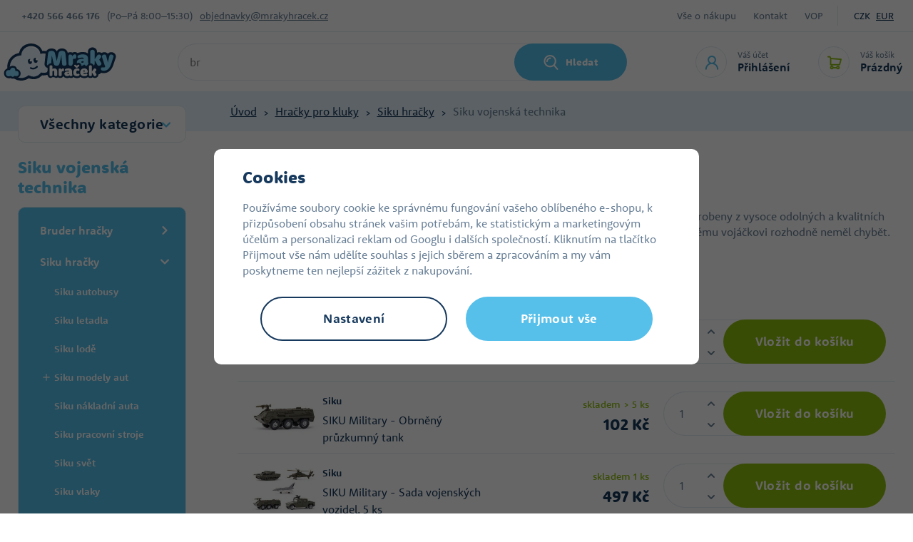

--- FILE ---
content_type: text/html; charset=UTF-8
request_url: https://www.mrakyhracek.cz/siku-lode-letadla-vojenska-technika-a48
body_size: 67506
content:
<!DOCTYPE html>


                     
    
         
            

      
      

<html class="no-js lang-cs" lang="cs">
<head>
   <meta charset="utf-8">
   
      <meta name="author" content="Mrakyhraček.cz">
   

   <meta name="web_author" content="wpj.cz">

   
      <meta name="description" content="Siku kovové modely vojenské techniky jsou vyrobené z kvalitních materiálů. Hračky Siku potěší nejen děti, ale i mnohé dospělé.">
   

   
               <meta name="robots" content="index, follow">
         

         <meta name="viewport" content="width=device-width, initial-scale=1">
   
   <meta property="og:title" content="Siku vojenská technika - Mrakyhraček.cz">
      
      <meta property="og:image" content="https://static.mrakyhracek.cz/templates/images/logo.png">
   
   <meta property="og:url" content="https://www.mrakyhracek.cz/siku-lode-letadla-vojenska-technika-a48">
   <meta property="og:type" content="website">

   
   

   
      <title>Siku vojenská technika - Mrakyhraček.cz</title>
   

   
      
   <link rel="stylesheet" href="https://use.typekit.net/mbo3qms.css">


      
         <link rel="stylesheet" href="https://static.mrakyhracek.cz/web/build/app.a9d8a219.css">
         
      
   <link rel="stylesheet" href="https://static.mrakyhracek.cz/web/build/category.36a7d5af.css">

   

   
   
   
            <link rel="canonical" href="https://www.mrakyhracek.cz/siku-lode-letadla-vojenska-technika-a48">
   

   
         

   
         <link rel="shortcut icon" href="/templates/images/favicon.ico">
   
   
         <link rel="apple-touch-icon" sizes="180x180" href="https://static.mrakyhracek.cz/templates/images/share/apple-touch-icon.png">
      <link rel="icon" type="image/png" sizes="32x32" href="https://static.mrakyhracek.cz/templates/images/share/favicon-32x32.png">
      <link rel="icon" type="image/png" sizes="16x16" href="https://static.mrakyhracek.cz/templates/images/share/favicon-16x16.png">
      <link rel="manifest" href="https://static.mrakyhracek.cz/templates/images/share/site.webmanifest">
   
   <link rel="search" href="/vyhledavani/" type="text/html">

   <script src="https://static.mrakyhracek.cz/common/static/js/sentry-6.16.1.min.js"></script>

<script>
   Sentry.init({
      dsn: 'https://bdac53e35b1b4424b35eb8b76bcc2b1a@sentry.wpj.cz/9',
      allowUrls: [
         /www\.mrakyhracek\.cz\//
      ],
      denyUrls: [
         // Facebook flakiness
         /graph\.facebook\.com/i,
         // Facebook blocked
         /connect\.facebook\.net\/en_US\/all\.js/i,
         // Chrome extensions
         /extensions\//i,
         /^chrome:\/\//i,
         /kupshop\.local/i
      ],
      beforeSend(event) {
         if (!/FBA[NV]|PhantomJS|SznProhlizec/.test(window.navigator.userAgent)) {
            return event;
         }
      },
      ignoreErrors: [
         // facebook / ga + disabled cookies
         'fbq is not defined',
         'Can\'t find variable: fbq',
         '_gat is not defined',
         'AW is not defined',
         'Can\'t find variable: AW',
         'url.searchParams.get', // gtm koza
         // localstorage not working in incoginto mode in iOS
         'The quota has been exceeded',
         'QuotaExceededError',
         'Undefined variable: localStorage',
         'localStorage is null',
         'The operation is insecure',
         "Failed to read the 'localStorage'",
         "gtm_",
         "Can't find variable: glami",
      ]
   });

   Sentry.setTag("web", "prod_mrakyhracek_db");
   Sentry.setTag("wbpck", 1);
   Sentry.setTag("adm", 0);
   Sentry.setTag("tpl", "x");
   Sentry.setTag("sentry_v", "6.16.1");
</script>

   <script>
   window.wpj = window.wpj || {};
   wpj.onReady = wpj.onReady || [];
   wpj.jsShop = wpj.jsShop || {events:[]};

   window.dataLayer = window.dataLayer || [];
   function gtag() {
      window.dataLayer.push(arguments);
   }
   window.wpj.cookie_bar_send = false;

   wpj.getCookie = (sKey) => decodeURIComponent(
      document.cookie.replace(
         new RegExp(
            '(?:(?:^|.*;)\\s*' +
            encodeURIComponent(sKey).replace(/[\-\.\+\*]/g, '\\$&') +
            '\\s*\\=\\s*([^;]*).*$)|^.*$'
         ),
         '$1'
      )
   ) || null;

   </script>

<script>
   wpj.data = wpj.data || { };

   
   

   

   
</script>


   
   <script async src="https://scripts.luigisbox.tech/LBX-913767.js"></script>


         <meta name="google-site-verification" content="">
         <meta name="google-site-verification" content="XC5Ukq8XkvB9MKsQkMmLtPcLxGGHzWQlCx-W4PHoxRU">
   
   
   
   
          

      

   

<script>page_data = {"page":{"language":"cs","title":"Siku vojensk\u00e1 technika - Mrakyhra\u010dek.cz","path":"\/siku-lode-letadla-vojenska-technika-a48","currency":"CZK","currencyRate":1,"breadCrumbs":[{"id":"","name":"Dom\u016f"},{"id":970,"name":"Hra\u010dky pro kluky"},{"id":947,"name":"Siku hra\u010dky"},{"id":888,"name":"Siku vojensk\u00e1 technika"}],"environment":"live","type":"category"},"user":{"sessionId":"8e28abf3a213ccf5d6ebc658a1519283","cartId":"no-cartID","type":"anonymous","cartValue":0,"cartValueWithVat":0,"cartValueWithoutVat":0,"cartItems":0},"resetRefferer":false,"event":"pageView","category":{"catId":888,"catName":"Siku vojensk\u00e1 technika","catPath":[{"id":970,"name":"Hra\u010dky pro kluky"},{"id":947,"name":"Siku hra\u010dky"},{"id":888,"name":"Siku vojensk\u00e1 technika"}],"catZbozi":{"id":396,"name":"D\u011btsk\u00e9 zbo\u017e\u00ed | Hra\u010dky | Auta, vlaky a modely | Aut\u00ed\u010dka"}},"once":false,"version":"v2"};page_data['page']['layout'] = window.innerWidth  > 991 ? 'web' : window.innerWidth > 543 ? 'tablet' : 'mobil';dataLayer.push(page_data);</script><script>
              wpj.onReady.push(function () {
                 [ 'logout', 'registration', 'login', 'newsletter_subscribe'].forEach(function (type) {
                    let cookieValue = wpj.storage.cookies.getItem('gtm_'+type);

                    if (cookieValue === null) {
                       return;
                    }
                    wpj.storage.cookies.removeItem('gtm_'+type);

                    cookieValue = JSON.parse(cookieValue);

                    let valueData;
                    if (type === 'newsletter_subscribe') {
                       valueData = { ...cookieValue };
                       type = 'newsletterSubscribe';
                    } else if (cookieValue instanceof Array) {
                       valueData = { data: cookieValue };
                    } else {
                       valueData = { value: cookieValue };
                    }
                     window.dataLayer.push({
                        event: 'success' +  gtm_ucfirst(type),
                           ...valueData
                     });
                 });
              });
              function gtm_ucfirst(str) {
                   if (!str || typeof str !== 'string') return str;
                   return str.charAt(0).toUpperCase() + str.slice(1);
               }
           </script>      <!-- Google Tag Manager -->
   <script data-cookieconsent="ignore">(function(w,d,s,l,i) {w[l] = w[l] || [];w[l].push({'gtm.start': new Date().getTime(), event: 'gtm.js'});
         var f = d.getElementsByTagName(s)[0],j=d.createElement(s),dl=l != 'dataLayer' ? '&l=' + l : '';
         j.async = true;j.src='//www.googletagmanager.com/gtm.js?id=' + i + dl;f.parentNode.insertBefore(j, f);
      })(window, document, 'script', 'dataLayer', 'GTM-K5R7DDF');</script>
   <!-- End Google Tag Manager -->
</head>
<body >



<!-- Google Tag Manager -->
   <noscript>
       <iframe src="//www.googletagmanager.com/ns.html?id=GTM-K5R7DDF" height="0" width="0" style="display:none;visibility:hidden"></iframe>
   </noscript>
<!-- End Google Tag Manager -->


   
      
      <div class="header-top">
   <div class="container display-flex">
      <div class="contact">
         <strong>+420&nbsp;566 466 176</strong>
          <div class="w-html">(Po–Pá 8:00–15:30)</div> 
         <a href="mailto:objednavky@mrakyhracek.cz">objednavky@mrakyhracek.cz</a>
      </div>
      <div class="menu-wrapper">
         
<div class="">
    
   <ul class="">
                 <li class=" item-39">
             <a href="/vse-o-nakupu/" >
                 Vše o nákupu
             </a>
                        </li>
                 <li class=" item-32">
             <a href="/kontakt/" >
                 Kontakt
             </a>
                        </li>
                 <li class=" item-50">
             <a href="/vop/" >
                 VOP
             </a>
                        </li>
          </ul>

</div>

                     <div class="currencies">
               
                                                      <a href="/mena/CZK/" title="Česká koruna"
                        class="active">CZK</a>
                                       <a href="/mena/EUR/" title="Euro"
                        >EUR</a>
                                             </div>
               </div>
   </div>
</div>
<header class="header">
   <div class="container display-flex">
      <div class="header-burger header-icon">
         <a href="" data-toggle="burger">
            <span class="fc icons_burger"></span>
         </a>
      </div>
      <a href="/" title="Hračky pro děti - levné hračky v internetovém hračkářství MrakyHraček.cz" class="logo">
                     <img src="https://static.mrakyhracek.cz/templates/images/logo.svg" alt="Hračky pro děti - levné hračky v internetovém hračkářství MrakyHraček.cz" width="158" height="52">
               </a>
                  <div class="header-search-inline">
   <form method="get" action="/vyhledavani/">
      <input type="text" name="search" value="" maxlength="100" class="form-control autocomplete-control"
             placeholder="Jakou hračku hledáte?" autocomplete="off" data-search-input>
      <button name="submit" type="submit" value="Hledat"
              class="btn btn-search fc icons_search" >Hledat</button>
         </form>
</div>

      <div class="header-icons">
         <div class="header-search header-icon">
            <a href="/vyhledavani/" data-toggle="search">
               <span class="fc icons_search"></span>
            </a>
         </div>
         <div class="header-login header-icon">
            <a href="/prihlaseni/" class="cart-signin">
               <span class="fc icons_user"></span>
               <div>
                  <p class="title-small">Váš účet</p>
                  <p class="login">Přihlášení</p>
               </div>
            </a>
            <div class="cartbox cartbox-login" data-cartbox-login>
         <div class="row">
         <div class="col-lg-6 login-hover">
            <h4>Přihlášení</h4>
            <form method="post" action="/prihlaseni/">
               <input type="hidden" name="url" value="/siku-lode-letadla-vojenska-technika-a48">

               <div class="form-group">
                  <input type="email" name="login" value="" placeholder="E-mail"
                         class="form-control">
               </div>
               <div class="form-group">
                  <input type="password" name="password" value="" placeholder="Heslo" class="form-control">
               </div>
               <input class="btn btn-primary" type="submit" value="Přihlásit se" name="Submit">
            </form>
               <div class="oauth-login">
      <div class="oauth-buttons">
                     <a href="/login-bind/facebook" class="btn fb"><span class="fc icons_facebook"></span><span class="text">Facebook přihlášení</span></a>
                        </div>
   </div>
            <p class="forgotten-pw"><a href="/prihlaseni-heslo/">Zapomněli jste heslo?</a></p>
         </div>
         <div class="col-lg-6 registration-hover">
            <img src="https://static.mrakyhracek.cz/templates/images/cloud_in-love.svg" alt="" height="41" width="56" loading="lazy">
            <h5>Dovolte nám odměnit vás za věrnost.</h5>
            <a href="/registrace/" class="btn btn-pink">Registrovat se</a>
            <p><strong>Registrujte se a získáte:</strong></p>
            <div class="w-text"><p>zrychlený nákup v e-shopu</p><p>přehled vašich&nbsp;objednávek</p><p>věrnostní program&nbsp;</p><p>levnější dopravu a platbu</p><p><br>&nbsp;</p></div><div class=""></div>
         </div>
      </div>
   </div>
         </div>

         <div data-reload="cart-info" class="header-cart header-icon ">
   <a  >
      <span class="fc icons_cart"></span>
      <div>
         <p class="title-small">Váš košík</p>
         <p class="price">Prázdný</p>
      </div>
   </a>
</div>

<div class="cartbox-focus custom-scrollbar" data-cartbox>
   
   <div class="cartbox-alsobought custom-scrollbar" data-cartbox-alsobought data-url="/kosik/">
      <h4 class="text-center">Doporučujeme přikoupit</h4>
      <div data-print_alsobought></div>
   </div>

      <div class="cartbox-header">
         
            <p class="h3">Nákupní košík</p>
         
         
            <a href="#" class="fc lightbox_close" data-cartbox-hide></a>
         
      </div>
   

   <div class="cartbox-product-list" >
      <div data-reload="cartbox-products">
                     <p class="no-items">V košíku nemáte žádné zboží.</p>
               </div>
   </div>


   <div class="cartbox-footer">
      <div data-reload="cartbox-footer">
         
   
      
      <div class="price-title">Mezisoučet
         <strong class="total-price h3">0 Kč</strong>

      </div>
   

   
      <a href="/kosik/" class="btn btn-block btn-primary disabled">Do košíku</a>
   

      </div>
   </div>
</div>
<div class="cartbox-bg" data-cartbox></div>
<div class="cartbox-overlay" data-cartbox data-cartbox-hide></div>

      </div>
   </div>
</header>
<div class="header-search-outer">
   <div class="header-search-inner" data-search-form>
      <div class="container">
         <form method="get" role="search" action="/vyhledavani/">
            <input type="text" name="search" value="" maxlength="100" class="form-control autocomplete-control"
                   placeholder="Jakou hračku hledáte?" aria-label="Jakou hračku hledáte?" autocomplete="off" data-search-input>
            <button name="submit" type="submit" value="Hledat" class="btn btn-primary btn-block"><span>Hledat</span></button>
            <button class="search-toggle" data-toggle="search" aria-label="Zavřít"><i class="fc lightbox_close"></i></button>
         </form>
      </div>
   </div>
</div>

<script id="productSearch" type="text/x-dot-template">
      <div class="container">
      
      {{? it.items.Produkty || it.items.Kategorie || it.items.Vyrobci}}

      {{? it.items.Produkty }}
      <div class="autocomplete-products">
         
         <p class="title-default">Zboží</p>
         
         <ul>
            {{~it.items.Produkty.items :item :index}}
            <li data-autocomplete-item="product">
               <a href="/presmerovat/?type=product&id={{=item.id}}">
                  {{? item.image }}
                  <img src="{{=item.image}}" alt="{{=item.label}}">
                  {{??}}
                  <img src="/templates/images/no-img.jpg" alt="{{=item.label}}">
                  {{?}}
                  <div class="ac-product-content">
                     <p class="producer">{{=item.producer.title}}</p>
                     <span class="label">{{=item.label}}</span>
                  </div>
                  <div class="ac-product-price">
                     <p class="delivery delivery-{{=item.deliveryTime}}">
                        {{? item.deliveryTime == 0}}
                           {{=item.deliveryTimeText}} {{? item.inStore > 20}}> 20{{??}}{{=item.inStore}}{{?}}ks
                        {{??}}
                           {{=item.deliveryTimeText}}
                        {{?}}
                     </p>
                     <strong>{{=item.price}}</strong>
                  </div>


               </a>
            </li>
            {{~}}
         </ul>
         
         <div class="ac-showall" data-autocomplete-item="show-all">
            <a href="" class="btn btn-ac-showall">Zobrazit všechny výsledky</a>
         </div>
         
      </div>
   {{?}}

      <div class="autocomplete-side">
         {{? it.items.Kategorie }}
         <div class="autocomplete-categories">
            
            <p class="title-default">Kategorie</p>
            
            <ul>
               {{~it.items.Kategorie.items :item :index}}
               <li data-autocomplete-item="section">
                  <a href="/presmerovat/?type=category&id={{=item.id}}">{{=item.label}}</a>
               </li>
               {{~}}
            </ul>
         </div>
         {{?}}

         {{? it.items.Vyrobci }}
         <div class="autocomplete-categories">
            <p class="title-default">Značky</p>
            <ul>
               {{~it.items.Vyrobci.items :item :index}}
               <li data-autocomplete-item="section">
                  <a href="/presmerovat/?type=producer&id={{=item.id}}">{{=item.label}}</a>
               </li>
               {{~}}
            </ul>
         </div>
         {{?}}

      </div>

   {{??}}
      <div class="autocomplete-noresult">
         <p>
            
            Žádný výsledek
            
         </p>
      </div>
      {{?}}
      
   </div>
</script>

<script>
   
   wpj.onReady.push(function() {
      $('[data-search-input]').productSearch();
   });
   
</script>
   
   
      <main class="main main-category">
         
   <div class="breadcrumbs-wrapper">
      <div class="container">
         <ul class="breadcrumbs ">
                                             <li><a href="/" title="Zpět na úvod">Úvod</a></li>
                                                               <li><a href="/hracky-pro-kluky-a50" title="Zpět na Hračky pro kluky">Hračky pro kluky</a></li>
                                                               <li><a href="/siku-hracky-a42" title="Zpět na Siku hračky">Siku hračky</a></li>
                                                               <li class="active">Siku vojenská technika</li>
                                       </ul>
      </div>
   </div>

         <div class="container">
            
         <div class="container category-body" data-filter="wrapper" data-filter-element>

                     <div class="category-side ">

               <div class="sections-rwd">
                  <button type="button" class="sections-title btn btn-sections">Všechny kategorie</button>
                  <div class="opener-content">
                      <div class="sidebar-sections" data-sidesections><ul class="list-unstyled sidebar-sections-nav sidebar-sections-nav-rwd"><li class="sidebar-navitem section_1243" data-sidesections-navitem><a href="/nejprodavanejsi_k1243/" class="navlink"><span>Nejprodávanější</span></a></li><li class="sidebar-navitem section_1958" data-sidesections-navitem><a href="/novinky-detske-fotaky_k1958/" class="navlink"><span>Novinky dětské foťáky</span></a></li><li class="sidebar-navitem section_1305" data-sidesections-navitem><a href="/novinky_k1305/" class="navlink"><span>Novinky</span></a></li><li class="sidebar-navitem section_1171" data-sidesections-navitem><a href="/akce-hracky-a674" class="navlink"><span>Hračky v akci</span></a></li><li class="sidebar-navitem section_1084" data-sidesections-navitem><a href="/hracky-pro-holky-a51" class="navlink"><span>Hračky pro holky</span></a></li><li class="sidebar-navitem section_970" data-sidesections-navitem><a href="/hracky-pro-kluky-a50" class="navlink"><span>Hračky pro kluky</span></a></li><li class="sidebar-navitem section_1025" data-sidesections-navitem><a href="/hracky-pro-nejmensi-a52" class="navlink"><span>Hračky pro nejmenší</span></a></li><li class="sidebar-navitem section_1047" data-sidesections-navitem><a href="/darky-a781" class="navlink"><span>Dárky</span></a></li><li class="sidebar-navitem section_906" data-sidesections-navitem><a href="/drevene-hracky-a193" class="navlink"><span>Dřevěné hračky</span></a></li><li class="sidebar-navitem section_1092" data-sidesections-navitem><a href="/figurky-zviratka-a169" class="navlink"><span>Figurky a zvířátka</span></a></li><li class="sidebar-navitem section_985" data-sidesections-navitem><a href="/oblibene-znacky_k985/" class="navlink"><span>Oblíbené značky</span></a></li><li class="sidebar-navitem section_884" data-sidesections-navitem><a href="/hry-na-profese-a342" class="navlink"><span>Hra na profese</span></a></li><li class="sidebar-navitem section_905" data-sidesections-navitem><a href="/kreativni-hracky-a185" class="navlink"><span>Kreativní hračky</span></a></li><li class="sidebar-navitem section_1061" data-sidesections-navitem><a href="/pokojicek-a-skola_k1061/" class="navlink"><span>Pokojíček a škola</span></a></li><li class="sidebar-navitem section_1031" data-sidesections-navitem><a href="/kostymy-pro-divky-a675" class="navlink"><span>Kostýmy a masky</span></a></li><li class="sidebar-navitem section_917" data-sidesections-navitem><a href="/stavebnice-a365" class="navlink"><span>Stavebnice</span></a></li><li class="sidebar-navitem section_847" data-sidesections-navitem><a href="/plysove-hracky-a360" class="navlink"><span>Plyšové hračky</span></a></li><li class="sidebar-navitem section_973" data-sidesections-navitem><a href="/spolecenske-hry-a328" class="navlink"><span>Společenské hry</span></a></li><li class="sidebar-navitem section_1099" data-sidesections-navitem><a href="/hracky-na-zahradu-a270" class="navlink"><span>Na zahradu</span></a></li><li class="sidebar-navitem section_1498" data-sidesections-navitem><a href="/pro-mazlicky_k1498/" class="navlink"><span>Pro mazlíčky</span></a></li><li class="sidebar-navitem section_1306" data-sidesections-navitem><a href="/domacnost_k1306/" class="navlink"><span>Domácnost</span></a></li></ul></div> 


                  </div>

               </div>

                                 <h3>Siku vojenská technika</h3>
                   <div class="sidebar-sections" data-sidesections><ul class="list-unstyled sidebar-sections-nav"><li class="sidebar-navitem section_853 level-1 " data-sidesections-navitem><i class="navitem-trigger" data-sidesections-trigger></i><a href="/bruder-hracky-a231" class="navlink"><span>Bruder hračky</span></a><ul class="list-unstyled sidebar-sections-nav"><li class="sidebar-navitem section_899 level-2 " data-sidesections-navitem><i class="navitem-trigger" data-sidesections-trigger></i><a href="/bruder-novinky-a1026" class="navlink"><span>Bruder novinky</span></a><ul class="list-unstyled sidebar-sections-nav"><li class="sidebar-navitem section_1304 level-3 " data-sidesections-navitem><a href="/hracky-pro-kluky_k970/bruder-hracky_k853/bruder-novinky_k899/bruder-novinky-2024_k1304/" class="navlink"><span>Bruder novinky 2024</span></a></li><li class="sidebar-navitem section_1935 level-3 " data-sidesections-navitem><a href="/hracky-pro-kluky_k970/bruder-hracky_k853/bruder-novinky_k899/bruder-novinky-2025_k1935/" class="navlink"><span>Bruder novinky 2025</span></a></li><li class="sidebar-navitem section_1981 level-3 " data-sidesections-navitem><a href="/hracky-pro-kluky_k970/bruder-hracky_k853/bruder-novinky_k899/bruder-novinky-2026_k1981/" class="navlink"><span>Bruder novinky 2026</span></a></li><li class="sidebar-navitem section_1294 level-3 " data-sidesections-navitem><a href="/hracky-pro-kluky_k970/bruder-hracky_k853/bruder-novinky_k899/bruder-novinky-2023_k1294/" class="navlink"><span>Bruder novinky 2023</span></a></li></ul></li><li class="sidebar-navitem section_986 level-2 " data-sidesections-navitem><a href="/hracky-pro-kluky_k970/bruder-hracky_k853/bruder-hasici-a-zachranari_k986/" class="navlink"><span>Bruder hasiči a záchranáři</span></a></li><li class="sidebar-navitem section_1067 level-2 " data-sidesections-navitem><a href="/kombajny-bruder-a6" class="navlink"><span>Bruder kombajny a řezačky</span></a></li><li class="sidebar-navitem section_1119 level-2 " data-sidesections-navitem><i class="navitem-trigger" data-sidesections-trigger></i><a href="/traktory-bruder-a11" class="navlink"><span>Bruder traktory</span></a><ul class="list-unstyled sidebar-sections-nav"><li class="sidebar-navitem section_1353 level-3 " data-sidesections-navitem><a href="/hracky-pro-kluky_k970/bruder-hracky_k853/bruder-traktory_k1119/bruder-claas_k1353/" class="navlink"><span>Bruder Claas</span></a></li><li class="sidebar-navitem section_1384 level-3 " data-sidesections-navitem><a href="/hracky-pro-kluky_k970/bruder-hracky_k853/bruder-traktory_k1119/bruder-massey-ferguson_k1384/" class="navlink"><span>Bruder Massey Ferguson</span></a></li><li class="sidebar-navitem section_1375 level-3 " data-sidesections-navitem><a href="/hracky-pro-kluky_k970/bruder-hracky_k853/bruder-traktory_k1119/bruder-steyr_k1375/" class="navlink"><span>Bruder Steyr</span></a></li><li class="sidebar-navitem section_1373 level-3 " data-sidesections-navitem><a href="/hracky-pro-kluky_k970/bruder-hracky_k853/bruder-traktory_k1119/bruder-new-holland_k1373/" class="navlink"><span>Bruder New Holland</span></a></li><li class="sidebar-navitem section_1371 level-3 " data-sidesections-navitem><a href="/hracky-pro-kluky_k970/bruder-hracky_k853/bruder-traktory_k1119/bruder-jcb_k1371/" class="navlink"><span>Bruder JCB</span></a></li><li class="sidebar-navitem section_1379 level-3 " data-sidesections-navitem><a href="/hracky-pro-kluky_k970/bruder-hracky_k853/bruder-traktory_k1119/bruder-john-deere_k1379/" class="navlink"><span>Bruder John Deere</span></a></li><li class="sidebar-navitem section_1376 level-3 " data-sidesections-navitem><a href="/hracky-pro-kluky_k970/bruder-hracky_k853/bruder-traktory_k1119/bruder-fendt_k1376/" class="navlink"><span>Bruder Fendt</span></a></li></ul></li><li class="sidebar-navitem section_1009 level-2 " data-sidesections-navitem><a href="/bruder-auta-a234" class="navlink"><span>Bruder auta</span></a></li><li class="sidebar-navitem section_981 level-2 " data-sidesections-navitem><a href="/nakladni-auta-bruder-a13" class="navlink"><span>Bruder nákladní auta</span></a></li><li class="sidebar-navitem section_862 level-2 " data-sidesections-navitem><a href="/hracky-pro-kluky_k970/bruder-hracky_k853/bruder-popelari_k862/" class="navlink"><span>Bruder popeláři</span></a></li><li class="sidebar-navitem section_977 level-2 " data-sidesections-navitem><i class="navitem-trigger" data-sidesections-trigger></i><a href="/stavebni-stroje-bruder-a10" class="navlink"><span>Bruder pracovní stroje</span></a><ul class="list-unstyled sidebar-sections-nav"><li class="sidebar-navitem section_1177 level-3 " data-sidesections-navitem><a href="/bruder-bagry-a233" class="navlink"><span>Bruder bagry</span></a></li><li class="sidebar-navitem section_1174 level-3 " data-sidesections-navitem><a href="/bruder-jeraby-a232" class="navlink"><span>Bruder jeřáby</span></a></li><li class="sidebar-navitem section_1168 level-3 " data-sidesections-navitem><a href="/bruder-nakladace-a235" class="navlink"><span>Bruder nakladače</span></a></li></ul></li><li class="sidebar-navitem section_1096 level-2 " data-sidesections-navitem><a href="/figurky-prislusenstvi-a258" class="navlink"><span>Bruder svět BWORLD</span></a></li><li class="sidebar-navitem section_1070 level-2 " data-sidesections-navitem><a href="/bruder-prislusenstvi-a12" class="navlink"><span>Bruder vleky a přívěsy</span></a></li><li class="sidebar-navitem section_1288 level-2 " data-sidesections-navitem><a href="/hracky-pro-kluky_k970/bruder-hracky_k853/bruder-nahradni-dily_k1288/" class="navlink"><span>Bruder náhradní díly</span></a></li></ul></li><li class="sidebar-navitem section_947 level-1 " data-sidesections-navitem><i class="navitem-trigger" data-sidesections-trigger></i><a href="/siku-hracky-a42" class="navlink"><span>Siku hračky</span></a><ul class="list-unstyled sidebar-sections-nav"><li class="sidebar-navitem section_929 level-2 " data-sidesections-navitem><a href="/siku-autobusy-a45" class="navlink"><span>Siku autobusy</span></a></li><li class="sidebar-navitem section_995 level-2 " data-sidesections-navitem><a href="/hracky-pro-kluky_k970/siku-hracky_k947/siku-letadla_k995/" class="navlink"><span>Siku letadla</span></a></li><li class="sidebar-navitem section_969 level-2 " data-sidesections-navitem><a href="/hracky-pro-kluky_k970/siku-hracky_k947/siku-lode_k969/" class="navlink"><span>Siku lodě</span></a></li><li class="sidebar-navitem section_879 level-2 " data-sidesections-navitem><i class="navitem-trigger" data-sidesections-trigger></i><a href="/siku-modely-aut-a47" class="navlink"><span>Siku modely aut</span></a><ul class="list-unstyled sidebar-sections-nav"><li class="sidebar-navitem section_1409 level-3 " data-sidesections-navitem><a href="/hracky-pro-kluky_k970/siku-hracky_k947/siku-modely-aut_k879/siku-uzitkova-vozidla_k1409/" class="navlink"><span>Siku užitková vozidla</span></a></li><li class="sidebar-navitem section_1410 level-3 " data-sidesections-navitem><a href="/hracky-pro-kluky_k970/siku-hracky_k947/siku-modely-aut_k879/siku-zavodni-auta_k1410/" class="navlink"><span>Siku závodní auta</span></a></li></ul></li><li class="sidebar-navitem section_1107 level-2 " data-sidesections-navitem><a href="/siku-nakladaky-a46" class="navlink"><span>Siku nákladní auta</span></a></li><li class="sidebar-navitem section_848 level-2 " data-sidesections-navitem><a href="/siku-pracovni-stroje-a228" class="navlink"><span>Siku pracovní stroje</span></a></li><li class="sidebar-navitem section_912 level-2 " data-sidesections-navitem><a href="/siku-world-a585" class="navlink"><span>Siku svět</span></a></li><li class="sidebar-navitem section_892 level-2 " data-sidesections-navitem><a href="/siku-vlaky-a58" class="navlink"><span>Siku vlaky</span></a></li><li class="sidebar-navitem section_888 level-2 " data-sidesections-navitem><a href="/siku-lode-letadla-vojenska-technika-a48" class="navlink"><span>Siku vojenská technika</span></a></li><li class="sidebar-navitem section_928 level-2 " data-sidesections-navitem><a href="/siku-zemedelske-stroje-a49" class="navlink"><span>Siku zemědělské stroje</span></a></li></ul></li><li class="sidebar-navitem section_920 level-1 " data-sidesections-navitem><i class="navitem-trigger" data-sidesections-trigger></i><a href="/auta-a-auticka-a76" class="navlink"><span>Autíčka</span></a><ul class="list-unstyled sidebar-sections-nav"><li class="sidebar-navitem section_1464 level-2 " data-sidesections-navitem><a href="/hracky-pro-kluky_k970/auticka_k920/tut-tut-auticka_k1464/" class="navlink"><span>Tut Tut Autíčka</span></a></li></ul></li><li class="sidebar-navitem section_1487 level-1 " data-sidesections-navitem><a href="/hracky-pro-kluky_k970/kufriky-s-auticky_k1487/" class="navlink"><span>Kufříky s autíčky</span></a></li><li class="sidebar-navitem section_967 level-1 " data-sidesections-navitem><a href="/autodrahy-a-garaze-a86" class="navlink"><span>Autodráhy</span></a></li><li class="sidebar-navitem section_1015 level-1 " data-sidesections-navitem><a href="/hracky-pro-kluky_k970/vlacky_k1015/" class="navlink"><span>Vláčky</span></a></li><li class="sidebar-navitem section_955 level-1 " data-sidesections-navitem><a href="/hracky-pro-kluky_k970/popelari-a-silnicari_k955/" class="navlink"><span>Popeláři a silničáři</span></a></li><li class="sidebar-navitem section_1044 level-1 " data-sidesections-navitem><a href="/hracky-pro-kluky_k970/nakladni-auta_k1044/" class="navlink"><span>Nákladní auta</span></a></li><li class="sidebar-navitem section_1048 level-1 " data-sidesections-navitem><a href="/hracky-pro-kluky_k970/policie-hasici-a-zachranari_k1048/" class="navlink"><span>Policie, hasiči a záchranáři</span></a></li><li class="sidebar-navitem section_953 level-1 " data-sidesections-navitem><i class="navitem-trigger" data-sidesections-trigger></i><a href="/zemedelske-stroje-a384" class="navlink"><span>Traktory a zemědělské stroje</span></a><ul class="list-unstyled sidebar-sections-nav"><li class="sidebar-navitem section_971 level-2 " data-sidesections-navitem><a href="/hracky-pro-kluky_k970/traktory-a-zemedelske-stroje_k953/farmareni_k971/" class="navlink"><span>Farmaření</span></a></li><li class="sidebar-navitem section_859 level-2 " data-sidesections-navitem><a href="/hracky-pro-kluky_k970/traktory-a-zemedelske-stroje_k953/kombajny_k859/" class="navlink"><span>Kombajny</span></a></li><li class="sidebar-navitem section_934 level-2 " data-sidesections-navitem><a href="/hracky-pro-kluky_k970/traktory-a-zemedelske-stroje_k953/traktory_k934/" class="navlink"><span>Traktory</span></a></li><li class="sidebar-navitem section_904 level-2 " data-sidesections-navitem><a href="/hracky-pro-kluky_k970/traktory-a-zemedelske-stroje_k953/vleky_k904/" class="navlink"><span>Vleky</span></a></li></ul></li><li class="sidebar-navitem section_916 level-1 " data-sidesections-navitem><a href="/stavebni-stroje-a383" class="navlink"><span>Pracovní stroje</span></a></li><li class="sidebar-navitem section_1133 level-1 " data-sidesections-navitem><a href="/autobusy-a-tramvaje-a547" class="navlink"><span>Autobusy a tramvaje</span></a></li><li class="sidebar-navitem section_1018 level-1 " data-sidesections-navitem><a href="/hracky-pro-kluky_k970/roboti_k1018/" class="navlink"><span>Roboti</span></a></li><li class="sidebar-navitem section_878 level-1 " data-sidesections-navitem><a href="/hracky-pro-kluky_k970/garaze_k878/" class="navlink"><span>Garáže</span></a></li><li class="sidebar-navitem section_1017 level-1 " data-sidesections-navitem><i class="navitem-trigger" data-sidesections-trigger></i><a href="/motorky-a-ctyrkolky-a385" class="navlink"><span>Motorky a čtyřkolky</span></a><ul class="list-unstyled sidebar-sections-nav"><li class="sidebar-navitem section_1412 level-2 " data-sidesections-navitem><a href="/hracky-pro-kluky_k970/motorky-a-ctyrkolky_k1017/choppery_k1412/" class="navlink"><span>Choppery</span></a></li><li class="sidebar-navitem section_1411 level-2 " data-sidesections-navitem><a href="/hracky-pro-kluky_k970/motorky-a-ctyrkolky_k1017/sportovni-motocykly_k1411/" class="navlink"><span>Sportovní motocykly</span></a></li></ul></li><li class="sidebar-navitem section_992 level-1 " data-sidesections-navitem><a href="/vojenske-hracky-a69" class="navlink"><span>Tanky a vojáci</span></a></li><li class="sidebar-navitem section_935 level-1 " data-sidesections-navitem><a href="/lode-a-lodicky-a94" class="navlink"><span>Lodě</span></a></li><li class="sidebar-navitem section_1021 level-1 " data-sidesections-navitem><a href="/letadla-a96" class="navlink"><span>Letadla a vrtulníky</span></a></li><li class="sidebar-navitem section_856 level-1 " data-sidesections-navitem><a href="/auta-na-dalkove-ovladani-a83" class="navlink"><span>RC modely na ovládání</span></a></li><li class="sidebar-navitem section_1128 level-1 " data-sidesections-navitem><i class="navitem-trigger" data-sidesections-trigger></i><a href="/zbrane-a89" class="navlink"><span>Dětské zbraně</span></a><ul class="list-unstyled sidebar-sections-nav"><li class="sidebar-navitem section_1141 level-2 " data-sidesections-navitem><a href="/luky-a733" class="navlink"><span>Kuše a luky</span></a></li><li class="sidebar-navitem section_849 level-2 " data-sidesections-navitem><a href="/mece-a731" class="navlink"><span>Meče</span></a></li><li class="sidebar-navitem section_901 level-2 " data-sidesections-navitem><i class="navitem-trigger" data-sidesections-trigger></i><a href="/nerf-pistole-a43" class="navlink"><span>Nerf</span></a><ul class="list-unstyled sidebar-sections-nav"><li class="sidebar-navitem section_1421 level-3 " data-sidesections-navitem><a href="/hracky-pro-kluky_k970/detske-zbrane_k1128/nerf_k901/nerf-elite_k1421/" class="navlink"><span>Nerf Elite</span></a></li><li class="sidebar-navitem section_1481 level-3 " data-sidesections-navitem><a href="/hracky-pro-kluky_k970/detske-zbrane_k1128/nerf_k901/nerf-nitro_k1481/" class="navlink"><span>Nerf Nitro</span></a></li></ul></li><li class="sidebar-navitem section_857 level-2 " data-sidesections-navitem><a href="/pistole-samopaly-a732" class="navlink"><span>Pistole</span></a></li></ul></li><li class="sidebar-navitem section_1175 level-1 " data-sidesections-navitem><a href="/dopravni-znacky-a725" class="navlink"><span>Dopravní značky</span></a></li><li class="sidebar-navitem section_1312 level-1 " data-sidesections-navitem><a href="/hracky-pro-kluky_k970/tatry-dino_k1312/" class="navlink"><span>Dino auto Tatra 148</span></a></li></ul></div><script> wpj.onReady.push(function () { $('[data-sidesections]').on('click', '[data-sidesections-trigger]', function (e) { var $list_item = $(this).closest('[data-sidesections-navitem]'); $list_item.children('ul').slideToggle(); if (!$list_item.hasClass('toggle-opened') && $list_item.hasClass('opened')) $list_item.removeClass('opened'); else $list_item.toggleClass('toggle-opened'); }); }); </script> 

         <script>
         wpj.onReady.push(function () {
                        $("[data-sidesections] .section_970").addClass('opened');
                        $("[data-sidesections] .section_947").addClass('opened');
                        $("[data-sidesections] .section_888").addClass('opened').addClass('active');
                     });
      </script>
   
                           </div>
            <div class="category-products" data-filter="products">
                                 <h1 data-reload="h1"><span>Siku vojenská technika</span></h1>
               
                                                               <div class="category-description">
                  <p><strong>Siku vojensk&eacute; hračky</strong>&nbsp;jsou dětmi velmi obl&iacute;ben&eacute;. Velkou v&yacute;hodou těchto&nbsp;hraček&nbsp;je, že jsou vyrobeny z vysoce odoln&yacute;ch a kvalitn&iacute;ch materi&aacute;lů - z plechu/kovu, a tak vydrž&iacute; i &quot;hrub&scaron;&iacute; zach&aacute;zen&iacute;&quot;. Model&nbsp;<a href="http://www.mrakyhracek.cz/siku-super-bitevni-tank-1-50-255x97x84-mm-p16046">t</a><a href="http://www.mrakyhracek.cz/siku-super-bitevni-tank-1-50-255x97x84-mm-p16046" target="_blank">anku</a> nebo <a href="http://www.mrakyhracek.cz/siku-blister-bitevni-letoun-p15999">letoun</a>&nbsp;by mal&eacute;mu voj&aacute;čkovi rozhodně neměl chybět.&nbsp;</p>
                                       <a href="#popis" class="read-more" data-scrollto>Pokračovat</a>
                                 </div>
               

                                  <div class="bestselling-products"><h3>Nejprodávanější</h3><div class="row catalog-row catalog-row-bestselling"><div class="col-xxs-12"><div class="catalog-outer catalog-bestselling-outer"><div class="catalog catalog-bestselling"><a href="/siku-military-tank_z197744/" class="product-link"><div class="img"><img src="https://static.mrakyhracek.cz/data/tmp/2/8/754138_2.jpg?1744320448_1" width="106" height="66" class="img-responsive" alt="SIKU Military - Tank" loading="lazy"></div></a><div class="title-wrapper"><a class="producer" href="/siku_v110/">Siku</a><a href="/siku-military-tank_z197744/" class="title">SIKU Military - Tank</a></div><div class="price-submit-wrapper"><div class="price-wrapper"><p class="delivery delivery-0"> skladem 3 ks </p><p class="price"><strong> 119 Kč </strong></p></div><div class="catalog-submit"><form action="/kosik/" method="get" data-buy-form><input type="hidden" name="act" value="add"><input type="hidden" name="redir" value="1"><input type="hidden" name="IDproduct" value="197744"><div class="submit-block-wrapper"><div class="submit-block"><div class="buy-count-wrapper"><input class="form-control" type="number" name="No" title="Počet kusů" value="1" step="1" max="3"><div class="buy_count"><button type="button" class="fc icons_caret-up plus_unit" title="Přidat 1 ks"></button><button type="button" class="fc icons_caret-down minus_unit" title="Odebrat 1 ks"></button></div></div><button type="submit" class="btn btn-insert " data-submit-btn> Vložit do košíku </button></div></div></form></div></div></div></div></div><div class="col-xxs-12"><div class="catalog-outer catalog-bestselling-outer"><div class="catalog catalog-bestselling"><a href="/siku-military-obrneny-pruzkumny-tank_z197791/" class="product-link"><div class="img"><img src="https://static.mrakyhracek.cz/data/tmp/2/4/754384_2.jpg?1744330323_1" width="106" height="66" class="img-responsive" alt="SIKU Military - Obrněný průzkumný tank" loading="lazy"></div></a><div class="title-wrapper"><a class="producer" href="/siku_v110/">Siku</a><a href="/siku-military-obrneny-pruzkumny-tank_z197791/" class="title">SIKU Military - Obrněný průzkumný tank</a></div><div class="price-submit-wrapper"><div class="price-wrapper"><p class="delivery delivery-0"> skladem >&nbsp;5 ks </p><p class="price"><strong> 102 Kč </strong></p></div><div class="catalog-submit"><form action="/kosik/" method="get" data-buy-form><input type="hidden" name="act" value="add"><input type="hidden" name="redir" value="1"><input type="hidden" name="IDproduct" value="197791"><div class="submit-block-wrapper"><div class="submit-block"><div class="buy-count-wrapper"><input class="form-control" type="number" name="No" title="Počet kusů" value="1" step="1" max="23"><div class="buy_count"><button type="button" class="fc icons_caret-up plus_unit" title="Přidat 1 ks"></button><button type="button" class="fc icons_caret-down minus_unit" title="Odebrat 1 ks"></button></div></div><button type="submit" class="btn btn-insert " data-submit-btn> Vložit do košíku </button></div></div></form></div></div></div></div></div><div class="col-xxs-12"><div class="catalog-outer catalog-bestselling-outer"><div class="catalog catalog-bestselling"><a href="/siku-military-sada-vojenskych-vozidel-5-ks_z197771/" class="product-link"><div class="img"><img src="https://static.mrakyhracek.cz/data/tmp/2/3/754283_2.jpg?1744327197_1" width="106" height="66" class="img-responsive" alt="SIKU Military - Sada vojenských vozidel, 5 ks" loading="lazy"></div></a><div class="title-wrapper"><a class="producer" href="/siku_v110/">Siku</a><a href="/siku-military-sada-vojenskych-vozidel-5-ks_z197771/" class="title">SIKU Military - Sada vojenských vozidel, 5 ks</a></div><div class="price-submit-wrapper"><div class="price-wrapper"><p class="delivery delivery-0"> skladem 1 ks </p><p class="price"><strong> 497 Kč </strong></p></div><div class="catalog-submit"><form action="/kosik/" method="get" data-buy-form><input type="hidden" name="act" value="add"><input type="hidden" name="redir" value="1"><input type="hidden" name="IDproduct" value="197771"><div class="submit-block-wrapper"><div class="submit-block"><div class="buy-count-wrapper"><input class="form-control" type="number" name="No" title="Počet kusů" value="1" step="1" max="1"><div class="buy_count"><button type="button" class="fc icons_caret-up plus_unit" title="Přidat 1 ks"></button><button type="button" class="fc icons_caret-down minus_unit" title="Odebrat 1 ks"></button></div></div><button type="submit" class="btn btn-insert " data-submit-btn> Vložit do košíku </button></div></div></form></div></div></div></div></div></div></div> 
                  <form class="filter-form filter-form-top-focus" data-filter="form">
   <div class="focus filter-focus" id="filter-focus"  role="dialog" aria-modal="true" aria-labelledby="focus-title" tabindex="-1">
   <div class="focus-dialog">       <div class="focus-content">
         
            
            <div class="focus-header">
               <span class="title" id="focus-title">
    Parametry a značky
</span>

               <a href="#" class="focus-close" data-focus="close">
                  <span>zavřít</span> <span class="fc lightbox_close"></span>
               </a>
            </div>
            
            
   <div class="filter-focus-content">
      <div class="tab-content">
                  



         
                                                


                        
         
   


      <div class="tab-pane active" id="znacky" role="tabpanel"
        >
               <button type="button" class="filter-label" data-opener="[data-opener-producers]">Značky</button>
            <div class="opener-content"
           data-opener-producers data-simplebar data-simplebar-auto-hide="true">
                     <label class="custom-control custom-checkbox" for="filter_producer_110"
                   title="Siku">
               <input type="checkbox" name="dynamic_filter[producerIds][]" value="110"
                      id="filter_producer_110" class="custom-control-input" data-filter-input="vyrobce"
                                            data-tracking-filter='{"event":"applyFilterParams","filtrId":"","filtrName":"v\u00fdrobci","filtrValue":{"id":110,"name":"Siku","min":"","max":"","active":"","value":""},"once":false,"version":"v2"}'
               />

               <span class="custom-control-indicator"></span>

               <span class="custom-control-text">
                                           Siku
                    
                   <small>(<span class="filter-count" data-filter-count="110">6</span>)</small>
                </span>
            </label>
               </div>
   </div>

               </div>

      <div class="nav-tabs-outer" data-simplebar data-simplebar-auto-hide="true">
         <ul class="nav nav-tabs" role="tablist">
                        
                                                                                                                                                                                                                                    
                           <li class="nav-item">
                  <a href="#znacky" class="nav-link active" role="tab" data-toggle="tab">
                     Výrobci
                  </a>
               </li>
                           
                     </ul>
      </div>
   </div>

   <div class="filter-focus-footer">
      <div data-filter-reset="wrap">
         <a href="" class="reset" data-filter-reset="reset">Zrušit vybrané parametry</a>
      </div>
      <a href="#" class="btn btn-primary" data-focus="close">          <span data-reload="pagerTotal-focus">Zobrazit&nbsp;6&nbsp;produktů</span>
      </a>
   </div>

         
      </div>
   </div>
</div>
   <div class="filter-form-top-focus-inner">
               
                           <div class="filter-row">
            <button type="button" class="filter-label btn btn-secondary" data-opener="[data-opener-producers]">Výrobci</button>
            <div class="opener-content" data-opener-producers>
               <div>
                                       <label class="custom-control custom-checkbox secondary-check" for="filter_producer_110"
                            title="Siku">
                        <input type="checkbox" name="dynamic_filter[producerIds][]_0" value="110"
                               class="custom-control-input" data-filter-input="vyrobce"
                               >
                        <span class="custom-control-indicator"></span>
                        <span class="custom-control-text">
                              <span class="data-text" data-text="">Siku</span>
                             <small>(<span class="filter-count" data-filter-count="110">6</span>)</small>
                          </span>
                     </label>
                                 </div>
            </div>
         </div>
      
                                                                                                                                 <div class="filter-row filter-row-36">
               <button type="button" class="filter-label btn btn-secondary"
                       data-opener="[data-opener-param-36]">Věk</button>
               <div class="opener-content" data-opener-param-36>
                  <div>
                                       </div>
               </div>
            </div>
            
              
   <div  class="filter-row filter-price">
                 <button type="button" class="filter-label" data-opener="[data-opener-price]">Cena</button>
       
      <div class="opener-content" data-opener-price>
         <div class="filter-price-inner">
            
       <span class="filter-price-label"><span
                  id="filter_price_slider_min">102</span>—<span
                  id="filter_price_slider_max">497</span>
         <span class="currency-symbol">Kč</span></span>
    
            <input type="hidden" name="dynamic_filter[price][min]" value="102.0000"
                   data-filter-input="cena">
            <input type="hidden" name="dynamic_filter[price][max]" value="497.0000"
                   data-filter-input="cena">
            <input type="hidden" name="dynamic_filter[price][value]" value="" data-filter-input="cena">

            <div data-filter-range="cena"></div>
         </div>
      </div>
   </div>
   
         <div class="filter-row filter-sort" data-filter-sort>
      

<i class="filter-sort-tooltip">
   <span class="wpj-tooltip">
   Doporučujeme:
   Produkty jsou seřazeny podle

            prodejnosti
   
            sestupně.
   
         Produkty, které nejsou skladem, jsou řazené na konci.
            V této sekci mají některé produkty nastavené umístění na konkrétních pozicích.
   </span>
</i>
   <button type="button" class="filter-label btn btn-secondary" data-opener="[data-opener-sort]">
      <span data-sort-title>Seřadit</span>
   </button>
   <div class="opener-content" data-opener-sort>
      <div>
                     <label class="custom-control custom-checkbox">
               <input type="radio" class="custom-control-input" name="order" data-filter-input="razeni" value=""
                      checked>
               <span class="custom-control-indicator"></span>
               <span class="filter-sort-title custom-control-text">Doporučujeme</span>
            </label>
                     <label class="custom-control custom-checkbox">
               <input type="radio" class="custom-control-input" name="order" data-filter-input="razeni" value="-3"
                      >
               <span class="custom-control-indicator"></span>
               <span class="filter-sort-title custom-control-text">Nejdražší</span>
            </label>
                     <label class="custom-control custom-checkbox">
               <input type="radio" class="custom-control-input" name="order" data-filter-input="razeni" value="3"
                      >
               <span class="custom-control-indicator"></span>
               <span class="filter-sort-title custom-control-text">Nejlevnější</span>
            </label>
                     <label class="custom-control custom-checkbox">
               <input type="radio" class="custom-control-input" name="order" data-filter-input="razeni" value="-5"
                      >
               <span class="custom-control-indicator"></span>
               <span class="filter-sort-title custom-control-text">Nejprodávanější</span>
            </label>
                  <label class="custom-control custom-checkbox">
            <input class="custom-control-input" type="checkbox"
                   name="dynamic_filter[inStore]" value="42"
                   data-filter-input="skladem">
            <span class="custom-control-indicator"></span>
            <span class="filter-sort-title custom-control-text">Skladem</span>
         </label>
      </div>
   </div>
</div>

      <div class="filter-row filter-focus-trigger">
         <a href="" class="btn btn-primary" data-focus-opener="filter-focus">
            <span class="fc icons_filter"></span>
            <span class="text">Parametry</span>
         </a>
      </div>
   </div>
</form>
<div>
   <div class="filter-selected empty" data-filter-reset="wrap">
   <div class="filter-selected-inner">
      <div class="filter-selected-list" data-filter-reset="items">
         <div class="filter-selected-item" data-filter-reset="template">
            <span data-filter-reset="item-label"></span><a href="" class="delete" data-filter-reset="reset-item"><span class="fc lightbox_close"></span></a>
         </div>
      </div>
      <a href="" id="reset-filter" class="reset" data-filter-reset="reset">Zrušit filtry<span class="fc lightbox_close"></span></a>
   </div>
</div>
</div>

<script>
   wpj.onReady.push(function () {

      var $filterForm = $('[data-filter="wrapper"]');
      var $filter = $filterForm.categoryFilter({
         
         lastUrl: 'nesmysl',
         rootUrl: '/siku-lode-letadla-vojenska-technika-a48',
               }).data('wpjCategoryFilter');

      $filter.addItems({
         

         
            
            'labels': {
                visible: true,
                type: jQuery.fn.categoryFilter.ItemCheckboxMultiple,
            },
            
                  
         

         
                  
         'vyrobce': {
            type: jQuery.fn.categoryFilter.ItemCheckboxMultipleSeparate,
         },
         
         'stores': {
            type: jQuery.fn.categoryFilter.ItemCheckboxMultiple,
         },
         

         
                                                                                                                                                                  

         
                  
         'razeni': {
            type: jQuery.fn.categoryFilter.ItemSortingLinks,
         },
                  'cena': {
            type: jQuery.fn.categoryFilter.ItemPrice,
            steps: 40,
            unit: '',
            setInputValue: function (value) {
               this._super(arguments);
               if ($('#filter_price_slider_min').length && $('#filter_price_slider_max').length) {
                  $('#filter_price_slider_min').text(parseFloat(((value[0] < this.viewMin) ? this.viewMin : value[0]).toFixed(this.precision)).toLocaleString());
                  $('#filter_price_slider_max').text(parseFloat(value[1].toFixed(this.precision)).toLocaleString());
               }
            },
         },
                  
         'strana': {
            type: jQuery.fn.categoryFilter.ItemPaging,
            onPageLoad: function (e, isNext) {
               if (!wpj.domUtils.isInView($filterForm) && !isNext) {
                  wpj.domUtils.scrollTo($filterForm);
               }

               return this._super(arguments)
            },
            visible: false,
            value: 1
         },
         
         'zobrazeni': {
            visible: false,
            visible_hash: false,
            defaultValue: 1
         }
         
           ,
           "skladem": {
      visible: false
   }
   
      });

      
         $filter.initialize();
      

      /* add listeners for reload animation */
      $filterForm.on('categoryfilterchange', function () {
         $('body').addClass('filter-reloading');
      });

      $('body').on('crossFaded', '[data-reload="products"]', function () {
         $('body').removeClass('filter-reloading');
      });

      
            wpj.domUtils.initOpeners();
            
   });
</script>

<script data-reload="filter-script"></script>
                                 
                                                                  <div data-reload="products">
                     <div class="row catalog-row"
     data-page="1" data-products-row     data-tracking-view='{"_clear":true,"event":"productsImpressions","impressions":{"products":[{"id":197744,"idProduct":197744,"EAN":4006874083121,"code":71018774,"productCode":71018774,"hasVariations":false,"variationsIds":[],"idVariation":null,"variationCode":null,"variationName":null,"soldOut":null,"idAll":[],"categoryMain":[{"id":970,"name":"Hra\u010dky pro kluky"},{"id":947,"name":"Siku hra\u010dky"},{"id":888,"name":"Siku vojensk\u00e1 technika"}],"categoryCurrent":[{"id":970,"name":"Hra\u010dky pro kluky"},{"id":947,"name":"Siku hra\u010dky"},{"id":888,"name":"Siku vojensk\u00e1 technika"}],"producer":"Siku","campaigns":[],"name":"SIKU Military - Tank","vat":21,"price":98.35,"priceWithVat":119,"priceWithoutVat":98.35,"priceVat":20.65,"priceWithoutDiscount":98.35,"discount":0,"hasDiscount":false,"availability":"skladem","url":"https:\/\/www.mrakyhracek.cz\/siku-military-tank_z197744\/","imageUrl":"https:\/\/static.mrakyhracek.cz\/data\/tmp\/0\/8\/754138_0.jpg?1744320448_1","position":1},{"id":197791,"idProduct":197791,"EAN":4006874083138,"code":71018768,"productCode":71018768,"hasVariations":false,"variationsIds":[],"idVariation":null,"variationCode":null,"variationName":null,"soldOut":null,"idAll":[],"categoryMain":[{"id":970,"name":"Hra\u010dky pro kluky"},{"id":947,"name":"Siku hra\u010dky"},{"id":888,"name":"Siku vojensk\u00e1 technika"}],"categoryCurrent":[{"id":970,"name":"Hra\u010dky pro kluky"},{"id":947,"name":"Siku hra\u010dky"},{"id":888,"name":"Siku vojensk\u00e1 technika"}],"producer":"Siku","campaigns":[],"name":"SIKU Military - Obrn\u011bn\u00fd pr\u016fzkumn\u00fd tank","vat":21,"price":84.3,"priceWithVat":102,"priceWithoutVat":84.3,"priceVat":17.7,"priceWithoutDiscount":84.3,"discount":0,"hasDiscount":false,"availability":"skladem","url":"https:\/\/www.mrakyhracek.cz\/siku-military-obrneny-pruzkumny-tank_z197791\/","imageUrl":"https:\/\/static.mrakyhracek.cz\/data\/tmp\/0\/4\/754384_0.jpg?1744330323_1","position":2},{"id":197771,"idProduct":197771,"EAN":4006874083107,"code":71018769,"productCode":71018769,"hasVariations":false,"variationsIds":[],"idVariation":null,"variationCode":null,"variationName":null,"soldOut":null,"idAll":[],"categoryMain":[{"id":970,"name":"Hra\u010dky pro kluky"},{"id":947,"name":"Siku hra\u010dky"},{"id":888,"name":"Siku vojensk\u00e1 technika"}],"categoryCurrent":[{"id":970,"name":"Hra\u010dky pro kluky"},{"id":947,"name":"Siku hra\u010dky"},{"id":888,"name":"Siku vojensk\u00e1 technika"}],"producer":"Siku","campaigns":[],"name":"SIKU Military - Sada vojensk\u00fdch vozidel, 5 ks","vat":21,"price":410.74,"priceWithVat":497,"priceWithoutVat":410.74,"priceVat":86.26,"priceWithoutDiscount":410.74,"discount":0,"hasDiscount":false,"availability":"skladem","url":"https:\/\/www.mrakyhracek.cz\/siku-military-sada-vojenskych-vozidel-5-ks_z197771\/","imageUrl":"https:\/\/static.mrakyhracek.cz\/data\/tmp\/0\/3\/754283_0.jpg?1744327197_1","position":3},{"id":197758,"idProduct":197758,"EAN":4006874083169,"code":71018705,"productCode":71018705,"hasVariations":false,"variationsIds":[],"idVariation":null,"variationCode":null,"variationName":null,"soldOut":null,"idAll":[],"categoryMain":[{"id":970,"name":"Hra\u010dky pro kluky"},{"id":947,"name":"Siku hra\u010dky"},{"id":888,"name":"Siku vojensk\u00e1 technika"}],"categoryCurrent":[{"id":970,"name":"Hra\u010dky pro kluky"},{"id":947,"name":"Siku hra\u010dky"},{"id":888,"name":"Siku vojensk\u00e1 technika"}],"producer":"Siku","campaigns":[],"name":"SIKU Military - Tank","vat":21,"price":296.69,"priceWithVat":359,"priceWithoutVat":296.69,"priceVat":62.31,"priceWithoutDiscount":296.69,"discount":0,"hasDiscount":false,"availability":"skladem","url":"https:\/\/www.mrakyhracek.cz\/siku-military-tank_z197758\/","imageUrl":"https:\/\/static.mrakyhracek.cz\/data\/tmp\/0\/2\/754212_0.jpg?1744324238_1","position":4},{"id":197755,"idProduct":197755,"EAN":4006874083114,"code":71018796,"productCode":71018796,"hasVariations":false,"variationsIds":[],"idVariation":null,"variationCode":null,"variationName":null,"soldOut":null,"idAll":[],"categoryMain":[{"id":970,"name":"Hra\u010dky pro kluky"},{"id":947,"name":"Siku hra\u010dky"},{"id":888,"name":"Siku vojensk\u00e1 technika"}],"categoryCurrent":[{"id":970,"name":"Hra\u010dky pro kluky"},{"id":947,"name":"Siku hra\u010dky"},{"id":888,"name":"Siku vojensk\u00e1 technika"}],"producer":"Siku","campaigns":[],"name":"SIKU Military - Desert Storm","vat":21,"price":98.35,"priceWithVat":119,"priceWithoutVat":98.35,"priceVat":20.65,"priceWithoutDiscount":98.35,"discount":0,"hasDiscount":false,"availability":"skladem","url":"https:\/\/www.mrakyhracek.cz\/siku-military-desert-storm_z197755\/","imageUrl":"https:\/\/static.mrakyhracek.cz\/data\/tmp\/0\/4\/754204_0.jpg?1744323923_1","position":5},{"id":197756,"idProduct":197756,"EAN":4006874083145,"code":71018766,"productCode":71018766,"hasVariations":false,"variationsIds":[],"idVariation":null,"variationCode":null,"variationName":null,"soldOut":null,"idAll":[],"categoryMain":[{"id":970,"name":"Hra\u010dky pro kluky"},{"id":947,"name":"Siku hra\u010dky"},{"id":888,"name":"Siku vojensk\u00e1 technika"}],"categoryCurrent":[{"id":970,"name":"Hra\u010dky pro kluky"},{"id":947,"name":"Siku hra\u010dky"},{"id":888,"name":"Siku vojensk\u00e1 technika"}],"producer":"Siku","campaigns":[],"name":"SIKU Military - Bitevn\u00ed vrtuln\u00edk","vat":21,"price":123.14,"priceWithVat":149,"priceWithoutVat":123.14,"priceVat":25.86,"priceWithoutDiscount":123.14,"discount":0,"hasDiscount":false,"availability":"skladem","url":"https:\/\/www.mrakyhracek.cz\/siku-military-bitevni-vrtulnik_z197756\/","imageUrl":"https:\/\/static.mrakyhracek.cz\/data\/tmp\/0\/7\/754207_0.jpg?1744324042_1","position":6}],"listName":"category: \/siku-lode-letadla-vojenska-technika-a48","listId":888},"once":false,"version":"v2"}'
>
      
   
   
                              <div class="col-xl-4 col-lg-6 col-md-4 col-xxs-6">
         <div class="catalog-outer">
            <div class="catalog">
               
               <a href="/siku-military-tank_z197744/" class="product-link">
                  <div class="img">
                                          <img src="https://static.mrakyhracek.cz/data/tmp/2/8/754138_2.jpg?1744320448_1"
                          width="321" height="207"
                          class="img-responsive" alt="SIKU Military - Tank" loading="lazy">
                  </div>

                  <div class="catalog-flags flags">
                     
                        
                                                   
                        
                                             
                  </div>
                  
                                 </a>
               <div class="catalog-inner">
                  <a href="/siku-military-tank_z197744/" class="product-link">
                     <h3 class="heading-reset title">
                        SIKU Military - Tank
                     </h3>
                  </a>
                  <div class="params">
                     <a class="producer" href="/siku_v110/">Siku</a>                                                            </div>

                  <a href="/siku-military-tank_z197744/" class="product-link">
                     <div class="price-wrapper">
                        <p class="delivery delivery-0">
                                                                                    skladem 3 ks
                                                   </p>
                        <p class="price">
                           
                           <strong>
                              119 Kč
                           </strong>
                        </p>
                     </div>
                  </a>
               </div>

               <div class="on-hover">
                  <div class="on-hover-inner">
                     
                                                                  
                     
                                                                        <form action="/kosik/" method="get" data-buy-form>
   <input type="hidden" name="act" value="add">
   <input type="hidden" name="redir" value="1">
   <input type="hidden" name="IDproduct" value="197744">
    
    
   <div class="submit-block-wrapper">
       
                 <div class="submit-block">
              
              

             <div class="buy-count-wrapper">
                <input class="form-control" type="number" name="No" title="Počet kusů" value="1" step="1"
                       max="3">
                <div class="buy_count">
                   <button type="button" class="fc icons_caret-up plus_unit"
                           title="Přidat 1 ks"></button>
                   <button type="button" class="fc icons_caret-down minus_unit"
                           title="Odebrat 1 ks"></button>
                </div>
             </div>

             <button type="submit" class="btn btn-insert " data-submit-btn>
                 Vložit do košíku

                              </button>
          </div>
          </div>
</form>

                                                               </div>
               </div>
            </div>
         </div>
      </div>
                              <div class="col-xl-4 col-lg-6 col-md-4 col-xxs-6">
         <div class="catalog-outer">
            <div class="catalog">
               
               <a href="/siku-military-obrneny-pruzkumny-tank_z197791/" class="product-link">
                  <div class="img">
                                          <img src="https://static.mrakyhracek.cz/data/tmp/2/4/754384_2.jpg?1744330323_1"
                          width="321" height="207"
                          class="img-responsive" alt="SIKU Military - Obrněný průzkumný tank" loading="lazy">
                  </div>

                  <div class="catalog-flags flags">
                     
                        
                                                   
                        
                                             
                  </div>
                  
                                 </a>
               <div class="catalog-inner">
                  <a href="/siku-military-obrneny-pruzkumny-tank_z197791/" class="product-link">
                     <h3 class="heading-reset title">
                        SIKU Military - Obrněný průzkumný tank
                     </h3>
                  </a>
                  <div class="params">
                     <a class="producer" href="/siku_v110/">Siku</a>                                                            </div>

                  <a href="/siku-military-obrneny-pruzkumny-tank_z197791/" class="product-link">
                     <div class="price-wrapper">
                        <p class="delivery delivery-0">
                                                                                    skladem >&nbsp;5 ks
                                                   </p>
                        <p class="price">
                           
                           <strong>
                              102 Kč
                           </strong>
                        </p>
                     </div>
                  </a>
               </div>

               <div class="on-hover">
                  <div class="on-hover-inner">
                     
                                                                  
                     
                                                                        <form action="/kosik/" method="get" data-buy-form>
   <input type="hidden" name="act" value="add">
   <input type="hidden" name="redir" value="1">
   <input type="hidden" name="IDproduct" value="197791">
    
    
   <div class="submit-block-wrapper">
       
                 <div class="submit-block">
              
              

             <div class="buy-count-wrapper">
                <input class="form-control" type="number" name="No" title="Počet kusů" value="1" step="1"
                       max="23">
                <div class="buy_count">
                   <button type="button" class="fc icons_caret-up plus_unit"
                           title="Přidat 1 ks"></button>
                   <button type="button" class="fc icons_caret-down minus_unit"
                           title="Odebrat 1 ks"></button>
                </div>
             </div>

             <button type="submit" class="btn btn-insert " data-submit-btn>
                 Vložit do košíku

                              </button>
          </div>
          </div>
</form>

                                                               </div>
               </div>
            </div>
         </div>
      </div>
                              <div class="col-xl-4 col-lg-6 col-md-4 col-xxs-6">
         <div class="catalog-outer">
            <div class="catalog">
               
               <a href="/siku-military-sada-vojenskych-vozidel-5-ks_z197771/" class="product-link">
                  <div class="img">
                                          <img src="https://static.mrakyhracek.cz/data/tmp/2/3/754283_2.jpg?1744327197_1"
                          width="321" height="207"
                          class="img-responsive" alt="SIKU Military - Sada vojenských vozidel, 5 ks" loading="lazy">
                  </div>

                  <div class="catalog-flags flags">
                     
                        
                                                   
                        
                                             
                  </div>
                  
                                 </a>
               <div class="catalog-inner">
                  <a href="/siku-military-sada-vojenskych-vozidel-5-ks_z197771/" class="product-link">
                     <h3 class="heading-reset title">
                        SIKU Military - Sada vojenských vozidel, 5 ks
                     </h3>
                  </a>
                  <div class="params">
                     <a class="producer" href="/siku_v110/">Siku</a>                                                            </div>

                  <a href="/siku-military-sada-vojenskych-vozidel-5-ks_z197771/" class="product-link">
                     <div class="price-wrapper">
                        <p class="delivery delivery-0">
                                                                                    skladem 1 ks
                                                   </p>
                        <p class="price">
                           
                           <strong>
                              497 Kč
                           </strong>
                        </p>
                     </div>
                  </a>
               </div>

               <div class="on-hover">
                  <div class="on-hover-inner">
                     
                                                                  
                     
                                                                        <form action="/kosik/" method="get" data-buy-form>
   <input type="hidden" name="act" value="add">
   <input type="hidden" name="redir" value="1">
   <input type="hidden" name="IDproduct" value="197771">
    
    
   <div class="submit-block-wrapper">
       
                 <div class="submit-block">
              
              

             <div class="buy-count-wrapper">
                <input class="form-control" type="number" name="No" title="Počet kusů" value="1" step="1"
                       max="1">
                <div class="buy_count">
                   <button type="button" class="fc icons_caret-up plus_unit"
                           title="Přidat 1 ks"></button>
                   <button type="button" class="fc icons_caret-down minus_unit"
                           title="Odebrat 1 ks"></button>
                </div>
             </div>

             <button type="submit" class="btn btn-insert " data-submit-btn>
                 Vložit do košíku

                              </button>
          </div>
          </div>
</form>

                                                               </div>
               </div>
            </div>
         </div>
      </div>
                              <div class="col-xl-4 col-lg-6 col-md-4 col-xxs-6">
         <div class="catalog-outer">
            <div class="catalog">
               
               <a href="/siku-military-tank_z197758/" class="product-link">
                  <div class="img">
                                          <img src="https://static.mrakyhracek.cz/data/tmp/2/2/754212_2.jpg?1744324238_1"
                          width="321" height="207"
                          class="img-responsive" alt="SIKU Military - Tank" loading="lazy">
                  </div>

                  <div class="catalog-flags flags">
                     
                        
                                                   
                        
                                             
                  </div>
                  
                                 </a>
               <div class="catalog-inner">
                  <a href="/siku-military-tank_z197758/" class="product-link">
                     <h3 class="heading-reset title">
                        SIKU Military - Tank
                     </h3>
                  </a>
                  <div class="params">
                     <a class="producer" href="/siku_v110/">Siku</a>                                                            </div>

                  <a href="/siku-military-tank_z197758/" class="product-link">
                     <div class="price-wrapper">
                        <p class="delivery delivery-0">
                                                                                    skladem 1 ks
                                                   </p>
                        <p class="price">
                           
                           <strong>
                              359 Kč
                           </strong>
                        </p>
                     </div>
                  </a>
               </div>

               <div class="on-hover">
                  <div class="on-hover-inner">
                     
                                                                  
                     
                                                                        <form action="/kosik/" method="get" data-buy-form>
   <input type="hidden" name="act" value="add">
   <input type="hidden" name="redir" value="1">
   <input type="hidden" name="IDproduct" value="197758">
    
    
   <div class="submit-block-wrapper">
       
                 <div class="submit-block">
              
              

             <div class="buy-count-wrapper">
                <input class="form-control" type="number" name="No" title="Počet kusů" value="1" step="1"
                       max="1">
                <div class="buy_count">
                   <button type="button" class="fc icons_caret-up plus_unit"
                           title="Přidat 1 ks"></button>
                   <button type="button" class="fc icons_caret-down minus_unit"
                           title="Odebrat 1 ks"></button>
                </div>
             </div>

             <button type="submit" class="btn btn-insert " data-submit-btn>
                 Vložit do košíku

                              </button>
          </div>
          </div>
</form>

                                                               </div>
               </div>
            </div>
         </div>
      </div>
                              <div class="col-xl-4 col-lg-6 col-md-4 col-xxs-6">
         <div class="catalog-outer">
            <div class="catalog">
               
               <a href="/siku-military-desert-storm_z197755/" class="product-link">
                  <div class="img">
                                          <img src="https://static.mrakyhracek.cz/data/tmp/2/4/754204_2.jpg?1744323923_1"
                          width="321" height="207"
                          class="img-responsive" alt="SIKU Military - Desert Storm" loading="lazy">
                  </div>

                  <div class="catalog-flags flags">
                     
                        
                                                   
                        
                                             
                  </div>
                  
                                 </a>
               <div class="catalog-inner">
                  <a href="/siku-military-desert-storm_z197755/" class="product-link">
                     <h3 class="heading-reset title">
                        SIKU Military - Desert Storm
                     </h3>
                  </a>
                  <div class="params">
                     <a class="producer" href="/siku_v110/">Siku</a>                                                            </div>

                  <a href="/siku-military-desert-storm_z197755/" class="product-link">
                     <div class="price-wrapper">
                        <p class="delivery delivery-0">
                                                                                    skladem 2 ks
                                                   </p>
                        <p class="price">
                           
                           <strong>
                              119 Kč
                           </strong>
                        </p>
                     </div>
                  </a>
               </div>

               <div class="on-hover">
                  <div class="on-hover-inner">
                     
                                                                  
                     
                                                                        <form action="/kosik/" method="get" data-buy-form>
   <input type="hidden" name="act" value="add">
   <input type="hidden" name="redir" value="1">
   <input type="hidden" name="IDproduct" value="197755">
    
    
   <div class="submit-block-wrapper">
       
                 <div class="submit-block">
              
              

             <div class="buy-count-wrapper">
                <input class="form-control" type="number" name="No" title="Počet kusů" value="1" step="1"
                       max="2">
                <div class="buy_count">
                   <button type="button" class="fc icons_caret-up plus_unit"
                           title="Přidat 1 ks"></button>
                   <button type="button" class="fc icons_caret-down minus_unit"
                           title="Odebrat 1 ks"></button>
                </div>
             </div>

             <button type="submit" class="btn btn-insert " data-submit-btn>
                 Vložit do košíku

                              </button>
          </div>
          </div>
</form>

                                                               </div>
               </div>
            </div>
         </div>
      </div>
                              <div class="col-xl-4 col-lg-6 col-md-4 col-xxs-6">
         <div class="catalog-outer">
            <div class="catalog">
               
               <a href="/siku-military-bitevni-vrtulnik_z197756/" class="product-link">
                  <div class="img">
                                          <img src="https://static.mrakyhracek.cz/data/tmp/2/7/754207_2.jpg?1744324042_1"
                          width="321" height="207"
                          class="img-responsive" alt="SIKU Military - Bitevní vrtulník" loading="lazy">
                  </div>

                  <div class="catalog-flags flags">
                     
                        
                                                   
                        
                                             
                  </div>
                  
                                 </a>
               <div class="catalog-inner">
                  <a href="/siku-military-bitevni-vrtulnik_z197756/" class="product-link">
                     <h3 class="heading-reset title">
                        SIKU Military - Bitevní vrtulník
                     </h3>
                  </a>
                  <div class="params">
                     <a class="producer" href="/siku_v110/">Siku</a>                                                            </div>

                  <a href="/siku-military-bitevni-vrtulnik_z197756/" class="product-link">
                     <div class="price-wrapper">
                        <p class="delivery delivery-0">
                                                                                    skladem 2 ks
                                                   </p>
                        <p class="price">
                           
                           <strong>
                              149 Kč
                           </strong>
                        </p>
                     </div>
                  </a>
               </div>

               <div class="on-hover">
                  <div class="on-hover-inner">
                     
                                                                  
                     
                                                                        <form action="/kosik/" method="get" data-buy-form>
   <input type="hidden" name="act" value="add">
   <input type="hidden" name="redir" value="1">
   <input type="hidden" name="IDproduct" value="197756">
    
    
   <div class="submit-block-wrapper">
       
                 <div class="submit-block">
              
              

             <div class="buy-count-wrapper">
                <input class="form-control" type="number" name="No" title="Počet kusů" value="1" step="1"
                       max="2">
                <div class="buy_count">
                   <button type="button" class="fc icons_caret-up plus_unit"
                           title="Přidat 1 ks"></button>
                   <button type="button" class="fc icons_caret-down minus_unit"
                           title="Odebrat 1 ks"></button>
                </div>
             </div>

             <button type="submit" class="btn btn-insert " data-submit-btn>
                 Vložit do košíku

                              </button>
          </div>
          </div>
</form>

                                                               </div>
               </div>
            </div>
         </div>
      </div>
   </div>
                                       </div>
            </div>
               </div>

      <hr>      <div class="container">
         <div class="section-descr-bottom" id="popis">
            <p><strong>Siku vojensk&eacute; hračky</strong>&nbsp;jsou dětmi velmi obl&iacute;ben&eacute;. Velkou v&yacute;hodou těchto&nbsp;hraček&nbsp;je, že jsou vyrobeny z vysoce odoln&yacute;ch a kvalitn&iacute;ch materi&aacute;lů - z plechu/kovu, a tak vydrž&iacute; i &quot;hrub&scaron;&iacute; zach&aacute;zen&iacute;&quot;. Model&nbsp;<a href="http://www.mrakyhracek.cz/siku-super-bitevni-tank-1-50-255x97x84-mm-p16046">t</a><a href="http://www.mrakyhracek.cz/siku-super-bitevni-tank-1-50-255x97x84-mm-p16046" target="_blank">anku</a> nebo <a href="http://www.mrakyhracek.cz/siku-blister-bitevni-letoun-p15999">letoun</a>&nbsp;by mal&eacute;mu voj&aacute;čkovi rozhodně neměl chybět.&nbsp;</p>

<p><strong>Siku hračky</strong>&nbsp;jsou vlastně&nbsp;kovov&eacute; modely&nbsp;<a href="http://www.mrakyhracek.cz/siku-modely-aut-a47">aut</a>, <a href="http://www.mrakyhracek.cz/siku-zemedelske-stroje-a49">zemědělsk&yacute;ch</a> a <a href="http://www.mrakyhracek.cz/siku-pracovni-stroje-a228">pracovn&iacute;ch</a> strojů, kter&eacute; vynikaj&iacute; precizn&iacute;m zpracov&aacute;n&iacute;m. V nab&iacute;dce m&aacute;me hračky Siku v několika měř&iacute;tk&aacute;ch. V&scaron;echny tyto&nbsp;plechov&eacute; hračky napodobuj&iacute; skutečn&eacute; modely strojů.&nbsp;</p>
         </div>

         <div class="support">
   <img class="cloud cloud-a" src="https://static.mrakyhracek.cz/templates/images/cloud-a.svg" width="131" height="83" loading="lazy" alt="">
   <img class="cloud cloud-b" src="https://static.mrakyhracek.cz/templates/images/cloud-b.svg" width="187" height="117" loading="lazy" alt="">
   <img alt="Máte mraky otázek?" src="https://static.mrakyhracek.cz/templates/images/cloud_support.svg" width="84" height="70" loading="lazy">
   <div class="title">
      <h2 class="h1 underline-pink">Máte mraky otázek?</h2>
      <p>Rádi vám na ně odpovíme. Napište nám, nebo zavolejte.</p>
   </div>
   <div class="contact-info">
      <a class="phone" href="tel:+420566466176">+420&nbsp;566 466 176</a>
      <a href="mailto:objednavky@mrakyhracek.cz">objednavky@mrakyhracek.cz</a>
   </div>

   <a href="/kontakt/" class="btn btn-pink">Kontakt</a>
</div>
      </div>
   

         </div>
      </main>
   

   <footer class="footer">
      <div class="container">
          <div class="producers"><div class="producer-item"><a href="/bruder_v104/" title="Bruder"><img src="https://static.mrakyhracek.cz/data/tmp/7/4/104_7.jpg?1701727063_1" alt="Bruder" class="img-responsive" loading="lazy" width="100" height="60"></a></div><div class="producer-item"><a href="/barbie_v27/" title="Barbie"><img src="https://static.mrakyhracek.cz/data/tmp/7/7/27_7.jpg?1701727063_1" alt="Barbie" class="img-responsive" loading="lazy" width="100" height="60"></a></div><div class="producer-item"><a href="/ravensburger_v73/" title="Ravensburger"><img src="https://static.mrakyhracek.cz/data/tmp/7/3/73_7.jpg?1722431132_1" alt="Ravensburger" class="img-responsive" loading="lazy" width="100" height="60"></a></div><div class="producer-item"><a href="/bestway_v61/" title="Bestway"><img src="https://static.mrakyhracek.cz/data/tmp/7/1/61_7.jpg?1701727063_1" alt="Bestway" class="img-responsive" loading="lazy" width="100" height="60"></a></div><div class="producer-item"><a href="/mindok_v238/" title="Mindok"><img src="https://static.mrakyhracek.cz/data/tmp/7/8/238_7.jpg?1701727063_1" alt="Mindok" class="img-responsive" loading="lazy" width="100" height="60"></a></div><div class="producer-item"><a href="/play-doh_v78/" title="Play-Doh"><img src="https://static.mrakyhracek.cz/data/tmp/7/8/78_7.jpg?1701727063_1" alt="Play-Doh" class="img-responsive" loading="lazy" width="100" height="60"></a></div><div class="producer-item"><a href="/schleich_v173/" title="Schleich"><img src="https://static.mrakyhracek.cz/data/tmp/7/3/173_7.jpg?1701727063_1" alt="Schleich" class="img-responsive" loading="lazy" width="100" height="60"></a></div><div class="producer-item"><a href="/zapf-creation_v29/" title="Zapf Creation"><img src="https://static.mrakyhracek.cz/data/tmp/7/9/29_7.jpg?1701727063_1" alt="Zapf Creation" class="img-responsive" loading="lazy" width="100" height="60"></a></div><div class="producer-item"><a href="/baby-annabell_v5030/" title="Baby Annabell"><img src="https://static.mrakyhracek.cz/data/tmp/7/0/5030_7.jpg?1701727063_1" alt="Baby Annabell" class="img-responsive" loading="lazy" width="100" height="60"></a></div></div> 
      </div>
      <div class="newsletter">
   <img class="cloud cloud-a" src="https://static.mrakyhracek.cz/templates/images/cloud-a.svg" width="157" height="100" loading="lazy" alt="">
   <img class="cloud cloud-a-left" src="https://static.mrakyhracek.cz/templates/images/cloud-a.svg" width="300" height="192" loading="lazy" alt="">
   <img class="cloud cloud-c" src="https://static.mrakyhracek.cz/templates/images/cloud-c.svg" width="139" height="78" loading="lazy" alt="">
   <div class="newsletter-inner">
      <div class="newsletter-text">
         <img class="newsletter-bg" src="https://static.mrakyhracek.cz/templates/images/newsletter-bg.png" width="231" height="172" loading="lazy" alt="">
         <div class="underline-center"><h2 class="h1 underline-blue">Co je mezi hračkami nového?</h2></div>
         <p>Svět hraček je neustále v pohybu. Hýbejte se s námi a nenechte si ujít ani jedinou novinku a slevu. Rádi ji pošleme i do vaší e-mailové schránky.</p>
         <p class="text-resp">Akce, slevy a novinky na Váš e-mail</p>
      </div>
      <div class="newsletter-form">
         <form name="login" method="post" action="/newsletter/?subscribe=1" data-recaptcha-lazy>
            <div class="form-group">
               <input class="form-control" type="email" name="email" value="" placeholder="Zadejte váš e-mail">
               <button class="btn fc icons_newsletter" type="submit" name="Submit" value=""
                       data-sitekey="6LfofPkUAAAAAG2prDjCHJz9V3VcHbuxtKhFiTWd" data-recaptcha="btn"><span>odeslat</span></button>
            </div>
         </form>
      </div>
   </div>
   <img class="newsletter-bg-right" src="https://static.mrakyhracek.cz/templates/images/newsletter-bg-right.png" width="208" height="172" loading="lazy" alt="">
</div>
      <div class="container footer-container">
   <div class="row">
      <div class="col-lg-3 col-xxs-12 logo-wrapper">
         <a href="/" title="Hračky pro děti - levné hračky v internetovém hračkářství MrakyHraček.cz" class="logo">
                           <img src="https://static.mrakyhracek.cz/templates/images/logo.svg" alt="Hračky pro děti - levné hračky v internetovém hračkářství MrakyHraček.cz" width="195" height="65">
                     </a>
      </div>
               <div class="column col-lg-2 col-xxs-12 footer-rwd">
         <p class="title-default">E-shop</p>
         <ul class="list-unstyled">
                           <li >
                  <a href="/vyrobci/" >Značky</a>
               </li>
                           <li >
                  <a href="/prodejna/" >Osobní odběr</a>
               </li>
                     </ul>
      </div>
            <div class="column col-lg-2 col-xxs-12 footer-rwd">
         <p class="title-default">Nakupování</p>
         <ul class="list-unstyled">
                           <li >
                  <a href="/doprava-a-platba/" >Doprava a platba</a>
               </li>
                           <li >
                  <a href="/reklamace/" >Reklamace</a>
               </li>
                     </ul>
      </div>
   
      <div class="col-lg-5 col-xxs-12 footer-menu-contact footer-menu">
         <div class="column footer-rwd">
            <p class="title-default">Kontakty</p>
            <ul class="list-unstyled">
               <li >
                  <a href="/kontakt/"
                     rel="noreferrer">Kontakt</a>
               </li>
            </ul>
         </div>
         <div class="footer-contact">
            <div>
               <p class="mail"><a href="mailto:objednavky@mrakyhracek.cz"><span class="fc icons_mail"></span><span>objednavky@mrakyhracek.cz</span></a>
               </p>
               <div class="phone"><a href="tel:+420566466176"><span class="fc icons_phone"></span><strong>+420
                        &nbsp;566 466 176</strong></a>
                  <div class="w-html">(Po–Pá 8:00–15:30)</div>               </div>
            </div>
                           <a class="heureka-badge"><img src="https://static.mrakyhracek.cz/templates/images/heureka.svg" alt="Heureka" width="69" height="69" loading="lazy"></a>
                        <div class="social">
                                   <a class="fb" href="https://www.facebook.com/mrakyhracek/" target="_blank" title="Facebook"><span
                         class="fc icons_facebook"></span><span>Facebook</span></a>
                                                   <a class="ig" href="https://www.instagram.com/mrakyhracek.cz/" target="_blank" title="Instagram"><span
                         class="fc icons_instagram"></span><span>Instagram</span></a>
                            </div>

         </div>
      </div>
   </div>
</div>
<div class="copyright">
   <div class="container container-flex">
      <div>
         © 2026 Fonetip s.r.o.
      </div>

      <ul class="list-inline">
           <li><a href="" data-cookie-bar="open">Nastavení cookies</a></li>
                <li>
           <a href="/obchodni-podminky/" >
               Obchodní podmínky
           </a>
        </li>
            <li>
           <a href="/souhlas-se-zpracovanim-osobnich-udaju/" >
               Souhlas se zpracováním osobních údajů
           </a>
        </li>
            <li>
           <a href="/zpracovani-osobnich-udaju/" >
               Zásady zpracování osobních údajů
           </a>
        </li>
    
   <li>
      <span>Shop máme od</span>&nbsp;<a href="http://www.wpj.cz">wpj.cz</a>
   </li>
</ul>

   </div>
</div>
   </footer>




    
        <div class="sections-responsive" data-sections-responsive>
   
      <div class="sections-responsive-header">
         <button data-toggle="burger">
            <span class="fc icons_close"></span>
         </button>
         <div class="responsive-login cart-signin">
                           <a href="/prihlaseni/">Přihlášení</a>
                     </div>
         <div class="responsive-currencies">
                           <a href="/mena/CZK/" title="Česká koruna"
                  class="active">CZK</a>
                           <a href="/mena/EUR/" title="Euro"
                  >EUR</a>
                     </div>
      </div>
   
    <ul class="nav list-unstyled"><li class="nav-item nav-item-1243" data-level="0"><span class="toggle-sub"> Nejprodávanější </span><ul class="sub-nav"><li class="sub-heading toggle-back">zpět</li><li class="nav-item nav-item-1195" data-level="1"><span class="toggle-sub"><span class="figure"><img src="https://static.mrakyhracek.cz/data/tmp/10/5/1195_10.jpg?1696846949_1" loading="lazy" alt="Materiál" width="69" height="61" class="img-responsive"></span> Materiál </span><ul class="sub-nav"><li class="sub-heading toggle-back">zpět</li><li class="nav-item nav-item-1196" data-level="2"><a href="/nejprodavanejsi_k1243/material_k1195/material-plast_k1196/" class="sub-item"><span class="figure"><img src="https://static.mrakyhracek.cz/data/tmp/10/6/1196_10.jpg?1696846960_1" loading="lazy" alt="Plast" width="69" height="61" class="img-responsive"></span> Plast </a></li><li class="nav-item nav-item-1197" data-level="2"><a href="/nejprodavanejsi_k1243/material_k1195/material-drevo_k1197/" class="sub-item"><span class="figure"><img src="https://static.mrakyhracek.cz/data/tmp/10/7/1197_10.jpg?1696846966_1" loading="lazy" alt="Dřevo" width="69" height="61" class="img-responsive"></span> Dřevo </a></li><li class="nav-item nav-item-1198" data-level="2"><a href="/nejprodavanejsi_k1243/material_k1195/material-kov_k1198/" class="sub-item"><span class="figure"><img src="https://static.mrakyhracek.cz/data/tmp/10/8/1198_10.jpg?1696846974_1" loading="lazy" alt="Kov" width="69" height="61" class="img-responsive"></span> Kov </a></li><li class="nav-item nav-item-1199" data-level="2"><a href="/nejprodavanejsi_k1243/material_k1195/material-plys_k1199/" class="sub-item"><span class="figure"><img src="https://static.mrakyhracek.cz/data/tmp/10/9/1199_10.jpg?1696846981_1" loading="lazy" alt="Plyš" width="69" height="61" class="img-responsive"></span> Plyš </a></li><li class="nav-item nav-item-1200" data-level="2"><a href="/nejprodavanejsi_k1243/material_k1195/material-latka_k1200/" class="sub-item"><span class="figure"><img src="https://static.mrakyhracek.cz/data/tmp/10/0/1200_10.jpg?1696846990_1" loading="lazy" alt="Látka" width="69" height="61" class="img-responsive"></span> Látka </a></li><li class="nav-item nav-item-1201" data-level="2"><a href="/nejprodavanejsi_k1243/material_k1195/material-papir_k1201/" class="sub-item"><span class="figure"><img src="https://static.mrakyhracek.cz/data/tmp/10/1/1201_10.jpg?1696846997_1" loading="lazy" alt="Papír" width="69" height="61" class="img-responsive"></span> Papír </a></li><li class="nav-item nav-item-1202" data-level="2"><a href="/nejprodavanejsi_k1243/material_k1195/material-pena_k1202/" class="sub-item"><span class="figure"><img src="https://static.mrakyhracek.cz/data/tmp/10/2/1202_10.jpg?1696847008_1" loading="lazy" alt="Pěna" width="69" height="61" class="img-responsive"></span> Pěna </a></li><li class="nav-item nav-item-1203" data-level="2"><a href="/nejprodavanejsi_k1243/material_k1195/material-guma_k1203/" class="sub-item"><span class="figure"><img src="https://static.mrakyhracek.cz/data/tmp/10/3/1203_10.jpg?1696847014_1" loading="lazy" alt="Guma" width="69" height="61" class="img-responsive"></span> Guma </a></li><li class="nav-item nav-item-1964" data-level="2"><a href="/nejprodavanejsi_k1243/material_k1195/kov-plast_k1964/" class="sub-item"><span class="figure"><img src="https://static.mrakyhracek.cz/data/tmp/10/4/1964_10.jpg?1763712054_1" loading="lazy" alt="Kov, plast" width="69" height="61" class="img-responsive"></span> Kov, plast </a></li><li class="nav-item nav-item-1966" data-level="2"><a href="/nejprodavanejsi_k1243/material_k1195/karton_k1966/" class="sub-item"><span class="figure"><img src="https://static.mrakyhracek.cz/data/tmp/10/6/1966_10.jpg?1764925449_1" loading="lazy" alt="Karton" width="69" height="61" class="img-responsive"></span> Karton </a></li><li class="sub-heading nav-item nav-item-1195"><a href="/nejprodavanejsi_k1243/material_k1195/"><span>Všechny produkty</span><span class="fc icons_allproducts"></span></a></li></ul></li><li class="nav-item nav-item-1186" data-level="1"><span class="toggle-sub"><span class="figure"><img src="https://static.mrakyhracek.cz/data/tmp/10/6/1186_10.jpg?1696847069_1" loading="lazy" alt="Pohlaví" width="69" height="61" class="img-responsive"></span> Pohlaví </span><ul class="sub-nav"><li class="sub-heading toggle-back">zpět</li><li class="nav-item nav-item-1187" data-level="2"><a href="/nejprodavanejsi_k1243/pohlavi_k1186/pohlavi-pro-holky_k1187/" class="sub-item"><span class="figure"><img src="https://static.mrakyhracek.cz/data/tmp/10/7/1187_10.jpg?1696847052_1" loading="lazy" alt="Pro holky" width="69" height="61" class="img-responsive"></span> Pro holky </a></li><li class="nav-item nav-item-1188" data-level="2"><a href="/nejprodavanejsi_k1243/pohlavi_k1186/pohlavi-pro-kluky_k1188/" class="sub-item"><span class="figure"><img src="https://static.mrakyhracek.cz/data/tmp/10/8/1188_10.jpg?1696847060_1" loading="lazy" alt="Pro kluky" width="69" height="61" class="img-responsive"></span> Pro kluky </a></li><li class="nav-item nav-item-1962" data-level="2"><a href="/nejprodavanejsi_k1243/pohlavi_k1186/pohlavi-pro-holky-i-kluky_k1962/" class="sub-item"><span class="figure"><img src="https://static.mrakyhracek.cz/data/tmp/10/2/1962_10.jpg?1763711415_1" loading="lazy" alt="Pohlaví: Pro holky i kluky" width="69" height="61" class="img-responsive"></span> Pohlaví: Pro holky i kluky </a></li><li class="sub-heading nav-item nav-item-1186"><a href="/nejprodavanejsi_k1243/pohlavi_k1186/"><span>Všechny produkty</span><span class="fc icons_allproducts"></span></a></li></ul></li><li class="nav-item nav-item-1181" data-level="1"><span class="toggle-sub"><span class="figure"><img src="https://static.mrakyhracek.cz/data/tmp/10/1/1181_10.jpg?1696847074_1" loading="lazy" alt="Věk" width="69" height="61" class="img-responsive"></span> Věk </span><ul class="sub-nav"><li class="sub-heading toggle-back">zpět</li><li class="nav-item nav-item-1179" data-level="2"><span class="toggle-sub"><span class="figure"><img src="https://static.mrakyhracek.cz/data/tmp/10/9/1179_10.jpg?1696847080_1" loading="lazy" alt="Pro školáky" width="69" height="61" class="img-responsive"></span> Pro školáky </span><ul class="sub-nav"><li class="sub-heading toggle-back">zpět</li><li class="nav-item nav-item-1969" data-level="3"><a href="/nejprodavanejsi_k1243/vek_k1181/vek-pro-skolaky_k1179/8_k1969/" class="sub-item"><span class="figure"><img src="https://static.mrakyhracek.cz/data/tmp/10/9/1969_10.jpg?1765171913_1" loading="lazy" alt="8+" width="69" height="61" class="img-responsive"></span> 8+ </a></li><li class="nav-item nav-item-1974" data-level="3"><a href="/nejprodavanejsi_k1243/vek_k1181/vek-pro-skolaky_k1179/9_k1974/" class="sub-item"> 9+ </a></li><li class="sub-heading nav-item nav-item-1179"><a href="/nejprodavanejsi_k1243/vek_k1181/vek-pro-skolaky_k1179/"><span>Všechny produkty</span><span class="fc icons_allproducts"></span></a></li></ul></li><li class="nav-item nav-item-1182" data-level="2"><a href="/nejprodavanejsi_k1243/vek_k1181/vek-3_k1182/" class="sub-item"><span class="figure"><img src="https://static.mrakyhracek.cz/data/tmp/10/2/1182_10.jpg?1696847089_1" loading="lazy" alt="3+" width="69" height="61" class="img-responsive"></span> 3+ </a></li><li class="nav-item nav-item-1183" data-level="2"><span class="toggle-sub"><span class="figure"><img src="https://static.mrakyhracek.cz/data/tmp/10/3/1183_10.jpg?1696847096_1" loading="lazy" alt="Pro předškoláky" width="69" height="61" class="img-responsive"></span> Pro předškoláky </span><ul class="sub-nav"><li class="sub-heading toggle-back">zpět</li><li class="nav-item nav-item-1973" data-level="3"><a href="/nejprodavanejsi_k1243/vek_k1181/vek-pro-predskolaky_k1183/6_k1973/" class="sub-item"> 6+ </a></li><li class="sub-heading nav-item nav-item-1183"><a href="/nejprodavanejsi_k1243/vek_k1181/vek-pro-predskolaky_k1183/"><span>Všechny produkty</span><span class="fc icons_allproducts"></span></a></li></ul></li><li class="nav-item nav-item-1184" data-level="2"><span class="toggle-sub"><span class="figure"><img src="https://static.mrakyhracek.cz/data/tmp/10/4/1184_10.jpg?1732700668_1" loading="lazy" alt="Pro nejmenší" width="69" height="61" class="img-responsive"></span> Pro nejmenší </span><ul class="sub-nav"><li class="sub-heading toggle-back">zpět</li><li class="nav-item nav-item-1967" data-level="3"><span class="toggle-sub"><span class="figure"><img src="https://static.mrakyhracek.cz/data/tmp/10/7/1967_10.jpg?1764926139_1" loading="lazy" alt="0+" width="69" height="61" class="img-responsive"></span> 0+ </span><ul class="sub-nav"><li class="sub-heading toggle-back">zpět</li><li class="nav-item nav-item-1972" data-level="4"><a href="/nejprodavanejsi_k1243/vek_k1181/vek-pro-nejmensi_k1184/0_k1967/12m_k1972/" class="sub-item"> 12m+ </a></li><li class="sub-heading nav-item nav-item-1967"><a href="/nejprodavanejsi_k1243/vek_k1181/vek-pro-nejmensi_k1184/katalog_k1967/"><span>Všechny produkty</span><span class="fc icons_allproducts"></span></a></li></ul></li><li class="nav-item nav-item-1968" data-level="3"><a href="/nejprodavanejsi_k1243/vek_k1181/vek-pro-nejmensi_k1184/3m_k1968/" class="sub-item"><span class="figure"><img src="https://static.mrakyhracek.cz/data/tmp/10/8/1968_10.jpg?1764926812_1" loading="lazy" alt="3m+" width="69" height="61" class="img-responsive"></span> 3m+ </a></li><li class="nav-item nav-item-1970" data-level="3"><a href="/nejprodavanejsi_k1243/vek_k1181/vek-pro-nejmensi_k1184/6m_k1970/" class="sub-item"><span class="figure"><img src="https://static.mrakyhracek.cz/data/tmp/10/0/1970_10.jpg?1765270915_1" loading="lazy" alt="6m+" width="69" height="61" class="img-responsive"></span> 6m+ </a></li><li class="nav-item nav-item-1971" data-level="3"><a href="/nejprodavanejsi_k1243/vek_k1181/vek-pro-nejmensi_k1184/18m_k1971/" class="sub-item"> 18m+ </a></li><li class="sub-heading nav-item nav-item-1184"><a href="/nejprodavanejsi_k1243/vek_k1181/vek-pro-nejmensi_k1184/"><span>Všechny produkty</span><span class="fc icons_allproducts"></span></a></li></ul></li><li class="nav-item nav-item-1185" data-level="2"><a href="/nejprodavanejsi_k1243/vek_k1181/vek-pro-dospele_k1185/" class="sub-item"><span class="figure"><img src="https://static.mrakyhracek.cz/data/tmp/10/5/1185_10.jpg?1696847111_1" loading="lazy" alt="Pro dospělé" width="69" height="61" class="img-responsive"></span> Pro dospělé </a></li><li class="sub-heading nav-item nav-item-1181"><a href="/nejprodavanejsi_k1243/vek_k1181/"><span>Všechny produkty</span><span class="fc icons_allproducts"></span></a></li></ul></li><li class="nav-item nav-item-1204" data-level="1"><span class="toggle-sub"><span class="figure"><img src="https://static.mrakyhracek.cz/data/tmp/10/4/1204_10.jpg?1696847118_1" loading="lazy" alt="Kam" width="69" height="61" class="img-responsive"></span> Kam </span><ul class="sub-nav"><li class="sub-heading toggle-back">zpět</li><li class="nav-item nav-item-1205" data-level="2"><a href="/nejprodavanejsi_k1243/kam_k1204/kam-na-zahradu_k1205/" class="sub-item"><span class="figure"><img src="https://static.mrakyhracek.cz/data/tmp/10/5/1205_10.jpg?1696847135_1" loading="lazy" alt="Na zahradu" width="69" height="61" class="img-responsive"></span> Na zahradu </a></li><li class="nav-item nav-item-1206" data-level="2"><a href="/nejprodavanejsi_k1243/kam_k1204/kam-do-postylky-a-do-kocarku_k1206/" class="sub-item"><span class="figure"><img src="https://static.mrakyhracek.cz/data/tmp/10/6/1206_10.jpg?1696847147_1" loading="lazy" alt="Do postýlky a kočárku" width="69" height="61" class="img-responsive"></span> Do postýlky a kočárku </a></li><li class="nav-item nav-item-1207" data-level="2"><a href="/nejprodavanejsi_k1243/kam_k1204/kam-do-vody_k1207/" class="sub-item"><span class="figure"><img src="https://static.mrakyhracek.cz/data/tmp/10/7/1207_10.jpg?1696847156_1" loading="lazy" alt="Do vody" width="69" height="61" class="img-responsive"></span> Do vody </a></li><li class="nav-item nav-item-1208" data-level="2"><a href="/nejprodavanejsi_k1243/kam_k1204/kam-do-vany_k1208/" class="sub-item"><span class="figure"><img src="https://static.mrakyhracek.cz/data/tmp/10/8/1208_10.jpg?1696847161_1" loading="lazy" alt="Do vany" width="69" height="61" class="img-responsive"></span> Do vany </a></li><li class="nav-item nav-item-1209" data-level="2"><a href="/nejprodavanejsi_k1243/kam_k1204/kam-na-piskoviste_k1209/" class="sub-item"><span class="figure"><img src="https://static.mrakyhracek.cz/data/tmp/10/9/1209_10.jpg?1696847170_1" loading="lazy" alt="Na pískoviště" width="69" height="61" class="img-responsive"></span> Na pískoviště </a></li><li class="nav-item nav-item-1210" data-level="2"><a href="/nejprodavanejsi_k1243/kam_k1204/kam-na-zimu_k1210/" class="sub-item"><span class="figure"><img src="https://static.mrakyhracek.cz/data/tmp/10/0/1210_10.jpg?1636710831_1" loading="lazy" alt="Na zimu" width="69" height="61" class="img-responsive"></span> Na zimu </a></li><li class="nav-item nav-item-1211" data-level="2"><a href="/nejprodavanejsi_k1243/kam_k1204/kam-do-detskeho-pokojiku_k1211/" class="sub-item"><span class="figure"><img src="https://static.mrakyhracek.cz/data/tmp/10/1/1211_10.jpg?1696847176_1" loading="lazy" alt="Do pokojíčku" width="69" height="61" class="img-responsive"></span> Do pokojíčku </a></li><li class="nav-item nav-item-1213" data-level="2"><a href="/nejprodavanejsi_k1243/kam_k1204/kam-do-auta_k1213/" class="sub-item"><span class="figure"><img src="https://static.mrakyhracek.cz/data/tmp/10/3/1213_10.jpg?1696847185_1" loading="lazy" alt="Do auta" width="69" height="61" class="img-responsive"></span> Do auta </a></li><li class="nav-item nav-item-1214" data-level="2"><a href="/nejprodavanejsi_k1243/kam_k1204/kam-do-skoly_k1214/" class="sub-item"><span class="figure"><img src="https://static.mrakyhracek.cz/data/tmp/10/4/1214_10.jpg?1696847192_1" loading="lazy" alt="Do školy" width="69" height="61" class="img-responsive"></span> Do školy </a></li><li class="nav-item nav-item-1215" data-level="2"><a href="/nejprodavanejsi_k1243/kam_k1204/kam-do-deste_k1215/" class="sub-item"><span class="figure"><img src="https://static.mrakyhracek.cz/data/tmp/10/5/1215_10.jpg?1696847209_1" loading="lazy" alt="Do deště" width="69" height="61" class="img-responsive"></span> Do deště </a></li><li class="nav-item nav-item-1216" data-level="2"><a href="/nejprodavanejsi_k1243/kam_k1204/kam-na-kolo_k1216/" class="sub-item"><span class="figure"><img src="https://static.mrakyhracek.cz/data/tmp/10/6/1216_10.jpg?1696847220_1" loading="lazy" alt="Na kolo" width="69" height="61" class="img-responsive"></span> Na kolo </a></li><li class="sub-heading nav-item nav-item-1204"><a href="/nejprodavanejsi_k1243/kam_k1204/"><span>Všechny produkty</span><span class="fc icons_allproducts"></span></a></li></ul></li><li class="nav-item nav-item-1244" data-level="1"><span class="toggle-sub"><span class="figure"><img src="https://static.mrakyhracek.cz/data/tmp/10/4/1244_10.jpg?1731576312_1" loading="lazy" alt="Licence" width="69" height="61" class="img-responsive"></span> Licence </span><ul class="sub-nav"><li class="sub-heading toggle-back">zpět</li><li class="nav-item nav-item-1264" data-level="2"><a href="/nejprodavanejsi_k1243/licence_k1244/licence-audi_k1264/" class="sub-item"><span class="figure"><img src="https://static.mrakyhracek.cz/data/tmp/10/4/1264_10.jpg?1696847233_1" loading="lazy" alt="Audi" width="69" height="61" class="img-responsive"></span> Audi </a></li><li class="nav-item nav-item-1298" data-level="2"><a href="/nejprodavanejsi_k1243/licence_k1244/wanna-bubbles_k1298/" class="sub-item"><span class="figure"><img src="https://static.mrakyhracek.cz/data/tmp/10/8/1298_10.jpg?1696847239_1" loading="lazy" alt="Wanna Bubbles" width="69" height="61" class="img-responsive"></span> Wanna Bubbles </a></li><li class="nav-item nav-item-1265" data-level="2"><a href="/nejprodavanejsi_k1243/licence_k1244/licence-barbie_k1265/" class="sub-item"><span class="figure"><img src="https://static.mrakyhracek.cz/data/tmp/10/5/1265_10.jpg?1696847246_1" loading="lazy" alt="Barbie" width="69" height="61" class="img-responsive"></span> Barbie </a></li><li class="nav-item nav-item-1271" data-level="2"><a href="/nejprodavanejsi_k1243/licence_k1244/licence-bing_k1271/" class="sub-item"><span class="figure"><img src="https://static.mrakyhracek.cz/data/tmp/10/1/1271_10.jpg?1718010578_1" loading="lazy" alt="Bing" width="69" height="61" class="img-responsive"></span> Bing </a></li><li class="nav-item nav-item-1245" data-level="2"><a href="/nejprodavanejsi_k1243/licence_k1244/licence-cat_k1245/" class="sub-item"><span class="figure"><img src="https://static.mrakyhracek.cz/data/tmp/10/5/1245_10.jpg?1696847263_1" loading="lazy" alt="Caterpillar" width="69" height="61" class="img-responsive"></span> Caterpillar </a></li><li class="nav-item nav-item-1246" data-level="2"><a href="/nejprodavanejsi_k1243/licence_k1244/licence-claas_k1246/" class="sub-item"><span class="figure"><img src="https://static.mrakyhracek.cz/data/tmp/10/6/1246_10.jpg?1696847269_1" loading="lazy" alt="Claas" width="69" height="61" class="img-responsive"></span> Claas </a></li><li class="nav-item nav-item-1268" data-level="2"><a href="/nejprodavanejsi_k1243/licence_k1244/licence-frozen_k1268/" class="sub-item"><span class="figure"><img src="https://static.mrakyhracek.cz/data/tmp/10/8/1268_10.jpg?1696847284_1" loading="lazy" alt="Frozen/Ledové království" width="69" height="61" class="img-responsive"></span> Frozen/Ledové království </a></li><li class="nav-item nav-item-1269" data-level="2"><span class="toggle-sub"><span class="figure"><img src="https://static.mrakyhracek.cz/data/tmp/10/9/1269_10.jpg?1718000146_1" loading="lazy" alt="Harry Potter" width="69" height="61" class="img-responsive"></span> Harry Potter </span><ul class="sub-nav"><li class="sub-heading toggle-back">zpět</li><li class="nav-item nav-item-1403" data-level="3"><a href="/nejprodavanejsi_k1243/licence_k1244/licence-harry-potter_k1269/harry-potter-kouzelnicke-hulky_k1403/" class="sub-item"><span class="figure"><img src="https://static.mrakyhracek.cz/data/tmp/10/3/1403_10.jpg?1718001285_1" loading="lazy" alt="Harry Potter kouzelnické hůlky" width="69" height="61" class="img-responsive"></span> Harry Potter kouzelnické hůlky </a></li><li class="nav-item nav-item-1405" data-level="3"><a href="/nejprodavanejsi_k1243/licence_k1244/licence-harry-potter_k1269/harry-potter-figurky_k1405/" class="sub-item"><span class="figure"><img src="https://static.mrakyhracek.cz/data/tmp/10/5/1405_10.jpg?1737373864_1" loading="lazy" alt="Harry Potter Figurky" width="69" height="61" class="img-responsive"></span> Harry Potter Figurky </a></li><li class="nav-item nav-item-1406" data-level="3"><a href="/nejprodavanejsi_k1243/licence_k1244/licence-harry-potter_k1269/harry-potter-rodinne-hry_k1406/" class="sub-item"><span class="figure"><img src="https://static.mrakyhracek.cz/data/tmp/10/6/1406_10.jpg?1737372066_1" loading="lazy" alt="Harry Potter rodinné hry" width="69" height="61" class="img-responsive"></span> Harry Potter rodinné hry </a></li><li class="nav-item nav-item-1934" data-level="3"><a href="/nejprodavanejsi_k1243/licence_k1244/licence-harry-potter_k1269/lego-harry-potter_k1934/" class="sub-item"><span class="figure"><img src="https://static.mrakyhracek.cz/data/tmp/10/4/1934_10.jpg?1737366927_1" loading="lazy" alt="Lego Harry Potter" width="69" height="61" class="img-responsive"></span> Lego Harry Potter </a></li><li class="sub-heading nav-item nav-item-1269"><a href="/nejprodavanejsi_k1243/licence_k1244/licence-harry-potter_k1269/"><span>Všechny produkty</span><span class="fc icons_allproducts"></span></a></li></ul></li><li class="nav-item nav-item-1247" data-level="2"><a href="/nejprodavanejsi_k1243/licence_k1244/licence-john-deere_k1247/" class="sub-item"><span class="figure"><img src="https://static.mrakyhracek.cz/data/tmp/10/7/1247_10.jpg?1696847297_1" loading="lazy" alt="John Deere" width="69" height="61" class="img-responsive"></span> John Deere </a></li><li class="nav-item nav-item-1248" data-level="2"><a href="/nejprodavanejsi_k1243/licence_k1244/licence-massey-ferguson_k1248/" class="sub-item"><span class="figure"><img src="https://static.mrakyhracek.cz/data/tmp/10/8/1248_10.jpg?1696847304_1" loading="lazy" alt="Massey Ferguson" width="69" height="61" class="img-responsive"></span> Massey Ferguson </a></li><li class="nav-item nav-item-1250" data-level="2"><a href="/nejprodavanejsi_k1243/licence_k1244/licence-new-holland_k1250/" class="sub-item"><span class="figure"><img src="https://static.mrakyhracek.cz/data/tmp/10/0/1250_10.jpg?1696847311_1" loading="lazy" alt="New Holland" width="69" height="61" class="img-responsive"></span> New Holland </a></li><li class="nav-item nav-item-1253" data-level="2"><a href="/nejprodavanejsi_k1243/licence_k1244/licence-scania_k1253/" class="sub-item"><span class="figure"><img src="https://static.mrakyhracek.cz/data/tmp/10/3/1253_10.jpg?1696847317_1" loading="lazy" alt="Scania" width="69" height="61" class="img-responsive"></span> Scania </a></li><li class="nav-item nav-item-1249" data-level="2"><a href="/nejprodavanejsi_k1243/licence_k1244/licence-jcb_k1249/" class="sub-item"><span class="figure"><img src="https://static.mrakyhracek.cz/data/tmp/10/9/1249_10.jpg?1696847329_1" loading="lazy" alt="JCB" width="69" height="61" class="img-responsive"></span> JCB </a></li><li class="nav-item nav-item-1251" data-level="2"><a href="/nejprodavanejsi_k1243/licence_k1244/licence-liebherr_k1251/" class="sub-item"><span class="figure"><img src="https://static.mrakyhracek.cz/data/tmp/10/1/1251_10.jpg?1636710831_1" loading="lazy" alt="Liebherr" width="69" height="61" class="img-responsive"></span> Liebherr </a></li><li class="nav-item nav-item-1252" data-level="2"><a href="/nejprodavanejsi_k1243/licence_k1244/licence-man_k1252/" class="sub-item"><span class="figure"><img src="https://static.mrakyhracek.cz/data/tmp/10/2/1252_10.jpg?1696847714_1" loading="lazy" alt="MAN" width="69" height="61" class="img-responsive"></span> MAN </a></li><li class="nav-item nav-item-1254" data-level="2"><a href="/nejprodavanejsi_k1243/licence_k1244/licence-mercedes-benz_k1254/" class="sub-item"><span class="figure"><img src="https://static.mrakyhracek.cz/data/tmp/10/4/1254_10.jpg?1696847720_1" loading="lazy" alt="Mercedes Benz" width="69" height="61" class="img-responsive"></span> Mercedes Benz </a></li><li class="nav-item nav-item-1255" data-level="2"><a href="/nejprodavanejsi_k1243/licence_k1244/licence-land-rover_k1255/" class="sub-item"><span class="figure"><img src="https://static.mrakyhracek.cz/data/tmp/10/5/1255_10.jpg?1696847728_1" loading="lazy" alt="Land Rover" width="69" height="61" class="img-responsive"></span> Land Rover </a></li><li class="nav-item nav-item-1256" data-level="2"><a href="/nejprodavanejsi_k1243/licence_k1244/licence-jeep_k1256/" class="sub-item"><span class="figure"><img src="https://static.mrakyhracek.cz/data/tmp/10/6/1256_10.jpg?1696847734_1" loading="lazy" alt="Jeep" width="69" height="61" class="img-responsive"></span> Jeep </a></li><li class="nav-item nav-item-1257" data-level="2"><a href="/nejprodavanejsi_k1243/licence_k1244/licence-mack_k1257/" class="sub-item"><span class="figure"><img src="https://static.mrakyhracek.cz/data/tmp/10/7/1257_10.jpg?1696847740_1" loading="lazy" alt="Mack" width="69" height="61" class="img-responsive"></span> Mack </a></li><li class="nav-item nav-item-1258" data-level="2"><a href="/nejprodavanejsi_k1243/licence_k1244/licence-case_k1258/" class="sub-item"><span class="figure"><img src="https://static.mrakyhracek.cz/data/tmp/10/8/1258_10.jpg?1696847747_1" loading="lazy" alt="Case" width="69" height="61" class="img-responsive"></span> Case </a></li><li class="nav-item nav-item-1259" data-level="2"><a href="/nejprodavanejsi_k1243/licence_k1244/licence-fendt_k1259/" class="sub-item"><span class="figure"><img src="https://static.mrakyhracek.cz/data/tmp/10/9/1259_10.jpg?1696847752_1" loading="lazy" alt="Fendt" width="69" height="61" class="img-responsive"></span> Fendt </a></li><li class="nav-item nav-item-1261" data-level="2"><a href="/nejprodavanejsi_k1243/licence_k1244/licence-steyr_k1261/" class="sub-item"><span class="figure"><img src="https://static.mrakyhracek.cz/data/tmp/10/1/1261_10.jpg?1696847789_1" loading="lazy" alt="Steyr" width="69" height="61" class="img-responsive"></span> Steyr </a></li><li class="nav-item nav-item-1262" data-level="2"><a href="/nejprodavanejsi_k1243/licence_k1244/licence-ram_k1262/" class="sub-item"><span class="figure"><img src="https://static.mrakyhracek.cz/data/tmp/10/2/1262_10.jpg?1696847795_1" loading="lazy" alt="RAM" width="69" height="61" class="img-responsive"></span> RAM </a></li><li class="nav-item nav-item-1263" data-level="2"><a href="/nejprodavanejsi_k1243/licence_k1244/licence-volvo_k1263/" class="sub-item"><span class="figure"><img src="https://static.mrakyhracek.cz/data/tmp/10/3/1263_10.jpg?1696847802_1" loading="lazy" alt="Volvo" width="69" height="61" class="img-responsive"></span> Volvo </a></li><li class="nav-item nav-item-1274" data-level="2"><a href="/nejprodavanejsi_k1243/licence_k1244/licence-littlest-pet-shop_k1274/" class="sub-item"><span class="figure"><img src="https://static.mrakyhracek.cz/data/tmp/10/4/1274_10.jpg?1696847808_1" loading="lazy" alt="Littlest Pet Shop" width="69" height="61" class="img-responsive"></span> Littlest Pet Shop </a></li><li class="nav-item nav-item-1277" data-level="2"><a href="/nejprodavanejsi_k1243/licence_k1244/licence-hey-clay_k1277/" class="sub-item"><span class="figure"><img src="https://static.mrakyhracek.cz/data/tmp/10/7/1277_10.jpg?1696847814_1" loading="lazy" alt="Hey Clay" width="69" height="61" class="img-responsive"></span> Hey Clay </a></li><li class="nav-item nav-item-1278" data-level="2"><a href="/nejprodavanejsi_k1243/licence_k1244/licence-cry-babies_k1278/" class="sub-item"><span class="figure"><img src="https://static.mrakyhracek.cz/data/tmp/10/8/1278_10.jpg?1696847819_1" loading="lazy" alt="Cry Babies" width="69" height="61" class="img-responsive"></span> Cry Babies </a></li><li class="nav-item nav-item-1280" data-level="2"><a href="/nejprodavanejsi_k1243/licence_k1244/licence-kindi-kids_k1280/" class="sub-item"><span class="figure"><img src="https://static.mrakyhracek.cz/data/tmp/10/0/1280_10.jpg?1696847832_1" loading="lazy" alt="Kindi Kids" width="69" height="61" class="img-responsive"></span> Kindi Kids </a></li><li class="nav-item nav-item-1282" data-level="2"><a href="/nejprodavanejsi_k1243/licence_k1244/licence-dodo_k1282/" class="sub-item"><span class="figure"><img src="https://static.mrakyhracek.cz/data/tmp/10/2/1282_10.jpg?1696847840_1" loading="lazy" alt="Dodo" width="69" height="61" class="img-responsive"></span> Dodo </a></li><li class="nav-item nav-item-1287" data-level="2"><a href="/nejprodavanejsi_k1243/licence_k1244/licence-gravitrax_k1287/" class="sub-item"><span class="figure"><img src="https://static.mrakyhracek.cz/data/tmp/10/7/1287_10.jpg?1696847860_1" loading="lazy" alt="Ravensburger Gravitrax" width="69" height="61" class="img-responsive"></span> Ravensburger Gravitrax </a></li><li class="nav-item nav-item-1289" data-level="2"><a href="/nejprodavanejsi_k1243/licence_k1244/licence-fru-blu_k1289/" class="sub-item"><span class="figure"><img src="https://static.mrakyhracek.cz/data/tmp/10/9/1289_10.jpg?1696847865_1" loading="lazy" alt="Fru blu" width="69" height="61" class="img-responsive"></span> Fru blu </a></li><li class="nav-item nav-item-1291" data-level="2"><a href="/nejprodavanejsi_k1243/licence_k1244/licence-dixit_k1291/" class="sub-item"><span class="figure"><img src="https://static.mrakyhracek.cz/data/tmp/10/1/1291_10.jpg?1696847872_1" loading="lazy" alt="Dixit" width="69" height="61" class="img-responsive"></span> Dixit </a></li><li class="nav-item nav-item-1293" data-level="2"><a href="/nejprodavanejsi_k1243/licence_k1244/licence-flockies_k1293/" class="sub-item"><span class="figure"><img src="https://static.mrakyhracek.cz/data/tmp/10/3/1293_10.jpg?1696847893_1" loading="lazy" alt="Flockies" width="69" height="61" class="img-responsive"></span> Flockies </a></li><li class="nav-item nav-item-1295" data-level="2"><a href="/nejprodavanejsi_k1243/licence_k1244/licence-chuggington_k1295/" class="sub-item"><span class="figure"><img src="https://static.mrakyhracek.cz/data/tmp/10/5/1295_10.jpg?1696847900_1" loading="lazy" alt="Chuggington" width="69" height="61" class="img-responsive"></span> Chuggington </a></li><li class="nav-item nav-item-1309" data-level="2"><a href="/nejprodavanejsi_k1243/licence_k1244/licence-bluey_k1309/" class="sub-item"><span class="figure"><img src="https://static.mrakyhracek.cz/data/tmp/10/9/1309_10.jpg?1712732463_1" loading="lazy" alt="Bluey" width="69" height="61" class="img-responsive"></span> Bluey </a></li><li class="nav-item nav-item-1296" data-level="2"><a href="/nejprodavanejsi_k1243/licence_k1244/licence-sofia-s-beauties_k1296/" class="sub-item"><span class="figure"><img src="https://static.mrakyhracek.cz/data/tmp/10/6/1296_10.jpg?1696847905_1" loading="lazy" alt="Sofia´s Beauties" width="69" height="61" class="img-responsive"></span> Sofia´s Beauties </a></li><li class="nav-item nav-item-1960" data-level="2"><a href="/nejprodavanejsi_k1243/licence_k1244/hot-wheels_k1960/" class="sub-item"><span class="figure"><img src="https://static.mrakyhracek.cz/data/tmp/10/0/1960_10.jpg?1763711517_1" loading="lazy" alt="Hot Wheels" width="69" height="61" class="img-responsive"></span> Hot Wheels </a></li><li class="nav-item nav-item-1963" data-level="2"><a href="/nejprodavanejsi_k1243/licence_k1244/bmw_k1963/" class="sub-item"><span class="figure"><img src="https://static.mrakyhracek.cz/data/tmp/10/3/1963_10.jpg?1763711555_1" loading="lazy" alt="BMW" width="69" height="61" class="img-responsive"></span> BMW </a></li><li class="nav-item nav-item-1975" data-level="2"><a href="/nejprodavanejsi_k1243/licence_k1244/marvel-avengers_k1975/" class="sub-item"><span class="figure"><img src="https://static.mrakyhracek.cz/data/tmp/10/5/1975_10.jpg?1767607139_1" loading="lazy" alt="Marvel Avengers" width="69" height="61" class="img-responsive"></span> Marvel Avengers </a></li><li class="nav-item nav-item-1976" data-level="2"><a href="/nejprodavanejsi_k1243/licence_k1244/gabby-s-dollhouse_k1976/" class="sub-item"><span class="figure"><img src="https://static.mrakyhracek.cz/data/tmp/10/6/1976_10.jpg?1767607859_1" loading="lazy" alt="Gabby&#039;s Dollhouse" width="69" height="61" class="img-responsive"></span> Gabby&#039;s Dollhouse </a></li><li class="nav-item nav-item-1980" data-level="2"><a href="/nejprodavanejsi_k1243/licence_k1244/duplo_k1980/" class="sub-item"><span class="figure"><img src="https://static.mrakyhracek.cz/data/tmp/10/0/1980_10.jpg?1767854473_1" loading="lazy" alt="Duplo" width="69" height="61" class="img-responsive"></span> Duplo </a></li><li class="sub-heading nav-item nav-item-1244"><a href="/nejprodavanejsi_k1243/licence_k1244/"><span>Všechny produkty</span><span class="fc icons_allproducts"></span></a></li></ul></li><li class="nav-item nav-item-1217" data-level="1"><span class="toggle-sub"><span class="figure"><img src="https://static.mrakyhracek.cz/data/tmp/10/7/1217_10.jpg?1636710831_1" loading="lazy" alt="Další parametry" width="69" height="61" class="img-responsive"></span> Další parametry </span><ul class="sub-nav"><li class="sub-heading toggle-back">zpět</li><li class="nav-item nav-item-1218" data-level="2"><a href="/nejprodavanejsi_k1243/dalsi-parametry_k1217/dodatek-model_k1218/" class="sub-item"><span class="figure"><img src="https://static.mrakyhracek.cz/data/tmp/10/8/1218_10.jpg?1696847915_1" loading="lazy" alt="Model" width="69" height="61" class="img-responsive"></span> Model </a></li><li class="nav-item nav-item-1219" data-level="2"><a href="/nejprodavanejsi_k1243/dalsi-parametry_k1217/dodatek-na-baterky_k1219/" class="sub-item"><span class="figure"><img src="https://static.mrakyhracek.cz/data/tmp/10/9/1219_10.jpg?1696847920_1" loading="lazy" alt="Na baterky" width="69" height="61" class="img-responsive"></span> Na baterky </a></li><li class="nav-item nav-item-1220" data-level="2"><a href="/nejprodavanejsi_k1243/dalsi-parametry_k1217/dodatek-na-dalkove-ovladani_k1220/" class="sub-item"><span class="figure"><img src="https://static.mrakyhracek.cz/data/tmp/10/0/1220_10.jpg?1696847926_1" loading="lazy" alt="Na ovládání" width="69" height="61" class="img-responsive"></span> Na ovládání </a></li><li class="nav-item nav-item-1221" data-level="2"><a href="/nejprodavanejsi_k1243/dalsi-parametry_k1217/dodatek-na-setrvacnik_k1221/" class="sub-item"><span class="figure"><img src="https://static.mrakyhracek.cz/data/tmp/10/1/1221_10.jpg?1696847940_1" loading="lazy" alt="Na setrvačník" width="69" height="61" class="img-responsive"></span> Na setrvačník </a></li><li class="nav-item nav-item-1222" data-level="2"><a href="/nejprodavanejsi_k1243/dalsi-parametry_k1217/dodatek-nahradni-dil_k1222/" class="sub-item"><span class="figure"><img src="https://static.mrakyhracek.cz/data/tmp/10/2/1222_10.jpg?1696847946_1" loading="lazy" alt="Náhradní díl" width="69" height="61" class="img-responsive"></span> Náhradní díl </a></li><li class="nav-item nav-item-1223" data-level="2"><a href="/nejprodavanejsi_k1243/dalsi-parametry_k1217/dodatek-pro-panenky_k1223/" class="sub-item"><span class="figure"><img src="https://static.mrakyhracek.cz/data/tmp/10/3/1223_10.jpg?1696847955_1" loading="lazy" alt="Pro panenky" width="69" height="61" class="img-responsive"></span> Pro panenky </a></li><li class="nav-item nav-item-1224" data-level="2"><a href="/nejprodavanejsi_k1243/dalsi-parametry_k1217/dodatek-nafukovaci_k1224/" class="sub-item"><span class="figure"><img src="https://static.mrakyhracek.cz/data/tmp/10/4/1224_10.jpg?1696847964_1" loading="lazy" alt="Nafukovací" width="69" height="61" class="img-responsive"></span> Nafukovací </a></li><li class="nav-item nav-item-1225" data-level="2"><a href="/nejprodavanejsi_k1243/dalsi-parametry_k1217/dodatek-slapaci_k1225/" class="sub-item"><span class="figure"><img src="https://static.mrakyhracek.cz/data/tmp/10/5/1225_10.jpg?1696847974_1" loading="lazy" alt="Šlapací" width="69" height="61" class="img-responsive"></span> Šlapací </a></li><li class="nav-item nav-item-1226" data-level="2"><a href="/nejprodavanejsi_k1243/dalsi-parametry_k1217/dodatek-tahaci_k1226/" class="sub-item"><span class="figure"><img src="https://static.mrakyhracek.cz/data/tmp/10/6/1226_10.jpg?1696847980_1" loading="lazy" alt="Tahací" width="69" height="61" class="img-responsive"></span> Tahací </a></li><li class="nav-item nav-item-1227" data-level="2"><a href="/nejprodavanejsi_k1243/dalsi-parametry_k1217/dodatek-svitici_k1227/" class="sub-item"><span class="figure"><img src="https://static.mrakyhracek.cz/data/tmp/10/7/1227_10.jpg?1696847987_1" loading="lazy" alt="Svítící" width="69" height="61" class="img-responsive"></span> Svítící </a></li><li class="nav-item nav-item-1228" data-level="2"><a href="/nejprodavanejsi_k1243/dalsi-parametry_k1217/dodatek-mluvici_k1228/" class="sub-item"><span class="figure"><img src="https://static.mrakyhracek.cz/data/tmp/10/8/1228_10.jpg?1696847996_1" loading="lazy" alt="Mluvící" width="69" height="61" class="img-responsive"></span> Mluvící </a></li><li class="nav-item nav-item-1229" data-level="2"><a href="/nejprodavanejsi_k1243/dalsi-parametry_k1217/dodatek-s-magnetem_k1229/" class="sub-item"><span class="figure"><img src="https://static.mrakyhracek.cz/data/tmp/10/9/1229_10.jpg?1696848002_1" loading="lazy" alt="Magnetické" width="69" height="61" class="img-responsive"></span> Magnetické </a></li><li class="nav-item nav-item-1230" data-level="2"><a href="/nejprodavanejsi_k1243/dalsi-parametry_k1217/dodatek-interaktivni_k1230/" class="sub-item"><span class="figure"><img src="https://static.mrakyhracek.cz/data/tmp/10/0/1230_10.jpg?1696848012_1" loading="lazy" alt="Interaktivní" width="69" height="61" class="img-responsive"></span> Interaktivní </a></li><li class="nav-item nav-item-1231" data-level="2"><a href="/nejprodavanejsi_k1243/dalsi-parametry_k1217/dodatek-hudebni_k1231/" class="sub-item"><span class="figure"><img src="https://static.mrakyhracek.cz/data/tmp/10/1/1231_10.jpg?1696848018_1" loading="lazy" alt="Hudební" width="69" height="61" class="img-responsive"></span> Hudební </a></li><li class="nav-item nav-item-1232" data-level="2"><a href="/nejprodavanejsi_k1243/dalsi-parametry_k1217/dodatek-kreativni_k1232/" class="sub-item"><span class="figure"><img src="https://static.mrakyhracek.cz/data/tmp/10/2/1232_10.jpg?1696848025_1" loading="lazy" alt="Kreativní" width="69" height="61" class="img-responsive"></span> Kreativní </a></li><li class="nav-item nav-item-1233" data-level="2"><a href="/nejprodavanejsi_k1243/dalsi-parametry_k1217/dodatek-jezdici_k1233/" class="sub-item"><span class="figure"><img src="https://static.mrakyhracek.cz/data/tmp/10/3/1233_10.jpg?1696848033_1" loading="lazy" alt="Jezdící" width="69" height="61" class="img-responsive"></span> Jezdící </a></li><li class="nav-item nav-item-1234" data-level="2"><a href="/nejprodavanejsi_k1243/dalsi-parametry_k1217/dodatek-exit-puzzle_k1234/" class="sub-item"><span class="figure"><img src="https://static.mrakyhracek.cz/data/tmp/10/4/1234_10.jpg?1696848040_1" loading="lazy" alt="Exit puzzle" width="69" height="61" class="img-responsive"></span> Exit puzzle </a></li><li class="nav-item nav-item-1235" data-level="2"><a href="/nejprodavanejsi_k1243/dalsi-parametry_k1217/dodatek-50-dilku_k1235/" class="sub-item"><span class="figure"><img src="https://static.mrakyhracek.cz/data/tmp/10/5/1235_10.jpg?1696848049_1" loading="lazy" alt="Do 50 dílků" width="69" height="61" class="img-responsive"></span> Do 50 dílků </a></li><li class="nav-item nav-item-1236" data-level="2"><a href="/nejprodavanejsi_k1243/dalsi-parametry_k1217/dodatek-100-dilku_k1236/" class="sub-item"><span class="figure"><img src="https://static.mrakyhracek.cz/data/tmp/10/6/1236_10.jpg?1696848055_1" loading="lazy" alt="Do 100 dílků" width="69" height="61" class="img-responsive"></span> Do 100 dílků </a></li><li class="nav-item nav-item-1237" data-level="2"><a href="/nejprodavanejsi_k1243/dalsi-parametry_k1217/dodatek-500-dilku_k1237/" class="sub-item"><span class="figure"><img src="https://static.mrakyhracek.cz/data/tmp/10/7/1237_10.jpg?1696848064_1" loading="lazy" alt="Do 500 dílků" width="69" height="61" class="img-responsive"></span> Do 500 dílků </a></li><li class="nav-item nav-item-1239" data-level="2"><a href="/nejprodavanejsi_k1243/dalsi-parametry_k1217/dodatek-1000-dilku_k1239/" class="sub-item"><span class="figure"><img src="https://static.mrakyhracek.cz/data/tmp/10/9/1239_10.jpg?1696848074_1" loading="lazy" alt="Do 1000 dílků" width="69" height="61" class="img-responsive"></span> Do 1000 dílků </a></li><li class="nav-item nav-item-1238" data-level="2"><a href="/nejprodavanejsi_k1243/dalsi-parametry_k1217/dodatek-1500-dilku_k1238/" class="sub-item"><span class="figure"><img src="https://static.mrakyhracek.cz/data/tmp/10/8/1238_10.jpg?1696848081_1" loading="lazy" alt="Do 1500 dílků" width="69" height="61" class="img-responsive"></span> Do 1500 dílků </a></li><li class="nav-item nav-item-1240" data-level="2"><a href="/nejprodavanejsi_k1243/dalsi-parametry_k1217/dodatek-2000-dilku_k1240/" class="sub-item"><span class="figure"><img src="https://static.mrakyhracek.cz/data/tmp/10/0/1240_10.jpg?1696848094_1" loading="lazy" alt="Do 2000 dílků" width="69" height="61" class="img-responsive"></span> Do 2000 dílků </a></li><li class="sub-heading nav-item nav-item-1217"><a href="/nejprodavanejsi_k1243/dalsi-parametry_k1217/"><span>Všechny produkty</span><span class="fc icons_allproducts"></span></a></li></ul></li><li class="nav-item nav-item-1478" data-level="1"><a href="/nejprodavanejsi_k1243/magneticke-stavebnice_k1478/" class="sub-item"><span class="figure"><img src="https://static.mrakyhracek.cz/data/tmp/10/8/1478_10.jpg?1732787337_1" loading="lazy" alt="Magnetické stavebnice" width="69" height="61" class="img-responsive"></span> Magnetické stavebnice </a></li><li class="nav-item nav-item-1488" data-level="1"><a href="/nejprodavanejsi_k1243/pro-nejmensi_k1488/" class="sub-item"><span class="figure"><img src="https://static.mrakyhracek.cz/data/tmp/10/8/1488_10.jpg?1732787456_1" loading="lazy" alt="Pro nejmenší" width="69" height="61" class="img-responsive"></span> Pro nejmenší </a></li><li class="nav-item nav-item-1937" data-level="1"><a href="/nejprodavanejsi_k1243/zvireci-figurky_k1937/" class="sub-item"><span class="figure"><img src="https://static.mrakyhracek.cz/data/tmp/10/7/1937_10.jpg?1754635488_1" loading="lazy" alt="Zvířecí figurky" width="69" height="61" class="img-responsive"></span> Zvířecí figurky </a></li><li class="nav-item nav-item-1943" data-level="1"><a href="/nejprodavanejsi_k1243/velikonocni-kralicek-uz-ceka_k1943/" class="sub-item"><span class="figure"><img src="https://static.mrakyhracek.cz/data/tmp/10/3/1943_10.jpg?1744200215_1" loading="lazy" alt="Velikonoční králíček už čeká!" width="69" height="61" class="img-responsive"></span> Velikonoční králíček už čeká! </a></li><li class="nav-item nav-item-1944" data-level="1"><a href="/hracky-do-domacnosti-a153" class="sub-item"><span class="figure"><img src="https://static.mrakyhracek.cz/data/tmp/10/4/1944_10.jpg?1760001769_1" loading="lazy" alt="Hospodyňka" width="69" height="61" class="img-responsive"></span> Hospodyňka </a></li><li class="sub-heading nav-item nav-item-1243"><a href="/nejprodavanejsi_k1243/"><span>Všechny produkty</span><span class="fc icons_allproducts"></span></a></li></ul></li><li class="nav-item nav-item-1958" data-level="0"><a href="/novinky-detske-fotaky_k1958/" class="sub-item"> Novinky dětské foťáky </a></li><li class="nav-item nav-item-1305" data-level="0"><span class="toggle-sub"> Novinky </span><ul class="sub-nav"><li class="sub-heading toggle-back">zpět</li><li class="nav-item nav-item-1936" data-level="1"><a href="/novinky_k1305/novinky-bavytoy_k1936/" class="sub-item"><span class="figure"><img src="https://static.mrakyhracek.cz/data/tmp/10/6/1936_10.jpg?1765261695_1" loading="lazy" alt="Novinky Bavytoy" width="69" height="61" class="img-responsive"></span> Novinky Bavytoy </a></li><li class="nav-item nav-item-1938" data-level="1"><a href="/novinky_k1305/novinky-bruder_k1938/" class="sub-item"><span class="figure"><img src="https://static.mrakyhracek.cz/data/tmp/10/8/1938_10.jpg?1739281456_1" loading="lazy" alt="Novinky Bruder" width="69" height="61" class="img-responsive"></span> Novinky Bruder </a></li><li class="nav-item nav-item-1939" data-level="1"><a href="/novinky_k1305/novinky-lego_k1939/" class="sub-item"><span class="figure"><img src="https://static.mrakyhracek.cz/data/tmp/10/9/1939_10.jpg?1767939161_1" loading="lazy" alt="Novinky Lego" width="69" height="61" class="img-responsive"></span> Novinky Lego </a></li><li class="nav-item nav-item-1940" data-level="1"><a href="/novinky_k1305/novinky-schleich_k1940/" class="sub-item"><span class="figure"><img src="https://static.mrakyhracek.cz/data/tmp/10/0/1940_10.jpg?1739281974_1" loading="lazy" alt="Novinky Schleich" width="69" height="61" class="img-responsive"></span> Novinky Schleich </a></li><li class="sub-heading nav-item nav-item-1305"><a href="/novinky_k1305/"><span>Všechny produkty</span><span class="fc icons_allproducts"></span></a></li></ul></li><li class="nav-item nav-item-1171" data-level="0"><span class="toggle-sub"> Hračky v akci </span><ul class="sub-nav"><li class="sub-heading toggle-back">zpět</li><li class="nav-item nav-item-1946" data-level="1"><a href="/hracky-v-akci_k1171/trampoliny-v-akci_k1946/" class="sub-item"><span class="figure"><img src="https://static.mrakyhracek.cz/data/tmp/10/6/1946_10.jpg?1744795233_1" loading="lazy" alt="Trampolíny v akci" width="69" height="61" class="img-responsive"></span> Trampolíny v akci </a></li><li class="nav-item nav-item-1945" data-level="1"><a href="/hracky-v-akci_k1171/intex-a-bestway-za-top-ceny_k1945/" class="sub-item"><span class="figure"><img src="https://static.mrakyhracek.cz/data/tmp/10/5/1945_10.jpg?1744793995_1" loading="lazy" alt="Intex a Bestway za top ceny" width="69" height="61" class="img-responsive"></span> Intex a Bestway za top ceny </a></li><li class="nav-item nav-item-1471" data-level="1"><a href="/hracky-v-akci_k1171/totalni-vyprodej_k1471/" class="sub-item"><span class="figure"><img src="https://static.mrakyhracek.cz/data/tmp/10/1/1471_10.jpg?1764219713_1" loading="lazy" alt="Totální výprodej" width="69" height="61" class="img-responsive"></span> Totální výprodej </a></li><li class="nav-item nav-item-1475" data-level="1"><a href="/hracky-v-akci_k1171/posledni-kus_k1475/" class="sub-item"><span class="figure"><img src="https://static.mrakyhracek.cz/data/tmp/10/5/1475_10.jpg?1739360016_1" loading="lazy" alt="Poslední kus" width="69" height="61" class="img-responsive"></span> Poslední kus </a></li><li class="sub-heading nav-item nav-item-1171"><a href="/akce-hracky-a674"><span>Všechny produkty</span><span class="fc icons_allproducts"></span></a></li></ul></li><li class="nav-item nav-item-1084" data-level="0"><span class="toggle-sub"> Hračky pro holky </span><ul class="sub-nav"><li class="sub-heading toggle-back">zpět</li><li class="nav-item nav-item-1026" data-level="1"><a href="/hracky-pro-holky_k1084/domecky-pro-panenky_k1026/" class="sub-item"><span class="figure"><img src="https://static.mrakyhracek.cz/data/tmp/10/6/1026_10.jpg?1696852117_1" loading="lazy" alt="Domečky pro panenky" width="69" height="61" class="img-responsive"></span> Domečky pro panenky </a></li><li class="nav-item nav-item-1012" data-level="1"><a href="/doplnky-pro-panenky-a161" class="sub-item"><span class="figure"><img src="https://static.mrakyhracek.cz/data/tmp/10/2/1012_10.jpg?1696852081_1" loading="lazy" alt="Doplňky pro panenky" width="69" height="61" class="img-responsive"></span> Doplňky pro panenky </a></li><li class="nav-item nav-item-938" data-level="1"><a href="/hracky-pro-holky_k1084/kabelky_k938/" class="sub-item"><span class="figure"><img src="https://static.mrakyhracek.cz/data/tmp/10/8/938_10.jpg?1696852149_1" loading="lazy" alt="Kabelky" width="69" height="61" class="img-responsive"></span> Kabelky </a></li><li class="nav-item nav-item-1076" data-level="1"><a href="/kocarky-a-postylky-pro-panenky-a141" class="sub-item"><span class="figure"><img src="https://static.mrakyhracek.cz/data/tmp/10/6/1076_10.jpg?1696852161_1" loading="lazy" alt="Kočárky pro panenky" width="69" height="61" class="img-responsive"></span> Kočárky pro panenky </a></li><li class="nav-item nav-item-1081" data-level="1"><a href="/kosmetika-tetovani-a715" class="sub-item"><span class="figure"><img src="https://static.mrakyhracek.cz/data/tmp/10/1/1081_10.jpg?1696852140_1" loading="lazy" alt="Kosmetika a líčení" width="69" height="61" class="img-responsive"></span> Kosmetika a líčení </a></li><li class="nav-item nav-item-941" data-level="1"><a href="/hracky-pro-holky_k1084/nabytek-pro-panenky_k941/" class="sub-item"><span class="figure"><img src="https://static.mrakyhracek.cz/data/tmp/10/1/941_10.jpg?1696852066_1" loading="lazy" alt="Nábytek pro panenky" width="69" height="61" class="img-responsive"></span> Nábytek pro panenky </a></li><li class="nav-item nav-item-949" data-level="1"><a href="/hracky-pro-holky_k1084/obleceni-pro-panenky_k949/" class="sub-item"><span class="figure"><img src="https://static.mrakyhracek.cz/data/tmp/10/9/949_10.jpg?1696852072_1" loading="lazy" alt="Oblečení pro panenky" width="69" height="61" class="img-responsive"></span> Oblečení pro panenky </a></li><li class="nav-item nav-item-996" data-level="1"><span class="toggle-sub"><span class="figure"><img src="https://static.mrakyhracek.cz/data/tmp/10/6/996_10.jpg?1696852195_1" loading="lazy" alt="Panenky" width="69" height="61" class="img-responsive"></span> Panenky </span><ul class="sub-nav"><li class="sub-heading toggle-back">zpět</li><li class="nav-item nav-item-1134" data-level="2"><a href="/baby-annabell-a107" class="sub-item"><span class="figure"><img src="https://static.mrakyhracek.cz/data/tmp/10/4/1134_10.jpg?1696852299_1" loading="lazy" alt="Baby Annabell" width="69" height="61" class="img-responsive"></span> Baby Annabell </a></li><li class="nav-item nav-item-954" data-level="2"><a href="/baby-born-a108" class="sub-item"><span class="figure"><img src="https://static.mrakyhracek.cz/data/tmp/10/4/954_10.jpg?1696852292_1" loading="lazy" alt="Baby Born" width="69" height="61" class="img-responsive"></span> Baby Born </a></li><li class="nav-item nav-item-940" data-level="2"><a href="/barbie-panenky-a110" class="sub-item"><span class="figure"><img src="https://static.mrakyhracek.cz/data/tmp/10/0/940_10.jpg?1696852261_1" loading="lazy" alt="Barbie" width="69" height="61" class="img-responsive"></span> Barbie </a></li><li class="nav-item nav-item-1242" data-level="2"><a href="/hracky-pro-holky_k1084/panenky_k996/latkove-panenky_k1242/" class="sub-item"><span class="figure"><img src="https://static.mrakyhracek.cz/data/tmp/10/2/1242_10.jpg?1696852241_1" loading="lazy" alt="Látkové panenky" width="69" height="61" class="img-responsive"></span> Látkové panenky </a></li><li class="nav-item nav-item-987" data-level="2"><a href="/hracky-pro-holky_k1084/panenky_k996/miminka_k987/" class="sub-item"><span class="figure"><img src="https://static.mrakyhracek.cz/data/tmp/10/7/987_10.jpg?1696852253_1" loading="lazy" alt="Miminka" width="69" height="61" class="img-responsive"></span> Miminka </a></li><li class="nav-item nav-item-980" data-level="2"><a href="/monster-high-a359" class="sub-item"><span class="figure"><img src="https://static.mrakyhracek.cz/data/tmp/10/0/980_10.jpg?1696852234_1" loading="lazy" alt="Monster High" width="69" height="61" class="img-responsive"></span> Monster High </a></li><li class="nav-item nav-item-1051" data-level="2"><a href="/hracky-pro-holky_k1084/panenky_k996/panenka-evicka_k1051/" class="sub-item"><span class="figure"><img src="https://static.mrakyhracek.cz/data/tmp/10/1/1051_10.jpg?1696852222_1" loading="lazy" alt="Panenka Evička" width="69" height="61" class="img-responsive"></span> Panenka Evička </a></li><li class="nav-item nav-item-922" data-level="2"><a href="/disney-princess-a120" class="sub-item"><span class="figure"><img src="https://static.mrakyhracek.cz/data/tmp/10/2/922_10.jpg?1696852203_1" loading="lazy" alt="Princezny" width="69" height="61" class="img-responsive"></span> Princezny </a></li><li class="nav-item nav-item-1045" data-level="2"><a href="/hracky-pro-holky_k1084/panenky_k996/steffi-love_k1045/" class="sub-item"><span class="figure"><img src="https://static.mrakyhracek.cz/data/tmp/10/5/1045_10.jpg?1696852307_1" loading="lazy" alt="Steffi Love" width="69" height="61" class="img-responsive"></span> Steffi Love </a></li><li class="sub-heading nav-item nav-item-996"><a href="/panenky-a106"><span>Všechny produkty</span><span class="fc icons_allproducts"></span></a></li></ul></li><li class="nav-item nav-item-998" data-level="1"><a href="/hracky-pro-holky_k1084/postylky-a-kolebky_k998/" class="sub-item"><span class="figure"><img src="https://static.mrakyhracek.cz/data/tmp/10/8/998_10.jpg?1696852086_1" loading="lazy" alt="Postýlky a kolébky" width="69" height="61" class="img-responsive"></span> Postýlky a kolébky </a></li><li class="nav-item nav-item-930" data-level="1"><a href="/hracky-pro-holky_k1084/sperkovnice_k930/" class="sub-item"><span class="figure"><img src="https://static.mrakyhracek.cz/data/tmp/10/0/930_10.jpg?1696852061_1" loading="lazy" alt="Šperkovnice" width="69" height="61" class="img-responsive"></span> Šperkovnice </a></li><li class="nav-item nav-item-1064" data-level="1"><a href="/sperky-a713" class="sub-item"><span class="figure"><img src="https://static.mrakyhracek.cz/data/tmp/10/4/1064_10.jpg?1696852106_1" loading="lazy" alt="Šperky" width="69" height="61" class="img-responsive"></span> Šperky </a></li><li class="nav-item nav-item-1463" data-level="1"><a href="/hracky-pro-holky_k1084/furreal-friends_k1463/" class="sub-item"><span class="figure"><img src="https://static.mrakyhracek.cz/data/tmp/10/3/1463_10.jpg?1722249039_1" loading="lazy" alt="FurReal Friends" width="69" height="61" class="img-responsive"></span> FurReal Friends </a></li><li class="sub-heading nav-item nav-item-1084"><a href="/hracky-pro-holky-a51"><span>Všechny produkty</span><span class="fc icons_allproducts"></span></a></li></ul></li><li class="nav-item nav-item-970" data-level="0"><span class="toggle-sub"> Hračky pro kluky </span><ul class="sub-nav"><li class="sub-heading toggle-back">zpět</li><li class="nav-item nav-item-853" data-level="1"><span class="toggle-sub"><span class="figure"><img src="https://static.mrakyhracek.cz/data/tmp/10/3/853_10.jpg?1696848296_1" loading="lazy" alt="Bruder hračky" width="69" height="61" class="img-responsive"></span> Bruder hračky </span><ul class="sub-nav"><li class="sub-heading toggle-back">zpět</li><li class="nav-item nav-item-899" data-level="2"><span class="toggle-sub"><span class="figure"><img src="https://static.mrakyhracek.cz/data/tmp/10/9/899_10.jpg?1696848302_1" loading="lazy" alt="Bruder novinky" width="69" height="61" class="img-responsive"></span> Bruder novinky </span><ul class="sub-nav"><li class="sub-heading toggle-back">zpět</li><li class="nav-item nav-item-1304" data-level="3"><a href="/hracky-pro-kluky_k970/bruder-hracky_k853/bruder-novinky_k899/bruder-novinky-2024_k1304/" class="sub-item"><span class="figure"><img src="https://static.mrakyhracek.cz/data/tmp/10/4/1304_10.jpg?1706082465_1" loading="lazy" alt="Bruder novinky 2024" width="69" height="61" class="img-responsive"></span> Bruder novinky 2024 </a></li><li class="nav-item nav-item-1935" data-level="3"><a href="/hracky-pro-kluky_k970/bruder-hracky_k853/bruder-novinky_k899/bruder-novinky-2025_k1935/" class="sub-item"><span class="figure"><img src="https://static.mrakyhracek.cz/data/tmp/10/5/1935_10.jpg?1739255933_1" loading="lazy" alt="Bruder novinky 2025" width="69" height="61" class="img-responsive"></span> Bruder novinky 2025 </a></li><li class="nav-item nav-item-1981" data-level="3"><a href="/hracky-pro-kluky_k970/bruder-hracky_k853/bruder-novinky_k899/bruder-novinky-2026_k1981/" class="sub-item"> Bruder novinky 2026 </a></li><li class="nav-item nav-item-1294" data-level="3"><a href="/hracky-pro-kluky_k970/bruder-hracky_k853/bruder-novinky_k899/bruder-novinky-2023_k1294/" class="sub-item"><span class="figure"><img src="https://static.mrakyhracek.cz/data/tmp/10/4/1294_10.jpg?1696848312_1" loading="lazy" alt="Bruder novinky 2023" width="69" height="61" class="img-responsive"></span> Bruder novinky 2023 </a></li><li class="sub-heading nav-item nav-item-899"><a href="/bruder-novinky-a1026"><span>Všechny produkty</span><span class="fc icons_allproducts"></span></a></li></ul></li><li class="nav-item nav-item-986" data-level="2"><a href="/hracky-pro-kluky_k970/bruder-hracky_k853/bruder-hasici-a-zachranari_k986/" class="sub-item"><span class="figure"><img src="https://static.mrakyhracek.cz/data/tmp/10/6/986_10.jpg?1636710831_1" loading="lazy" alt="Bruder hasiči a záchranáři" width="69" height="61" class="img-responsive"></span> Bruder hasiči a záchranáři </a></li><li class="nav-item nav-item-1067" data-level="2"><a href="/kombajny-bruder-a6" class="sub-item"><span class="figure"><img src="https://static.mrakyhracek.cz/data/tmp/10/7/1067_10.jpg?1696848347_1" loading="lazy" alt="Bruder kombajny a řezačky" width="69" height="61" class="img-responsive"></span> Bruder kombajny a řezačky </a></li><li class="nav-item nav-item-1119" data-level="2"><span class="toggle-sub"><span class="figure"><img src="https://static.mrakyhracek.cz/data/tmp/10/9/1119_10.jpg?1696848340_1" loading="lazy" alt="Bruder traktory" width="69" height="61" class="img-responsive"></span> Bruder traktory </span><ul class="sub-nav"><li class="sub-heading toggle-back">zpět</li><li class="nav-item nav-item-1353" data-level="3"><a href="/hracky-pro-kluky_k970/bruder-hracky_k853/bruder-traktory_k1119/bruder-claas_k1353/" class="sub-item"><span class="figure"><img src="https://static.mrakyhracek.cz/data/tmp/10/3/1353_10.jpg?1717737541_1" loading="lazy" alt="Bruder Claas" width="69" height="61" class="img-responsive"></span> Bruder Claas </a></li><li class="nav-item nav-item-1384" data-level="3"><a href="/hracky-pro-kluky_k970/bruder-hracky_k853/bruder-traktory_k1119/bruder-massey-ferguson_k1384/" class="sub-item"><span class="figure"><img src="https://static.mrakyhracek.cz/data/tmp/10/4/1384_10.jpg?1717738270_1" loading="lazy" alt="Bruder Massey Ferguson" width="69" height="61" class="img-responsive"></span> Bruder Massey Ferguson </a></li><li class="nav-item nav-item-1375" data-level="3"><a href="/hracky-pro-kluky_k970/bruder-hracky_k853/bruder-traktory_k1119/bruder-steyr_k1375/" class="sub-item"><span class="figure"><img src="https://static.mrakyhracek.cz/data/tmp/10/5/1375_10.jpg?1717738431_1" loading="lazy" alt="Bruder Steyr" width="69" height="61" class="img-responsive"></span> Bruder Steyr </a></li><li class="nav-item nav-item-1373" data-level="3"><a href="/hracky-pro-kluky_k970/bruder-hracky_k853/bruder-traktory_k1119/bruder-new-holland_k1373/" class="sub-item"><span class="figure"><img src="https://static.mrakyhracek.cz/data/tmp/10/3/1373_10.jpg?1717738691_1" loading="lazy" alt="Bruder New Holland" width="69" height="61" class="img-responsive"></span> Bruder New Holland </a></li><li class="nav-item nav-item-1371" data-level="3"><a href="/hracky-pro-kluky_k970/bruder-hracky_k853/bruder-traktory_k1119/bruder-jcb_k1371/" class="sub-item"><span class="figure"><img src="https://static.mrakyhracek.cz/data/tmp/10/1/1371_10.jpg?1717738627_1" loading="lazy" alt="Bruder JCB" width="69" height="61" class="img-responsive"></span> Bruder JCB </a></li><li class="nav-item nav-item-1379" data-level="3"><a href="/hracky-pro-kluky_k970/bruder-hracky_k853/bruder-traktory_k1119/bruder-john-deere_k1379/" class="sub-item"><span class="figure"><img src="https://static.mrakyhracek.cz/data/tmp/10/9/1379_10.jpg?1717738160_1" loading="lazy" alt="Bruder John Deere" width="69" height="61" class="img-responsive"></span> Bruder John Deere </a></li><li class="nav-item nav-item-1376" data-level="3"><a href="/hracky-pro-kluky_k970/bruder-hracky_k853/bruder-traktory_k1119/bruder-fendt_k1376/" class="sub-item"><span class="figure"><img src="https://static.mrakyhracek.cz/data/tmp/10/6/1376_10.jpg?1717738573_1" loading="lazy" alt="Bruder Fendt" width="69" height="61" class="img-responsive"></span> Bruder Fendt </a></li><li class="sub-heading nav-item nav-item-1119"><a href="/traktory-bruder-a11"><span>Všechny produkty</span><span class="fc icons_allproducts"></span></a></li></ul></li><li class="nav-item nav-item-1009" data-level="2"><a href="/bruder-auta-a234" class="sub-item"><span class="figure"><img src="https://static.mrakyhracek.cz/data/tmp/10/9/1009_10.jpg?1696848368_1" loading="lazy" alt="Bruder auta" width="69" height="61" class="img-responsive"></span> Bruder auta </a></li><li class="nav-item nav-item-981" data-level="2"><a href="/nakladni-auta-bruder-a13" class="sub-item"><span class="figure"><img src="https://static.mrakyhracek.cz/data/tmp/10/1/981_10.jpg?1696848363_1" loading="lazy" alt="Bruder nákladní auta" width="69" height="61" class="img-responsive"></span> Bruder nákladní auta </a></li><li class="nav-item nav-item-862" data-level="2"><a href="/hracky-pro-kluky_k970/bruder-hracky_k853/bruder-popelari_k862/" class="sub-item"><span class="figure"><img src="https://static.mrakyhracek.cz/data/tmp/10/2/862_10.jpg?1696848379_1" loading="lazy" alt="Bruder popeláři" width="69" height="61" class="img-responsive"></span> Bruder popeláři </a></li><li class="nav-item nav-item-977" data-level="2"><span class="toggle-sub"><span class="figure"><img src="https://static.mrakyhracek.cz/data/tmp/10/7/977_10.jpg?1636710831_1" loading="lazy" alt="Bruder pracovní stroje" width="69" height="61" class="img-responsive"></span> Bruder pracovní stroje </span><ul class="sub-nav"><li class="sub-heading toggle-back">zpět</li><li class="nav-item nav-item-1177" data-level="3"><a href="/bruder-bagry-a233" class="sub-item"><span class="figure"><img src="https://static.mrakyhracek.cz/data/tmp/10/7/1177_10.jpg?1636710831_1" loading="lazy" alt="Bruder bagry" width="69" height="61" class="img-responsive"></span> Bruder bagry </a></li><li class="nav-item nav-item-1174" data-level="3"><a href="/bruder-jeraby-a232" class="sub-item"><span class="figure"><img src="https://static.mrakyhracek.cz/data/tmp/10/4/1174_10.jpg?1636710831_1" loading="lazy" alt="Bruder jeřáby" width="69" height="61" class="img-responsive"></span> Bruder jeřáby </a></li><li class="nav-item nav-item-1168" data-level="3"><a href="/bruder-nakladace-a235" class="sub-item"><span class="figure"><img src="https://static.mrakyhracek.cz/data/tmp/10/8/1168_10.jpg?1636710831_1" loading="lazy" alt="Bruder nakladače" width="69" height="61" class="img-responsive"></span> Bruder nakladače </a></li><li class="sub-heading nav-item nav-item-977"><a href="/stavebni-stroje-bruder-a10"><span>Všechny produkty</span><span class="fc icons_allproducts"></span></a></li></ul></li><li class="nav-item nav-item-1096" data-level="2"><a href="/figurky-prislusenstvi-a258" class="sub-item"><span class="figure"><img src="https://static.mrakyhracek.cz/data/tmp/10/6/1096_10.jpg?1696848388_1" loading="lazy" alt="Bruder svět BWORLD" width="69" height="61" class="img-responsive"></span> Bruder svět BWORLD </a></li><li class="nav-item nav-item-1070" data-level="2"><a href="/bruder-prislusenstvi-a12" class="sub-item"><span class="figure"><img src="https://static.mrakyhracek.cz/data/tmp/10/0/1070_10.jpg?1636710831_1" loading="lazy" alt="Bruder vleky a přívěsy" width="69" height="61" class="img-responsive"></span> Bruder vleky a přívěsy </a></li><li class="nav-item nav-item-1288" data-level="2"><a href="/hracky-pro-kluky_k970/bruder-hracky_k853/bruder-nahradni-dily_k1288/" class="sub-item"><span class="figure"><img src="https://static.mrakyhracek.cz/data/tmp/10/8/1288_10.jpg?1696848393_1" loading="lazy" alt="Bruder náhradní díly" width="69" height="61" class="img-responsive"></span> Bruder náhradní díly </a></li><li class="sub-heading nav-item nav-item-853"><a href="/bruder-hracky-a231"><span>Všechny produkty</span><span class="fc icons_allproducts"></span></a></li></ul></li><li class="nav-item nav-item-947" data-level="1"><span class="toggle-sub"><span class="figure"><img src="https://static.mrakyhracek.cz/data/tmp/10/7/947_10.jpg?1696848402_1" loading="lazy" alt="Siku hračky" width="69" height="61" class="img-responsive"></span> Siku hračky </span><ul class="sub-nav"><li class="sub-heading toggle-back">zpět</li><li class="nav-item nav-item-929" data-level="2"><a href="/siku-autobusy-a45" class="sub-item"><span class="figure"><img src="https://static.mrakyhracek.cz/data/tmp/10/9/929_10.jpg?1696848561_1" loading="lazy" alt="Siku autobusy" width="69" height="61" class="img-responsive"></span> Siku autobusy </a></li><li class="nav-item nav-item-995" data-level="2"><a href="/hracky-pro-kluky_k970/siku-hracky_k947/siku-letadla_k995/" class="sub-item"><span class="figure"><img src="https://static.mrakyhracek.cz/data/tmp/10/5/995_10.jpg?1696848462_1" loading="lazy" alt="Siku letadla" width="69" height="61" class="img-responsive"></span> Siku letadla </a></li><li class="nav-item nav-item-969" data-level="2"><a href="/hracky-pro-kluky_k970/siku-hracky_k947/siku-lode_k969/" class="sub-item"><span class="figure"><img src="https://static.mrakyhracek.cz/data/tmp/10/9/969_10.jpg?1696848445_1" loading="lazy" alt="Siku lodě" width="69" height="61" class="img-responsive"></span> Siku lodě </a></li><li class="nav-item nav-item-879" data-level="2"><span class="toggle-sub"><span class="figure"><img src="https://static.mrakyhracek.cz/data/tmp/10/9/879_10.jpg?1696848433_1" loading="lazy" alt="Siku modely aut" width="69" height="61" class="img-responsive"></span> Siku modely aut </span><ul class="sub-nav"><li class="sub-heading toggle-back">zpět</li><li class="nav-item nav-item-1409" data-level="3"><a href="/hracky-pro-kluky_k970/siku-hracky_k947/siku-modely-aut_k879/siku-uzitkova-vozidla_k1409/" class="sub-item"> Siku užitková vozidla </a></li><li class="nav-item nav-item-1410" data-level="3"><a href="/hracky-pro-kluky_k970/siku-hracky_k947/siku-modely-aut_k879/siku-zavodni-auta_k1410/" class="sub-item"> Siku závodní auta </a></li><li class="sub-heading nav-item nav-item-879"><a href="/siku-modely-aut-a47"><span>Všechny produkty</span><span class="fc icons_allproducts"></span></a></li></ul></li><li class="nav-item nav-item-1107" data-level="2"><a href="/siku-nakladaky-a46" class="sub-item"><span class="figure"><img src="https://static.mrakyhracek.cz/data/tmp/10/7/1107_10.jpg?1696848578_1" loading="lazy" alt="Siku nákladní auta" width="69" height="61" class="img-responsive"></span> Siku nákladní auta </a></li><li class="nav-item nav-item-848" data-level="2"><a href="/siku-pracovni-stroje-a228" class="sub-item"><span class="figure"><img src="https://static.mrakyhracek.cz/data/tmp/10/8/848_10.jpg?1696848410_1" loading="lazy" alt="Siku pracovní stroje" width="69" height="61" class="img-responsive"></span> Siku pracovní stroje </a></li><li class="nav-item nav-item-912" data-level="2"><a href="/siku-world-a585" class="sub-item"><span class="figure"><img src="https://static.mrakyhracek.cz/data/tmp/10/2/912_10.jpg?1696848573_1" loading="lazy" alt="Siku svět" width="69" height="61" class="img-responsive"></span> Siku svět </a></li><li class="nav-item nav-item-892" data-level="2"><a href="/siku-vlaky-a58" class="sub-item"><span class="figure"><img src="https://static.mrakyhracek.cz/data/tmp/10/2/892_10.jpg?1696848468_1" loading="lazy" alt="Siku vlaky" width="69" height="61" class="img-responsive"></span> Siku vlaky </a></li><li class="nav-item nav-item-888" data-level="2"><a href="/siku-lode-letadla-vojenska-technika-a48" class="sub-item"><span class="figure"><img src="https://static.mrakyhracek.cz/data/tmp/10/8/888_10.jpg?1696848422_1" loading="lazy" alt="Siku vojenská technika" width="69" height="61" class="img-responsive"></span> Siku vojenská technika </a></li><li class="nav-item nav-item-928" data-level="2"><a href="/siku-zemedelske-stroje-a49" class="sub-item"><span class="figure"><img src="https://static.mrakyhracek.cz/data/tmp/10/8/928_10.jpg?1696848544_1" loading="lazy" alt="Siku zemědělské stroje" width="69" height="61" class="img-responsive"></span> Siku zemědělské stroje </a></li><li class="sub-heading nav-item nav-item-947"><a href="/siku-hracky-a42"><span>Všechny produkty</span><span class="fc icons_allproducts"></span></a></li></ul></li><li class="nav-item nav-item-920" data-level="1"><span class="toggle-sub"><span class="figure"><img src="https://static.mrakyhracek.cz/data/tmp/10/0/920_10.jpg?1696848605_1" loading="lazy" alt="Autíčka" width="69" height="61" class="img-responsive"></span> Autíčka </span><ul class="sub-nav"><li class="sub-heading toggle-back">zpět</li><li class="nav-item nav-item-1464" data-level="2"><a href="/hracky-pro-kluky_k970/auticka_k920/tut-tut-auticka_k1464/" class="sub-item"><span class="figure"><img src="https://static.mrakyhracek.cz/data/tmp/10/4/1464_10.jpg?1722243764_1" loading="lazy" alt="Tut Tut Autíčka" width="69" height="61" class="img-responsive"></span> Tut Tut Autíčka </a></li><li class="sub-heading nav-item nav-item-920"><a href="/auta-a-auticka-a76"><span>Všechny produkty</span><span class="fc icons_allproducts"></span></a></li></ul></li><li class="nav-item nav-item-1487" data-level="1"><a href="/hracky-pro-kluky_k970/kufriky-s-auticky_k1487/" class="sub-item"><span class="figure"><img src="https://static.mrakyhracek.cz/data/tmp/10/7/1487_10.jpg?1731670314_1" loading="lazy" alt="Kufříky s autíčky" width="69" height="61" class="img-responsive"></span> Kufříky s autíčky </a></li><li class="nav-item nav-item-967" data-level="1"><a href="/autodrahy-a-garaze-a86" class="sub-item"><span class="figure"><img src="https://static.mrakyhracek.cz/data/tmp/10/7/967_10.jpg?1696848613_1" loading="lazy" alt="Autodráhy" width="69" height="61" class="img-responsive"></span> Autodráhy </a></li><li class="nav-item nav-item-1015" data-level="1"><a href="/hracky-pro-kluky_k970/vlacky_k1015/" class="sub-item"><span class="figure"><img src="https://static.mrakyhracek.cz/data/tmp/10/5/1015_10.jpg?1696848918_1" loading="lazy" alt="Vláčky" width="69" height="61" class="img-responsive"></span> Vláčky </a></li><li class="nav-item nav-item-955" data-level="1"><a href="/hracky-pro-kluky_k970/popelari-a-silnicari_k955/" class="sub-item"><span class="figure"><img src="https://static.mrakyhracek.cz/data/tmp/10/5/955_10.jpg?1696848923_1" loading="lazy" alt="Popeláři a silničáři" width="69" height="61" class="img-responsive"></span> Popeláři a silničáři </a></li><li class="nav-item nav-item-1044" data-level="1"><a href="/hracky-pro-kluky_k970/nakladni-auta_k1044/" class="sub-item"><span class="figure"><img src="https://static.mrakyhracek.cz/data/tmp/10/4/1044_10.jpg?1696848931_1" loading="lazy" alt="Nákladní auta" width="69" height="61" class="img-responsive"></span> Nákladní auta </a></li><li class="nav-item nav-item-1048" data-level="1"><a href="/hracky-pro-kluky_k970/policie-hasici-a-zachranari_k1048/" class="sub-item"><span class="figure"><img src="https://static.mrakyhracek.cz/data/tmp/10/8/1048_10.jpg?1696848937_1" loading="lazy" alt="Policie, hasiči a záchranáři" width="69" height="61" class="img-responsive"></span> Policie, hasiči a záchranáři </a></li><li class="nav-item nav-item-953" data-level="1"><span class="toggle-sub"><span class="figure"><img src="https://static.mrakyhracek.cz/data/tmp/10/3/953_10.jpg?1696848944_1" loading="lazy" alt="Traktory a zemědělské stroje" width="69" height="61" class="img-responsive"></span> Traktory a zemědělské stroje </span><ul class="sub-nav"><li class="sub-heading toggle-back">zpět</li><li class="nav-item nav-item-971" data-level="2"><a href="/hracky-pro-kluky_k970/traktory-a-zemedelske-stroje_k953/farmareni_k971/" class="sub-item"><span class="figure"><img src="https://static.mrakyhracek.cz/data/tmp/10/1/971_10.jpg?1696848968_1" loading="lazy" alt="Farmaření" width="69" height="61" class="img-responsive"></span> Farmaření </a></li><li class="nav-item nav-item-859" data-level="2"><a href="/hracky-pro-kluky_k970/traktory-a-zemedelske-stroje_k953/kombajny_k859/" class="sub-item"><span class="figure"><img src="https://static.mrakyhracek.cz/data/tmp/10/9/859_10.jpg?1696848951_1" loading="lazy" alt="Kombajny" width="69" height="61" class="img-responsive"></span> Kombajny </a></li><li class="nav-item nav-item-934" data-level="2"><a href="/hracky-pro-kluky_k970/traktory-a-zemedelske-stroje_k953/traktory_k934/" class="sub-item"><span class="figure"><img src="https://static.mrakyhracek.cz/data/tmp/10/4/934_10.jpg?1696848956_1" loading="lazy" alt="Traktory" width="69" height="61" class="img-responsive"></span> Traktory </a></li><li class="nav-item nav-item-904" data-level="2"><a href="/hracky-pro-kluky_k970/traktory-a-zemedelske-stroje_k953/vleky_k904/" class="sub-item"><span class="figure"><img src="https://static.mrakyhracek.cz/data/tmp/10/4/904_10.jpg?1696848962_1" loading="lazy" alt="Vleky" width="69" height="61" class="img-responsive"></span> Vleky </a></li><li class="sub-heading nav-item nav-item-953"><a href="/zemedelske-stroje-a384"><span>Všechny produkty</span><span class="fc icons_allproducts"></span></a></li></ul></li><li class="nav-item nav-item-916" data-level="1"><a href="/stavebni-stroje-a383" class="sub-item"><span class="figure"><img src="https://static.mrakyhracek.cz/data/tmp/10/6/916_10.jpg?1696848976_1" loading="lazy" alt="Pracovní stroje" width="69" height="61" class="img-responsive"></span> Pracovní stroje </a></li><li class="nav-item nav-item-1133" data-level="1"><a href="/autobusy-a-tramvaje-a547" class="sub-item"><span class="figure"><img src="https://static.mrakyhracek.cz/data/tmp/10/3/1133_10.jpg?1696848982_1" loading="lazy" alt="Autobusy a tramvaje" width="69" height="61" class="img-responsive"></span> Autobusy a tramvaje </a></li><li class="nav-item nav-item-1018" data-level="1"><a href="/hracky-pro-kluky_k970/roboti_k1018/" class="sub-item"><span class="figure"><img src="https://static.mrakyhracek.cz/data/tmp/10/8/1018_10.jpg?1696848991_1" loading="lazy" alt="Roboti" width="69" height="61" class="img-responsive"></span> Roboti </a></li><li class="nav-item nav-item-878" data-level="1"><a href="/hracky-pro-kluky_k970/garaze_k878/" class="sub-item"><span class="figure"><img src="https://static.mrakyhracek.cz/data/tmp/10/8/878_10.jpg?1696848997_1" loading="lazy" alt="Garáže" width="69" height="61" class="img-responsive"></span> Garáže </a></li><li class="nav-item nav-item-1017" data-level="1"><span class="toggle-sub"><span class="figure"><img src="https://static.mrakyhracek.cz/data/tmp/10/7/1017_10.jpg?1696849002_1" loading="lazy" alt="Motorky a čtyřkolky" width="69" height="61" class="img-responsive"></span> Motorky a čtyřkolky </span><ul class="sub-nav"><li class="sub-heading toggle-back">zpět</li><li class="nav-item nav-item-1412" data-level="2"><a href="/hracky-pro-kluky_k970/motorky-a-ctyrkolky_k1017/choppery_k1412/" class="sub-item"><span class="figure"><img src="https://static.mrakyhracek.cz/data/tmp/10/2/1412_10.jpg?1720000132_1" loading="lazy" alt="Choppery" width="69" height="61" class="img-responsive"></span> Choppery </a></li><li class="nav-item nav-item-1411" data-level="2"><a href="/hracky-pro-kluky_k970/motorky-a-ctyrkolky_k1017/sportovni-motocykly_k1411/" class="sub-item"><span class="figure"><img src="https://static.mrakyhracek.cz/data/tmp/10/1/1411_10.jpg?1720000072_1" loading="lazy" alt="Sportovní motocykly" width="69" height="61" class="img-responsive"></span> Sportovní motocykly </a></li><li class="sub-heading nav-item nav-item-1017"><a href="/motorky-a-ctyrkolky-a385"><span>Všechny produkty</span><span class="fc icons_allproducts"></span></a></li></ul></li><li class="nav-item nav-item-992" data-level="1"><a href="/vojenske-hracky-a69" class="sub-item"><span class="figure"><img src="https://static.mrakyhracek.cz/data/tmp/10/2/992_10.jpg?1696849007_1" loading="lazy" alt="Tanky a vojáci" width="69" height="61" class="img-responsive"></span> Tanky a vojáci </a></li><li class="nav-item nav-item-935" data-level="1"><a href="/lode-a-lodicky-a94" class="sub-item"><span class="figure"><img src="https://static.mrakyhracek.cz/data/tmp/10/5/935_10.jpg?1696849012_1" loading="lazy" alt="Lodě" width="69" height="61" class="img-responsive"></span> Lodě </a></li><li class="nav-item nav-item-1021" data-level="1"><a href="/letadla-a96" class="sub-item"><span class="figure"><img src="https://static.mrakyhracek.cz/data/tmp/10/1/1021_10.jpg?1696849026_1" loading="lazy" alt="Letadla a vrtulníky" width="69" height="61" class="img-responsive"></span> Letadla a vrtulníky </a></li><li class="nav-item nav-item-856" data-level="1"><a href="/auta-na-dalkove-ovladani-a83" class="sub-item"><span class="figure"><img src="https://static.mrakyhracek.cz/data/tmp/10/6/856_10.jpg?1731074727_1" loading="lazy" alt="RC modely na ovládání" width="69" height="61" class="img-responsive"></span> RC modely na ovládání </a></li><li class="nav-item nav-item-1128" data-level="1"><span class="toggle-sub"><span class="figure"><img src="https://static.mrakyhracek.cz/data/tmp/10/8/1128_10.jpg?1696849043_1" loading="lazy" alt="Dětské zbraně" width="69" height="61" class="img-responsive"></span> Dětské zbraně </span><ul class="sub-nav"><li class="sub-heading toggle-back">zpět</li><li class="nav-item nav-item-1141" data-level="2"><a href="/luky-a733" class="sub-item"><span class="figure"><img src="https://static.mrakyhracek.cz/data/tmp/10/1/1141_10.jpg?1696849060_1" loading="lazy" alt="Kuše a luky" width="69" height="61" class="img-responsive"></span> Kuše a luky </a></li><li class="nav-item nav-item-849" data-level="2"><a href="/mece-a731" class="sub-item"><span class="figure"><img src="https://static.mrakyhracek.cz/data/tmp/10/9/849_10.jpg?1696849049_1" loading="lazy" alt="Meče" width="69" height="61" class="img-responsive"></span> Meče </a></li><li class="nav-item nav-item-901" data-level="2"><span class="toggle-sub"><span class="figure"><img src="https://static.mrakyhracek.cz/data/tmp/10/1/901_10.jpg?1696849066_1" loading="lazy" alt="Nerf" width="69" height="61" class="img-responsive"></span> Nerf </span><ul class="sub-nav"><li class="sub-heading toggle-back">zpět</li><li class="nav-item nav-item-1421" data-level="3"><a href="/hracky-pro-kluky_k970/detske-zbrane_k1128/nerf_k901/nerf-elite_k1421/" class="sub-item"><span class="figure"><img src="https://static.mrakyhracek.cz/data/tmp/10/1/1421_10.jpg?1719295011_1" loading="lazy" alt="Nerf Elite" width="69" height="61" class="img-responsive"></span> Nerf Elite </a></li><li class="nav-item nav-item-1481" data-level="3"><a href="/hracky-pro-kluky_k970/detske-zbrane_k1128/nerf_k901/nerf-nitro_k1481/" class="sub-item"><span class="figure"><img src="https://static.mrakyhracek.cz/data/tmp/10/1/1481_10.jpg?1731666364_1" loading="lazy" alt="Nerf Nitro" width="69" height="61" class="img-responsive"></span> Nerf Nitro </a></li><li class="sub-heading nav-item nav-item-901"><a href="/nerf-pistole-a43"><span>Všechny produkty</span><span class="fc icons_allproducts"></span></a></li></ul></li><li class="nav-item nav-item-857" data-level="2"><a href="/pistole-samopaly-a732" class="sub-item"><span class="figure"><img src="https://static.mrakyhracek.cz/data/tmp/10/7/857_10.jpg?1696849071_1" loading="lazy" alt="Pistole" width="69" height="61" class="img-responsive"></span> Pistole </a></li><li class="sub-heading nav-item nav-item-1128"><a href="/zbrane-a89"><span>Všechny produkty</span><span class="fc icons_allproducts"></span></a></li></ul></li><li class="nav-item nav-item-1175" data-level="1"><a href="/dopravni-znacky-a725" class="sub-item"><span class="figure"><img src="https://static.mrakyhracek.cz/data/tmp/10/5/1175_10.jpg?1696849079_1" loading="lazy" alt="Dopravní značky" width="69" height="61" class="img-responsive"></span> Dopravní značky </a></li><li class="nav-item nav-item-1312" data-level="1"><a href="/hracky-pro-kluky_k970/tatry-dino_k1312/" class="sub-item"><span class="figure"><img src="https://static.mrakyhracek.cz/data/tmp/10/2/1312_10.jpg?1717748122_1" loading="lazy" alt="Dino auto Tatra 148" width="69" height="61" class="img-responsive"></span> Dino auto Tatra 148 </a></li><li class="sub-heading nav-item nav-item-970"><a href="/hracky-pro-kluky-a50"><span>Všechny produkty</span><span class="fc icons_allproducts"></span></a></li></ul></li><li class="nav-item nav-item-1025" data-level="0"><span class="toggle-sub"> Hračky pro nejmenší </span><ul class="sub-nav"><li class="sub-heading toggle-back">zpět</li><li class="nav-item nav-item-1104" data-level="1"><a href="/choditka-a729" class="sub-item"><span class="figure"><img src="https://static.mrakyhracek.cz/data/tmp/10/4/1104_10.jpg?1696851870_1" loading="lazy" alt="Chodítka" width="69" height="61" class="img-responsive"></span> Chodítka </a></li><li class="nav-item nav-item-1142" data-level="1"><a href="/kousatka-a-chrastitka-a163" class="sub-item"><span class="figure"><img src="https://static.mrakyhracek.cz/data/tmp/10/2/1142_10.jpg?1696851878_1" loading="lazy" alt="Chrastítka a kousátka" width="69" height="61" class="img-responsive"></span> Chrastítka a kousátka </a></li><li class="nav-item nav-item-1039" data-level="1"><a href="/hracky-do-kocarku-a545" class="sub-item"><span class="figure"><img src="https://static.mrakyhracek.cz/data/tmp/10/9/1039_10.jpg?1696850450_1" loading="lazy" alt="Do kočárku, nad postýlku" width="69" height="61" class="img-responsive"></span> Do kočárku, nad postýlku </a></li><li class="nav-item nav-item-1086" data-level="1"><a href="/houpaci-kone-hopsadla-a544" class="sub-item"><span class="figure"><img src="https://static.mrakyhracek.cz/data/tmp/10/6/1086_10.jpg?1696850515_1" loading="lazy" alt="Houpací koně" width="69" height="61" class="img-responsive"></span> Houpací koně </a></li><li class="nav-item nav-item-1103" data-level="1"><a href="/hracky-do-vany-a173" class="sub-item"><span class="figure"><img src="https://static.mrakyhracek.cz/data/tmp/10/3/1103_10.jpg?1696851888_1" loading="lazy" alt="Hračky do vany" width="69" height="61" class="img-responsive"></span> Hračky do vany </a></li><li class="nav-item nav-item-960" data-level="1"><a href="/hraci-podlozky-hrazdicky-a728" class="sub-item"><span class="figure"><img src="https://static.mrakyhracek.cz/data/tmp/10/0/960_10.jpg?1696851957_1" loading="lazy" alt="Hrazdičky, podložky, deky" width="69" height="61" class="img-responsive"></span> Hrazdičky, podložky, deky </a></li><li class="nav-item nav-item-975" data-level="1"><a href="/hrajici-mluvici-a-svitici-hracky-a179" class="sub-item"><span class="figure"><img src="https://static.mrakyhracek.cz/data/tmp/10/5/975_10.jpg?1696851947_1" loading="lazy" alt="Interaktivní hračky" width="69" height="61" class="img-responsive"></span> Interaktivní hračky </a></li><li class="nav-item nav-item-1131" data-level="1"><a href="/kaca-a730" class="sub-item"><span class="figure"><img src="https://static.mrakyhracek.cz/data/tmp/10/1/1131_10.jpg?1696850456_1" loading="lazy" alt="Káča" width="69" height="61" class="img-responsive"></span> Káča </a></li><li class="nav-item nav-item-896" data-level="1"><a href="/knihy-pro-deti-a554" class="sub-item"><span class="figure"><img src="https://static.mrakyhracek.cz/data/tmp/10/6/896_10.jpg?1696850432_1" loading="lazy" alt="Knížky a leporela" width="69" height="61" class="img-responsive"></span> Knížky a leporela </a></li><li class="nav-item nav-item-1016" data-level="1"><a href="/kojeni-a-krmeni-a582" class="sub-item"><span class="figure"><img src="https://static.mrakyhracek.cz/data/tmp/10/6/1016_10.jpg?1696852022_1" loading="lazy" alt="Kojenecké potřeby" width="69" height="61" class="img-responsive"></span> Kojenecké potřeby </a></li><li class="nav-item nav-item-1069" data-level="1"><a href="/sedatka-nocniky-a428" class="sub-item"><span class="figure"><img src="https://static.mrakyhracek.cz/data/tmp/10/9/1069_10.jpg?1696850500_1" loading="lazy" alt="Nočníky" width="69" height="61" class="img-responsive"></span> Nočníky </a></li><li class="nav-item nav-item-1094" data-level="1"><a href="/kostky-pro-nejmensi-deti-a175" class="sub-item"><span class="figure"><img src="https://static.mrakyhracek.cz/data/tmp/10/4/1094_10.jpg?1696852011_1" loading="lazy" alt="Obrázkové kostky" width="69" height="61" class="img-responsive"></span> Obrázkové kostky </a></li><li class="nav-item nav-item-1028" data-level="1"><a href="/hracky-pro-nejmensi_k1025/penove-puzzle_k1028/" class="sub-item"><span class="figure"><img src="https://static.mrakyhracek.cz/data/tmp/10/8/1028_10.jpg?1696850488_1" loading="lazy" alt="Pěnové puzzle" width="69" height="61" class="img-responsive"></span> Pěnové puzzle </a></li><li class="nav-item nav-item-945" data-level="1"><a href="/hracky-pro-vyvoj-motoriky-a181" class="sub-item"><span class="figure"><img src="https://static.mrakyhracek.cz/data/tmp/10/5/945_10.jpg?1696850507_1" loading="lazy" alt="Rozvoj motoriky" width="69" height="61" class="img-responsive"></span> Rozvoj motoriky </a></li><li class="nav-item nav-item-951" data-level="1"><a href="/hracky-pro-nejmensi_k1025/sedatka_k951/" class="sub-item"><span class="figure"><img src="https://static.mrakyhracek.cz/data/tmp/10/1/951_10.jpg?1696851860_1" loading="lazy" alt="Sedátka" width="69" height="61" class="img-responsive"></span> Sedátka </a></li><li class="nav-item nav-item-1127" data-level="1"><a href="/vkladacky-skladacky-zatloukacky-a177" class="sub-item"><span class="figure"><img src="https://static.mrakyhracek.cz/data/tmp/10/7/1127_10.jpg?1696850443_1" loading="lazy" alt="Skládačky a vkládačky" width="69" height="61" class="img-responsive"></span> Skládačky a vkládačky </a></li><li class="nav-item nav-item-927" data-level="1"><a href="/jezdici-a-tahaci-hracky-a167" class="sub-item"><span class="figure"><img src="https://static.mrakyhracek.cz/data/tmp/10/7/927_10.jpg?1696850480_1" loading="lazy" alt="Tahací a jezdící hračky" width="69" height="61" class="img-responsive"></span> Tahací a jezdící hračky </a></li><li class="nav-item nav-item-1072" data-level="1"><a href="/hracky-pro-nejmensi_k1025/usinacci_k1072/" class="sub-item"><span class="figure"><img src="https://static.mrakyhracek.cz/data/tmp/10/2/1072_10.jpg?1696850462_1" loading="lazy" alt="Usínáčci" width="69" height="61" class="img-responsive"></span> Usínáčci </a></li><li class="nav-item nav-item-893" data-level="1"><a href="/hracky-pro-nejmensi_k1025/zatloukacky_k893/" class="sub-item"><span class="figure"><img src="https://static.mrakyhracek.cz/data/tmp/10/3/893_10.jpg?1696850411_1" loading="lazy" alt="Zatloukačky" width="69" height="61" class="img-responsive"></span> Zatloukačky </a></li><li class="sub-heading nav-item nav-item-1025"><a href="/hracky-pro-nejmensi-a52"><span>Všechny produkty</span><span class="fc icons_allproducts"></span></a></li></ul></li><li class="nav-item nav-item-1047" data-level="0"><span class="toggle-sub"> Dárky </span><ul class="sub-nav"><li class="sub-heading toggle-back">zpět</li><li class="nav-item nav-item-883" data-level="1"><a href="/darky-pro-muze-a786" class="sub-item"><span class="figure"><img src="https://static.mrakyhracek.cz/data/tmp/10/3/883_10.jpg?1696852328_1" loading="lazy" alt="Dárky pro muže" width="69" height="61" class="img-responsive"></span> Dárky pro muže </a></li><li class="nav-item nav-item-1300" data-level="1"><span class="toggle-sub"><span class="figure"><img src="https://static.mrakyhracek.cz/data/tmp/10/0/1300_10.jpg?1727957418_1" loading="lazy" alt="Výběr hraček" width="69" height="61" class="img-responsive"></span> Výběr hraček </span><ul class="sub-nav"><li class="sub-heading toggle-back">zpět</li><li class="nav-item nav-item-1490" data-level="2"><a href="/darky_k1047/vyber-hracek_k1300/furby_k1490/" class="sub-item"><span class="figure"><img src="https://static.mrakyhracek.cz/data/tmp/10/0/1490_10.jpg?1732717729_1" loading="lazy" alt="Furby" width="69" height="61" class="img-responsive"></span> Furby </a></li><li class="nav-item nav-item-1315" data-level="2"><a href="/darky_k1047/vyber-hracek_k1300/minecraft_k1315/" class="sub-item"><span class="figure"><img src="https://static.mrakyhracek.cz/data/tmp/10/5/1315_10.jpg?1744633257_1" loading="lazy" alt="Minecraft" width="69" height="61" class="img-responsive"></span> Minecraft </a></li><li class="nav-item nav-item-1318" data-level="2"><a href="/darky_k1047/vyber-hracek_k1300/dinosauri_k1318/" class="sub-item"><span class="figure"><img src="https://static.mrakyhracek.cz/data/tmp/10/8/1318_10.jpg?1716984198_1" loading="lazy" alt="Dinosauři" width="69" height="61" class="img-responsive"></span> Dinosauři </a></li><li class="nav-item nav-item-1418" data-level="2"><a href="/darky_k1047/vyber-hracek_k1300/interaktivni-pejsek_k1418/" class="sub-item"><span class="figure"><img src="https://static.mrakyhracek.cz/data/tmp/10/8/1418_10.jpg?1718878107_1" loading="lazy" alt="Interaktivní pejsek" width="69" height="61" class="img-responsive"></span> Interaktivní pejsek </a></li><li class="nav-item nav-item-1415" data-level="2"><a href="/darky_k1047/vyber-hracek_k1300/jednorozci_k1415/" class="sub-item"><span class="figure"><img src="https://static.mrakyhracek.cz/data/tmp/10/5/1415_10.jpg?1718862913_1" loading="lazy" alt="Jednorožci" width="69" height="61" class="img-responsive"></span> Jednorožci </a></li><li class="nav-item nav-item-1422" data-level="2"><span class="toggle-sub"><span class="figure"><img src="https://static.mrakyhracek.cz/data/tmp/10/2/1422_10.jpg?1719302087_1" loading="lazy" alt="Krteček" width="69" height="61" class="img-responsive"></span> Krteček </span><ul class="sub-nav"><li class="sub-heading toggle-back">zpět</li><li class="nav-item nav-item-1423" data-level="3"><a href="/darky_k1047/vyber-hracek_k1300/krtecek_k1422/krtecek-puzzle_k1423/" class="sub-item"><span class="figure"><img src="https://static.mrakyhracek.cz/data/tmp/10/3/1423_10.jpg?1719316542_1" loading="lazy" alt="Krteček Puzzle" width="69" height="61" class="img-responsive"></span> Krteček Puzzle </a></li><li class="sub-heading nav-item nav-item-1422"><a href="/darky_k1047/vyber-hracek_k1300/krtecek_k1422/"><span>Všechny produkty</span><span class="fc icons_allproducts"></span></a></li></ul></li><li class="nav-item nav-item-1424" data-level="2"><a href="/darky_k1047/vyber-hracek_k1300/among-us_k1424/" class="sub-item"><span class="figure"><img src="https://static.mrakyhracek.cz/data/tmp/10/4/1424_10.jpg?1719307538_1" loading="lazy" alt="Among Us" width="69" height="61" class="img-responsive"></span> Among Us </a></li><li class="nav-item nav-item-1425" data-level="2"><a href="/darky_k1047/vyber-hracek_k1300/jumanji_k1425/" class="sub-item"><span class="figure"><img src="https://static.mrakyhracek.cz/data/tmp/10/5/1425_10.jpg?1719315861_1" loading="lazy" alt="Jumanji" width="69" height="61" class="img-responsive"></span> Jumanji </a></li><li class="nav-item nav-item-1426" data-level="2"><a href="/darky_k1047/vyber-hracek_k1300/detske-hodinky_k1426/" class="sub-item"><span class="figure"><img src="https://static.mrakyhracek.cz/data/tmp/10/6/1426_10.jpg?1719317024_1" loading="lazy" alt="Dětské Hodinky" width="69" height="61" class="img-responsive"></span> Dětské Hodinky </a></li><li class="nav-item nav-item-1340" data-level="2"><a href="/darky_k1047/vyber-hracek_k1300/monster-high_k1340/" class="sub-item"><span class="figure"><img src="https://static.mrakyhracek.cz/data/tmp/10/0/1340_10.jpg?1717481029_1" loading="lazy" alt="Monster High" width="69" height="61" class="img-responsive"></span> Monster High </a></li><li class="nav-item nav-item-1427" data-level="2"><a href="/darky_k1047/vyber-hracek_k1300/ct-decko_k1427/" class="sub-item"><span class="figure"><img src="https://static.mrakyhracek.cz/data/tmp/10/7/1427_10.jpg?1719318824_1" loading="lazy" alt="ČT Déčko" width="69" height="61" class="img-responsive"></span> ČT Déčko </a></li><li class="sub-heading nav-item nav-item-1300"><a href="/darky_k1047/vyber-hracek_k1300/"><span>Všechny produkty</span><span class="fc icons_allproducts"></span></a></li></ul></li><li class="nav-item nav-item-1063" data-level="1"><a href="/darky-pro-zeny-a788" class="sub-item"><span class="figure"><img src="https://static.mrakyhracek.cz/data/tmp/10/3/1063_10.jpg?1696852339_1" loading="lazy" alt="Dárky pro ženy" width="69" height="61" class="img-responsive"></span> Dárky pro ženy </a></li><li class="nav-item nav-item-1082" data-level="1"><a href="/zertovne-a789" class="sub-item"><span class="figure"><img src="https://static.mrakyhracek.cz/data/tmp/10/2/1082_10.jpg?1696852349_1" loading="lazy" alt="Žertovné dárky" width="69" height="61" class="img-responsive"></span> Žertovné dárky </a></li><li class="nav-item nav-item-876" data-level="1"><a href="/hrnecky-albi-a791" class="sub-item"><span class="figure"><img src="https://static.mrakyhracek.cz/data/tmp/10/6/876_10.jpg?1696852357_1" loading="lazy" alt="Hrnečky" width="69" height="61" class="img-responsive"></span> Hrnečky </a></li><li class="nav-item nav-item-851" data-level="1"><a href="/polstarky-a754" class="sub-item"><span class="figure"><img src="https://static.mrakyhracek.cz/data/tmp/10/1/851_10.jpg?1696852362_1" loading="lazy" alt="Polštáře" width="69" height="61" class="img-responsive"></span> Polštáře </a></li><li class="nav-item nav-item-979" data-level="1"><a href="/design-a-relax-a782" class="sub-item"><span class="figure"><img src="https://static.mrakyhracek.cz/data/tmp/10/9/979_10.jpg?1696852380_1" loading="lazy" alt="Relax" width="69" height="61" class="img-responsive"></span> Relax </a></li><li class="nav-item nav-item-852" data-level="1"><a href="/obaly-na-karty-a818" class="sub-item"><span class="figure"><img src="https://static.mrakyhracek.cz/data/tmp/10/2/852_10.jpg?1711531422_1" loading="lazy" alt="Sběratelské karty a alba" width="69" height="61" class="img-responsive"></span> Sběratelské karty a alba </a></li><li class="nav-item nav-item-1414" data-level="1"><a href="/darky_k1047/adventni-kalendare_k1414/" class="sub-item"><span class="figure"><img src="https://static.mrakyhracek.cz/data/tmp/10/4/1414_10.jpg?1763537959_1" loading="lazy" alt="Adventní kalendáře" width="69" height="61" class="img-responsive"></span> Adventní kalendáře </a></li><li class="nav-item nav-item-1468" data-level="1"><a href="/darky_k1047/darkove-poukazky_k1468/" class="sub-item"><span class="figure"><img src="https://static.mrakyhracek.cz/data/tmp/10/8/1468_10.jpg?1727956551_1" loading="lazy" alt="Dárkové poukázky" width="69" height="61" class="img-responsive"></span> Dárkové poukázky </a></li><li class="sub-heading nav-item nav-item-1047"><a href="/darky-a781"><span>Všechny produkty</span><span class="fc icons_allproducts"></span></a></li></ul></li><li class="nav-item nav-item-906" data-level="0"><span class="toggle-sub"> Dřevěné hračky </span><ul class="sub-nav"><li class="sub-heading toggle-back">zpět</li><li class="nav-item nav-item-1156" data-level="1"><span class="toggle-sub"><span class="figure"><img src="https://static.mrakyhracek.cz/data/tmp/10/6/1156_10.jpg?1696852588_1" loading="lazy" alt="Dřevěné vláčkodráhy a vláčky" width="69" height="61" class="img-responsive"></span> Dřevěné vláčkodráhy a vláčky </span><ul class="sub-nav"><li class="sub-heading toggle-back">zpět</li><li class="nav-item nav-item-1163" data-level="2"><a href="/drevene-hracky_k906/drevene-vlackodrahy-a-vlacky_k1156/drevene-vlackodrahy_k1163/" class="sub-item"><span class="figure"><img src="https://static.mrakyhracek.cz/data/tmp/10/3/1163_10.jpg?1696852595_1" loading="lazy" alt="Dřevěné vláčkodráhy" width="69" height="61" class="img-responsive"></span> Dřevěné vláčkodráhy </a></li><li class="nav-item nav-item-1157" data-level="2"><a href="/drevene-vlacky-a200" class="sub-item"><span class="figure"><img src="https://static.mrakyhracek.cz/data/tmp/10/7/1157_10.jpg?1696852602_1" loading="lazy" alt="Dřevěné mašinky a vagónky" width="69" height="61" class="img-responsive"></span> Dřevěné mašinky a vagónky </a></li><li class="nav-item nav-item-1154" data-level="2"><a href="/koleje-a468" class="sub-item"><span class="figure"><img src="https://static.mrakyhracek.cz/data/tmp/10/4/1154_10.jpg?1696852609_1" loading="lazy" alt="Dřevěné koleje" width="69" height="61" class="img-responsive"></span> Dřevěné koleje </a></li><li class="nav-item nav-item-1161" data-level="2"><a href="/drevene-hracky_k906/drevene-vlackodrahy-a-vlacky_k1156/drevene-vlackodrahy-prislusenstvi_k1161/" class="sub-item"><span class="figure"><img src="https://static.mrakyhracek.cz/data/tmp/10/1/1161_10.jpg?1696852623_1" loading="lazy" alt="Dřevěné vláčkodráhy - příslušenství" width="69" height="61" class="img-responsive"></span> Dřevěné vláčkodráhy - příslušenství </a></li><li class="sub-heading nav-item nav-item-1156"><a href="/vlackodrahy-a780"><span>Všechny produkty</span><span class="fc icons_allproducts"></span></a></li></ul></li><li class="nav-item nav-item-1153" data-level="1"><a href="/drevene-domecky-a-stavby-a194" class="sub-item"><span class="figure"><img src="https://static.mrakyhracek.cz/data/tmp/10/3/1153_10.jpg?1696852630_1" loading="lazy" alt="Dřevěné domečky a stavby" width="69" height="61" class="img-responsive"></span> Dřevěné domečky a stavby </a></li><li class="nav-item nav-item-1165" data-level="1"><a href="/drevene-puzzle-a198" class="sub-item"><span class="figure"><img src="https://static.mrakyhracek.cz/data/tmp/10/5/1165_10.jpg?1696852636_1" loading="lazy" alt="Dřevěné puzzle a skládačky" width="69" height="61" class="img-responsive"></span> Dřevěné puzzle a skládačky </a></li><li class="sub-heading nav-item nav-item-906"><a href="/drevene-hracky-a193"><span>Všechny produkty</span><span class="fc icons_allproducts"></span></a></li></ul></li><li class="nav-item nav-item-1092" data-level="0"><span class="toggle-sub"> Figurky a zvířátka </span><ul class="sub-nav"><li class="sub-heading toggle-back">zpět</li><li class="nav-item nav-item-1010" data-level="1"><span class="toggle-sub"><span class="figure"><img src="https://static.mrakyhracek.cz/data/tmp/10/0/1010_10.jpg?1696852648_1" loading="lazy" alt="Schleich" width="69" height="61" class="img-responsive"></span> Schleich </span><ul class="sub-nav"><li class="sub-heading toggle-back">zpět</li><li class="nav-item nav-item-1358" data-level="2"><a href="/figurky-a-zviratka_k1092/schleich_k1010/schleich-adventni-kalendare_k1358/" class="sub-item"><span class="figure"><img src="https://static.mrakyhracek.cz/data/tmp/10/8/1358_10.jpg?1717652743_1" loading="lazy" alt="Schleich adventní kalendáře" width="69" height="61" class="img-responsive"></span> Schleich adventní kalendáře </a></li><li class="nav-item nav-item-1355" data-level="2"><a href="/figurky-a-zviratka_k1092/schleich_k1010/schleich-bayala_k1355/" class="sub-item"><span class="figure"><img src="https://static.mrakyhracek.cz/data/tmp/10/5/1355_10.jpg?1717738382_1" loading="lazy" alt="Schleich bayala" width="69" height="61" class="img-responsive"></span> Schleich bayala </a></li><li class="nav-item nav-item-1164" data-level="2"><a href="/schleich-doplnky-ke-zviratum-a247" class="sub-item"><span class="figure"><img src="https://static.mrakyhracek.cz/data/tmp/10/4/1164_10.jpg?1696852660_1" loading="lazy" alt="Schleich doplňky" width="69" height="61" class="img-responsive"></span> Schleich doplňky </a></li><li class="nav-item nav-item-1356" data-level="2"><a href="/figurky-a-zviratka_k1092/schleich_k1010/schleich-farma_k1356/" class="sub-item"><span class="figure"><img src="https://static.mrakyhracek.cz/data/tmp/10/6/1356_10.jpg?1717738352_1" loading="lazy" alt="Schleich farma" width="69" height="61" class="img-responsive"></span> Schleich farma </a></li><li class="nav-item nav-item-1143" data-level="2"><a href="/schleich-kone-a239" class="sub-item"><span class="figure"><img src="https://static.mrakyhracek.cz/data/tmp/10/3/1143_10.jpg?1696852655_1" loading="lazy" alt="Schleich koně" width="69" height="61" class="img-responsive"></span> Schleich koně </a></li><li class="nav-item nav-item-1352" data-level="2"><a href="/figurky-a-zviratka_k1092/schleich_k1010/schleich-staje_k1352/" class="sub-item"><span class="figure"><img src="https://static.mrakyhracek.cz/data/tmp/10/2/1352_10.jpg?1717565740_1" loading="lazy" alt="Schleich stáje" width="69" height="61" class="img-responsive"></span> Schleich stáje </a></li><li class="nav-item nav-item-860" data-level="2"><a href="/schleich-lesni-zvirata-a242" class="sub-item"><span class="figure"><img src="https://static.mrakyhracek.cz/data/tmp/10/0/860_10.jpg?1696852666_1" loading="lazy" alt="Schleich divoká zvířata" width="69" height="61" class="img-responsive"></span> Schleich divoká zvířata </a></li><li class="nav-item nav-item-1056" data-level="2"><a href="/schleich-domaci-zvirata-a241" class="sub-item"><span class="figure"><img src="https://static.mrakyhracek.cz/data/tmp/10/6/1056_10.jpg?1696852692_1" loading="lazy" alt="Schleich domácí zvířata" width="69" height="61" class="img-responsive"></span> Schleich domácí zvířata </a></li><li class="nav-item nav-item-972" data-level="2"><a href="/schleich-bajna-zvirata-a240" class="sub-item"><span class="figure"><img src="https://static.mrakyhracek.cz/data/tmp/10/2/972_10.jpg?1696852717_1" loading="lazy" alt="Schleich bájná zvířata" width="69" height="61" class="img-responsive"></span> Schleich bájná zvířata </a></li><li class="nav-item nav-item-839" data-level="2"><a href="/schleich-exoticka-zvirata-a243" class="sub-item"><span class="figure"><img src="https://static.mrakyhracek.cz/data/tmp/10/9/839_10.jpg?1711533876_1" loading="lazy" alt="Schleich exotická zvířata" width="69" height="61" class="img-responsive"></span> Schleich exotická zvířata </a></li><li class="nav-item nav-item-1158" data-level="2"><a href="/schleich-praveka-zvirata-a244" class="sub-item"><span class="figure"><img src="https://static.mrakyhracek.cz/data/tmp/10/8/1158_10.jpg?1696852698_1" loading="lazy" alt="Schleich pravěká zvířata" width="69" height="61" class="img-responsive"></span> Schleich pravěká zvířata </a></li><li class="nav-item nav-item-1057" data-level="2"><a href="/schleich-elfove-a-vily-a249" class="sub-item"><span class="figure"><img src="https://static.mrakyhracek.cz/data/tmp/10/7/1057_10.jpg?1696852729_1" loading="lazy" alt="Schleich elfové a víly" width="69" height="61" class="img-responsive"></span> Schleich elfové a víly </a></li><li class="nav-item nav-item-1089" data-level="2"><a href="/rytiri-bojovnici-a764" class="sub-item"><span class="figure"><img src="https://static.mrakyhracek.cz/data/tmp/10/9/1089_10.jpg?1696852738_1" loading="lazy" alt="Schleich rytíři,bojovníci" width="69" height="61" class="img-responsive"></span> Schleich rytíři,bojovníci </a></li><li class="nav-item nav-item-1066" data-level="2"><a href="/schleich-figurky-a238" class="sub-item"><span class="figure"><img src="https://static.mrakyhracek.cz/data/tmp/10/6/1066_10.jpg?1696852756_1" loading="lazy" alt="Schleich lidé" width="69" height="61" class="img-responsive"></span> Schleich lidé </a></li><li class="nav-item nav-item-889" data-level="2"><a href="/filmove-postavicky-a765" class="sub-item"><span class="figure"><img src="https://static.mrakyhracek.cz/data/tmp/10/9/889_10.jpg?1696852749_1" loading="lazy" alt="Schleich filmové postavičky" width="69" height="61" class="img-responsive"></span> Schleich filmové postavičky </a></li><li class="nav-item nav-item-990" data-level="2"><a href="/obycejne-postavicky-a763" class="sub-item"><span class="figure"><img src="https://static.mrakyhracek.cz/data/tmp/10/0/990_10.jpg?1696852794_1" loading="lazy" alt="Schleich farmaření" width="69" height="61" class="img-responsive"></span> Schleich farmaření </a></li><li class="nav-item nav-item-1354" data-level="2"><a href="/figurky-a-zviratka_k1092/schleich_k1010/schleich-dinosauri_k1354/" class="sub-item"><span class="figure"><img src="https://static.mrakyhracek.cz/data/tmp/10/4/1354_10.jpg?1717738422_1" loading="lazy" alt="Schleich dinosauři" width="69" height="61" class="img-responsive"></span> Schleich dinosauři </a></li><li class="sub-heading nav-item nav-item-1010"><a href="/schleich-a236"><span>Všechny produkty</span><span class="fc icons_allproducts"></span></a></li></ul></li><li class="nav-item nav-item-1132" data-level="1"><span class="toggle-sub"><span class="figure"><img src="https://static.mrakyhracek.cz/data/tmp/10/2/1132_10.jpg?1733303469_1" loading="lazy" alt="Sylvanian Families" width="69" height="61" class="img-responsive"></span> Sylvanian Families </span><ul class="sub-nav"><li class="sub-heading toggle-back">zpět</li><li class="nav-item nav-item-1359" data-level="2"><a href="/figurky-a-zviratka_k1092/sylvanian-families_k1132/sylvanian-families-miminka_k1359/" class="sub-item"><span class="figure"><img src="https://static.mrakyhracek.cz/data/tmp/10/9/1359_10.jpg?1717650923_1" loading="lazy" alt="Sylvanian Families miminka" width="69" height="61" class="img-responsive"></span> Sylvanian Families miminka </a></li><li class="nav-item nav-item-1361" data-level="2"><a href="/figurky-a-zviratka_k1092/sylvanian-families_k1132/sylvanian-families-rodinky_k1361/" class="sub-item"><span class="figure"><img src="https://static.mrakyhracek.cz/data/tmp/10/1/1361_10.jpg?1717650686_1" loading="lazy" alt="Sylvanian Families rodinky" width="69" height="61" class="img-responsive"></span> Sylvanian Families rodinky </a></li><li class="nav-item nav-item-1357" data-level="2"><a href="/figurky-a-zviratka_k1092/sylvanian-families_k1132/sylvanian-families-vozidla_k1357/" class="sub-item"><span class="figure"><img src="https://static.mrakyhracek.cz/data/tmp/10/7/1357_10.jpg?1717650826_1" loading="lazy" alt="Sylvanian Families vozidla" width="69" height="61" class="img-responsive"></span> Sylvanian Families vozidla </a></li><li class="nav-item nav-item-1144" data-level="2"><a href="/sylvanian-figurky-a798" class="sub-item"><span class="figure"><img src="https://static.mrakyhracek.cz/data/tmp/10/4/1144_10.jpg?1696852831_1" loading="lazy" alt="Sylvanian Families figurky" width="69" height="61" class="img-responsive"></span> Sylvanian Families figurky </a></li><li class="nav-item nav-item-1054" data-level="2"><span class="toggle-sub"><span class="figure"><img src="https://static.mrakyhracek.cz/data/tmp/10/4/1054_10.jpg?1696852844_1" loading="lazy" alt="Sylvanian Families nábytek a doplňky" width="69" height="61" class="img-responsive"></span> Sylvanian Families nábytek a doplňky </span><ul class="sub-nav"><li class="sub-heading toggle-back">zpět</li><li class="nav-item nav-item-1366" data-level="3"><a href="/figurky-a-zviratka_k1092/sylvanian-families_k1132/sylvanian-families-nabytek-a-doplnky_k1054/sylvanian-families-doplnky_k1366/" class="sub-item"><span class="figure"><img src="https://static.mrakyhracek.cz/data/tmp/10/6/1366_10.jpg?1717651386_1" loading="lazy" alt="Sylvanian Families doplňky" width="69" height="61" class="img-responsive"></span> Sylvanian Families doplňky </a></li><li class="nav-item nav-item-1364" data-level="3"><a href="/figurky-a-zviratka_k1092/sylvanian-families_k1132/sylvanian-families-nabytek-a-doplnky_k1054/sylvanian-families-nabytek_k1364/" class="sub-item"><span class="figure"><img src="https://static.mrakyhracek.cz/data/tmp/10/4/1364_10.jpg?1717651316_1" loading="lazy" alt="Sylvanian Families nábytek" width="69" height="61" class="img-responsive"></span> Sylvanian Families nábytek </a></li><li class="sub-heading nav-item nav-item-1054"><a href="/sylvanian-nabytek-a-doplnky-a797"><span>Všechny produkty</span><span class="fc icons_allproducts"></span></a></li></ul></li><li class="nav-item nav-item-1137" data-level="2"><a href="/sylvanian-domy-a-obchody-a796" class="sub-item"><span class="figure"><img src="https://static.mrakyhracek.cz/data/tmp/10/7/1137_10.jpg?1733303441_1" loading="lazy" alt="Sylvanian Families domy a obchody" width="69" height="61" class="img-responsive"></span> Sylvanian Families domy a obchody </a></li><li class="sub-heading nav-item nav-item-1132"><a href="/sylvanian-families-a549"><span>Všechny produkty</span><span class="fc icons_allproducts"></span></a></li></ul></li><li class="nav-item nav-item-963" data-level="1"><a href="/figurky-a-zviratka_k1092/farmareni_k963/" class="sub-item"><span class="figure"><img src="https://static.mrakyhracek.cz/data/tmp/10/3/963_10.jpg?1696852862_1" loading="lazy" alt="Farmaření" width="69" height="61" class="img-responsive"></span> Farmaření </a></li><li class="nav-item nav-item-959" data-level="1"><a href="/littlest-petshop-a150" class="sub-item"><span class="figure"><img src="https://static.mrakyhracek.cz/data/tmp/10/9/959_10.jpg?1696852869_1" loading="lazy" alt="Littlest Pet Shops" width="69" height="61" class="img-responsive"></span> Littlest Pet Shops </a></li><li class="nav-item nav-item-1112" data-level="1"><span class="toggle-sub"><span class="figure"><img src="https://static.mrakyhracek.cz/data/tmp/10/2/1112_10.jpg?1696852876_1" loading="lazy" alt="Akční hrdinové" width="69" height="61" class="img-responsive"></span> Akční hrdinové </span><ul class="sub-nav"><li class="sub-heading toggle-back">zpět</li><li class="nav-item nav-item-1322" data-level="2"><span class="toggle-sub"><span class="figure"><img src="https://static.mrakyhracek.cz/data/tmp/10/2/1322_10.jpg?1717142703_1" loading="lazy" alt="Goo Jit Zu" width="69" height="61" class="img-responsive"></span> Goo Jit Zu </span><ul class="sub-nav"><li class="sub-heading toggle-back">zpět</li><li class="nav-item nav-item-1323" data-level="3"><a href="/figurky-a-zviratka_k1092/akcni-hrdinove_k1112/goo-jit-zu_k1322/marvel-goo-jit-zu_k1323/" class="sub-item"><span class="figure"><img src="https://static.mrakyhracek.cz/data/tmp/10/3/1323_10.jpg?1717137250_1" loading="lazy" alt="Marvel Goo Jit Zu" width="69" height="61" class="img-responsive"></span> Marvel Goo Jit Zu </a></li><li class="nav-item nav-item-1324" data-level="3"><a href="/figurky-a-zviratka_k1092/akcni-hrdinove_k1112/goo-jit-zu_k1322/dino-goo-jit-zu_k1324/" class="sub-item"><span class="figure"><img src="https://static.mrakyhracek.cz/data/tmp/10/4/1324_10.jpg?1717137673_1" loading="lazy" alt="Dino Goo Jit Zu" width="69" height="61" class="img-responsive"></span> Dino Goo Jit Zu </a></li><li class="nav-item nav-item-1325" data-level="3"><a href="/figurky-a-zviratka_k1092/akcni-hrdinove_k1112/goo-jit-zu_k1322/buzz-raketak-goo-jit-zu_k1325/" class="sub-item"><span class="figure"><img src="https://static.mrakyhracek.cz/data/tmp/10/5/1325_10.jpg?1717141356_1" loading="lazy" alt="Buzz Goo Jit Zu" width="69" height="61" class="img-responsive"></span> Buzz Goo Jit Zu </a></li><li class="sub-heading nav-item nav-item-1322"><a href="/figurky-a-zviratka_k1092/akcni-hrdinove_k1112/goo-jit-zu_k1322/"><span>Všechny produkty</span><span class="fc icons_allproducts"></span></a></li></ul></li><li class="sub-heading nav-item nav-item-1112"><a href="/avengers-a396"><span>Všechny produkty</span><span class="fc icons_allproducts"></span></a></li></ul></li><li class="nav-item nav-item-991" data-level="1"><a href="/my-little-pony-a149" class="sub-item"><span class="figure"><img src="https://static.mrakyhracek.cz/data/tmp/10/1/991_10.jpg?1696852882_1" loading="lazy" alt="My Little Pony" width="69" height="61" class="img-responsive"></span> My Little Pony </a></li><li class="nav-item nav-item-842" data-level="1"><span class="toggle-sub"><span class="figure"><img src="https://static.mrakyhracek.cz/data/tmp/10/2/842_10.jpg?1696852887_1" loading="lazy" alt="Zvířátka" width="69" height="61" class="img-responsive"></span> Zvířátka </span><ul class="sub-nav"><li class="sub-heading toggle-back">zpět</li><li class="nav-item nav-item-845" data-level="2"><a href="/figurky-a-zviratka_k1092/zviratka_k842/kone_k845/" class="sub-item"><span class="figure"><img src="https://static.mrakyhracek.cz/data/tmp/10/5/845_10.jpg?1696852896_1" loading="lazy" alt="Koně" width="69" height="61" class="img-responsive"></span> Koně </a></li><li class="nav-item nav-item-1126" data-level="2"><a href="/domaci-zvirata-a209" class="sub-item"><span class="figure"><img src="https://static.mrakyhracek.cz/data/tmp/10/6/1126_10.jpg?1696852904_1" loading="lazy" alt="Domácí zvířátka" width="69" height="61" class="img-responsive"></span> Domácí zvířátka </a></li><li class="nav-item nav-item-875" data-level="2"><a href="/lesni-a-divoka-zvirata-a210" class="sub-item"><span class="figure"><img src="https://static.mrakyhracek.cz/data/tmp/10/5/875_10.jpg?1696852910_1" loading="lazy" alt="Divoká zvířátka" width="69" height="61" class="img-responsive"></span> Divoká zvířátka </a></li><li class="nav-item nav-item-844" data-level="2"><a href="/figurky-a-zviratka_k1092/zviratka_k842/exoticka-zviratka_k844/" class="sub-item"><span class="figure"><img src="https://static.mrakyhracek.cz/data/tmp/10/4/844_10.jpg?1696852918_1" loading="lazy" alt="Exotická zvířátka" width="69" height="61" class="img-responsive"></span> Exotická zvířátka </a></li><li class="nav-item nav-item-968" data-level="2"><a href="/dinosauri-a721" class="sub-item"><span class="figure"><img src="https://static.mrakyhracek.cz/data/tmp/10/8/968_10.jpg?1696852925_1" loading="lazy" alt="Dinosauři" width="69" height="61" class="img-responsive"></span> Dinosauři </a></li><li class="nav-item nav-item-1090" data-level="2"><a href="/safari-a-bajna-zviratka-a560" class="sub-item"><span class="figure"><img src="https://static.mrakyhracek.cz/data/tmp/10/0/1090_10.jpg?1696852944_1" loading="lazy" alt="Bájná zvířátka" width="69" height="61" class="img-responsive"></span> Bájná zvířátka </a></li><li class="sub-heading nav-item nav-item-842"><a href="/zviratka-a208"><span>Všechny produkty</span><span class="fc icons_allproducts"></span></a></li></ul></li><li class="nav-item nav-item-897" data-level="1"><span class="toggle-sub"><span class="figure"><img src="https://static.mrakyhracek.cz/data/tmp/10/7/897_10.jpg?1696852954_1" loading="lazy" alt="Postavičky" width="69" height="61" class="img-responsive"></span> Postavičky </span><ul class="sub-nav"><li class="sub-heading toggle-back">zpět</li><li class="nav-item nav-item-958" data-level="2"><a href="/roboti-rytiri-a-ostatni-figurky-a98" class="sub-item"><span class="figure"><img src="https://static.mrakyhracek.cz/data/tmp/10/8/958_10.jpg?1696852960_1" loading="lazy" alt="Rytíři a bojovníci" width="69" height="61" class="img-responsive"></span> Rytíři a bojovníci </a></li><li class="sub-heading nav-item nav-item-897"><a href="/figurky-a-zviratka_k1092/postavicky_k897/"><span>Všechny produkty</span><span class="fc icons_allproducts"></span></a></li></ul></li><li class="nav-item nav-item-885" data-level="1"><a href="/pohadkove-a-filmove-postavicky-a758" class="sub-item"><span class="figure"><img src="https://static.mrakyhracek.cz/data/tmp/10/5/885_10.jpg?1696852983_1" loading="lazy" alt="Z pohádek a filmů" width="69" height="61" class="img-responsive"></span> Z pohádek a filmů </a></li><li class="sub-heading nav-item nav-item-1092"><a href="/figurky-zviratka-a169"><span>Všechny produkty</span><span class="fc icons_allproducts"></span></a></li></ul></li><li class="nav-item nav-item-985" data-level="0"><span class="toggle-sub"> Oblíbené značky </span><ul class="sub-nav"><li class="sub-heading toggle-back">zpět</li><li class="nav-item nav-item-1279" data-level="1"><a href="/oblibene-znacky_k985/albi-kouzelne-cteni_k1279/" class="sub-item"><span class="figure"><img src="https://static.mrakyhracek.cz/data/tmp/10/9/1279_10.jpg?1718796139_1" loading="lazy" alt="ALBI Kouzelné čtení" width="69" height="61" class="img-responsive"></span> ALBI Kouzelné čtení </a></li><li class="nav-item nav-item-1942" data-level="1"><a href="/oblibene-znacky_k985/disney_k1942/" class="sub-item"> Disney </a></li><li class="nav-item nav-item-1398" data-level="1"><a href="/oblibene-znacky_k985/marvel_k1398/" class="sub-item"><span class="figure"><img src="https://static.mrakyhracek.cz/data/tmp/10/8/1398_10.jpg?1718011295_1" loading="lazy" alt="Marvel" width="69" height="61" class="img-responsive"></span> Marvel </a></li><li class="nav-item nav-item-1429" data-level="1"><a href="/oblibene-znacky_k985/massey-ferguson_k1429/" class="sub-item"><span class="figure"><img src="https://static.mrakyhracek.cz/data/tmp/10/9/1429_10.jpg?1720701314_1" loading="lazy" alt="Massey Ferguson" width="69" height="61" class="img-responsive"></span> Massey Ferguson </a></li><li class="nav-item nav-item-1162" data-level="1"><span class="toggle-sub"><span class="figure"><img src="https://static.mrakyhracek.cz/data/tmp/10/2/1162_10.jpg?1717656013_1" loading="lazy" alt="Paw Patrol" width="69" height="61" class="img-responsive"></span> Paw Patrol </span><ul class="sub-nav"><li class="sub-heading toggle-back">zpět</li><li class="nav-item nav-item-1381" data-level="2"><a href="/oblibene-znacky_k985/paw-patrol_k1162/paw-patrol-auticka_k1381/" class="sub-item"><span class="figure"><img src="https://static.mrakyhracek.cz/data/tmp/10/1/1381_10.jpg?1717737922_1" loading="lazy" alt="Paw Patrol Autíčka" width="69" height="61" class="img-responsive"></span> Paw Patrol Autíčka </a></li><li class="nav-item nav-item-1378" data-level="2"><a href="/oblibene-znacky_k985/paw-patrol_k1162/paw-patrol-destniky_k1378/" class="sub-item"><span class="figure"><img src="https://static.mrakyhracek.cz/data/tmp/10/8/1378_10.jpg?1717737882_1" loading="lazy" alt="Paw Patrol Deštníky" width="69" height="61" class="img-responsive"></span> Paw Patrol Deštníky </a></li><li class="nav-item nav-item-1386" data-level="2"><a href="/oblibene-znacky_k985/paw-patrol_k1162/paw-patrol-figurky_k1386/" class="sub-item"><span class="figure"><img src="https://static.mrakyhracek.cz/data/tmp/10/6/1386_10.jpg?1717737725_1" loading="lazy" alt="Paw Patrol Figurky" width="69" height="61" class="img-responsive"></span> Paw Patrol Figurky </a></li><li class="nav-item nav-item-1374" data-level="2"><a href="/oblibene-znacky_k985/paw-patrol_k1162/paw-patrol-kostymy_k1374/" class="sub-item"><span class="figure"><img src="https://static.mrakyhracek.cz/data/tmp/10/4/1374_10.jpg?1717737682_1" loading="lazy" alt="Paw Patrol Kostýmy" width="69" height="61" class="img-responsive"></span> Paw Patrol Kostýmy </a></li><li class="nav-item nav-item-1387" data-level="2"><a href="/oblibene-znacky_k985/paw-patrol_k1162/paw-patrol-kreativni-hracky_k1387/" class="sub-item"><span class="figure"><img src="https://static.mrakyhracek.cz/data/tmp/10/7/1387_10.jpg?1717737770_1" loading="lazy" alt="Paw Patrol Kreativní hračky" width="69" height="61" class="img-responsive"></span> Paw Patrol Kreativní hračky </a></li><li class="nav-item nav-item-1380" data-level="2"><a href="/oblibene-znacky_k985/paw-patrol_k1162/paw-patrol-plysaci_k1380/" class="sub-item"><span class="figure"><img src="https://static.mrakyhracek.cz/data/tmp/10/0/1380_10.jpg?1717737595_1" loading="lazy" alt="Paw Patrol Plyšáci" width="69" height="61" class="img-responsive"></span> Paw Patrol Plyšáci </a></li><li class="nav-item nav-item-1370" data-level="2"><a href="/oblibene-znacky_k985/paw-patrol_k1162/paw-patrol-puzzle_k1370/" class="sub-item"><span class="figure"><img src="https://static.mrakyhracek.cz/data/tmp/10/0/1370_10.jpg?1717737634_1" loading="lazy" alt="Paw Patrol Puzzle" width="69" height="61" class="img-responsive"></span> Paw Patrol Puzzle </a></li><li class="nav-item nav-item-1377" data-level="2"><a href="/oblibene-znacky_k985/paw-patrol_k1162/paw-patrol-spolecenske-hry_k1377/" class="sub-item"><span class="figure"><img src="https://static.mrakyhracek.cz/data/tmp/10/7/1377_10.jpg?1717737838_1" loading="lazy" alt="Paw Patrol Společenské hry" width="69" height="61" class="img-responsive"></span> Paw Patrol Společenské hry </a></li><li class="sub-heading nav-item nav-item-1162"><a href="/oblibene-znacky_k985/paw-patrol_k1162/"><span>Všechny produkty</span><span class="fc icons_allproducts"></span></a></li></ul></li><li class="nav-item nav-item-1276" data-level="1"><a href="/oblibene-znacky_k985/style-me-up_k1276/" class="sub-item"><span class="figure"><img src="https://static.mrakyhracek.cz/data/tmp/10/6/1276_10.jpg?1728999868_1" loading="lazy" alt="Style Me Up" width="69" height="61" class="img-responsive"></span> Style Me Up </a></li><li class="nav-item nav-item-950" data-level="1"><span class="toggle-sub"><span class="figure"><img src="https://static.mrakyhracek.cz/data/tmp/10/0/950_10.jpg?1696852450_1" loading="lazy" alt="Star Wars" width="69" height="61" class="img-responsive"></span> Star Wars </span><ul class="sub-nav"><li class="sub-heading toggle-back">zpět</li><li class="nav-item nav-item-1400" data-level="2"><a href="/oblibene-znacky_k985/star-wars_k950/star-wars-mandalorian_k1400/" class="sub-item"><span class="figure"><img src="https://static.mrakyhracek.cz/data/tmp/10/0/1400_10.jpg?1717999519_1" loading="lazy" alt="Star Wars Mandalorian" width="69" height="61" class="img-responsive"></span> Star Wars Mandalorian </a></li><li class="nav-item nav-item-1392" data-level="2"><a href="/oblibene-znacky_k985/star-wars_k950/star-wars-puzzle_k1392/" class="sub-item"><span class="figure"><img src="https://static.mrakyhracek.cz/data/tmp/10/2/1392_10.jpg?1717999481_1" loading="lazy" alt="Star Wars Puzzle" width="69" height="61" class="img-responsive"></span> Star Wars Puzzle </a></li><li class="nav-item nav-item-1420" data-level="2"><a href="/oblibene-znacky_k985/star-wars_k950/star-wars-svetelne-mece_k1420/" class="sub-item"><span class="figure"><img src="https://static.mrakyhracek.cz/data/tmp/10/0/1420_10.jpg?1720701433_1" loading="lazy" alt="Star Wars Světelné meče" width="69" height="61" class="img-responsive"></span> Star Wars Světelné meče </a></li><li class="sub-heading nav-item nav-item-950"><a href="/starwars-a386"><span>Všechny produkty</span><span class="fc icons_allproducts"></span></a></li></ul></li><li class="nav-item nav-item-1155" data-level="1"><a href="/oblibene-znacky_k985/fisher-price_k1155/" class="sub-item"><span class="figure"><img src="https://static.mrakyhracek.cz/data/tmp/10/5/1155_10.jpg?1696852469_1" loading="lazy" alt="Fisher-Price" width="69" height="61" class="img-responsive"></span> Fisher-Price </a></li><li class="nav-item nav-item-1117" data-level="1"><span class="toggle-sub"><span class="figure"><img src="https://static.mrakyhracek.cz/data/tmp/10/7/1117_10.jpg?1696852480_1" loading="lazy" alt="Hot Wheels" width="69" height="61" class="img-responsive"></span> Hot Wheels </span><ul class="sub-nav"><li class="sub-heading toggle-back">zpět</li><li class="nav-item nav-item-1399" data-level="2"><a href="/oblibene-znacky_k985/hot-wheels_k1117/hot-wheels-anglicaky_k1399/" class="sub-item"><span class="figure"><img src="https://static.mrakyhracek.cz/data/tmp/10/9/1399_10.jpg?1718010704_1" loading="lazy" alt="Hot Wheels angličáky" width="69" height="61" class="img-responsive"></span> Hot Wheels angličáky </a></li><li class="nav-item nav-item-1390" data-level="2"><a href="/oblibene-znacky_k985/hot-wheels_k1117/hot-wheels-drahy_k1390/" class="sub-item"><span class="figure"><img src="https://static.mrakyhracek.cz/data/tmp/10/0/1390_10.jpg?1718010665_1" loading="lazy" alt="Hot Wheels dráhy" width="69" height="61" class="img-responsive"></span> Hot Wheels dráhy </a></li><li class="sub-heading nav-item nav-item-1117"><a href="/auticka-hot-wheels-a79"><span>Všechny produkty</span><span class="fc icons_allproducts"></span></a></li></ul></li><li class="nav-item nav-item-1024" data-level="1"><a href="/auticka-cars-a80" class="sub-item"><span class="figure"><img src="https://static.mrakyhracek.cz/data/tmp/10/4/1024_10.jpg?1696852485_1" loading="lazy" alt="Cars" width="69" height="61" class="img-responsive"></span> Cars </a></li><li class="nav-item nav-item-1270" data-level="1"><a href="/oblibene-znacky_k985/bing_k1270/" class="sub-item"><span class="figure"><img src="https://static.mrakyhracek.cz/data/tmp/10/0/1270_10.jpg?1718010569_1" loading="lazy" alt="Bing" width="69" height="61" class="img-responsive"></span> Bing </a></li><li class="nav-item nav-item-1301" data-level="1"><a href="/oblibene-znacky_k985/bavytoy_k1301/" class="sub-item"><span class="figure"><img src="https://static.mrakyhracek.cz/data/tmp/10/1/1301_10.jpg?1728999761_1" loading="lazy" alt="Bavytoy" width="69" height="61" class="img-responsive"></span> Bavytoy </a></li><li class="nav-item nav-item-908" data-level="1"><a href="/oblibene-znacky_k985/spiderman_k908/" class="sub-item"><span class="figure"><img src="https://static.mrakyhracek.cz/data/tmp/10/8/908_10.jpg?1717841104_1" loading="lazy" alt="Spiderman" width="69" height="61" class="img-responsive"></span> Spiderman </a></li><li class="nav-item nav-item-1062" data-level="1"><span class="toggle-sub"><span class="figure"><img src="https://static.mrakyhracek.cz/data/tmp/10/2/1062_10.jpg?1696852527_1" loading="lazy" alt="Pokémon" width="69" height="61" class="img-responsive"></span> Pokémon </span><ul class="sub-nav"><li class="sub-heading toggle-back">zpět</li><li class="nav-item nav-item-1402" data-level="2"><a href="/oblibene-znacky_k985/pokemon_k1062/pokemon-karty_k1402/" class="sub-item"><span class="figure"><img src="https://static.mrakyhracek.cz/data/tmp/10/2/1402_10.jpg?1718180728_1" loading="lazy" alt="Pokémon Karty" width="69" height="61" class="img-responsive"></span> Pokémon Karty </a></li><li class="nav-item nav-item-1391" data-level="2"><a href="/oblibene-znacky_k985/pokemon_k1062/pokemon-plysaci_k1391/" class="sub-item"><span class="figure"><img src="https://static.mrakyhracek.cz/data/tmp/10/1/1391_10.jpg?1718180687_1" loading="lazy" alt="Pokémon Plyšáci" width="69" height="61" class="img-responsive"></span> Pokémon Plyšáci </a></li><li class="nav-item nav-item-1388" data-level="2"><a href="/oblibene-znacky_k985/pokemon_k1062/pokemon-puzzle_k1388/" class="sub-item"><span class="figure"><img src="https://static.mrakyhracek.cz/data/tmp/10/8/1388_10.jpg?1718180802_1" loading="lazy" alt="Pokémon Puzzle" width="69" height="61" class="img-responsive"></span> Pokémon Puzzle </a></li><li class="sub-heading nav-item nav-item-1062"><a href="/pokemoni-a432"><span>Všechny produkty</span><span class="fc icons_allproducts"></span></a></li></ul></li><li class="nav-item nav-item-1272" data-level="1"><a href="/oblibene-znacky_k985/my-little-pony_k1272/" class="sub-item"><span class="figure"><img src="https://static.mrakyhracek.cz/data/tmp/10/2/1272_10.jpg?1719578046_1" loading="lazy" alt="My Little Pony" width="69" height="61" class="img-responsive"></span> My Little Pony </a></li><li class="nav-item nav-item-1194" data-level="1"><a href="/oblibene-znacky_k985/new-holland_k1194/" class="sub-item"><span class="figure"><img src="https://static.mrakyhracek.cz/data/tmp/10/4/1194_10.jpg?1721212428_1" loading="lazy" alt="New Holland" width="69" height="61" class="img-responsive"></span> New Holland </a></li><li class="sub-heading nav-item nav-item-985"><a href="/oblibene-znacky_k985/"><span>Všechny produkty</span><span class="fc icons_allproducts"></span></a></li></ul></li><li class="nav-item nav-item-884" data-level="0"><span class="toggle-sub"> Hra na profese </span><ul class="sub-nav"><li class="sub-heading toggle-back">zpět</li><li class="nav-item nav-item-868" data-level="1"><a href="/hasici-a344" class="sub-item"><span class="figure"><img src="https://static.mrakyhracek.cz/data/tmp/10/8/868_10.jpg?1696853000_1" loading="lazy" alt="Hasič" width="69" height="61" class="img-responsive"></span> Hasič </a></li><li class="nav-item nav-item-869" data-level="1"><a href="/doktori-a-doktorky-a346" class="sub-item"><span class="figure"><img src="https://static.mrakyhracek.cz/data/tmp/10/9/869_10.jpg?1696853008_1" loading="lazy" alt="Doktoři a doktorky" width="69" height="61" class="img-responsive"></span> Doktoři a doktorky </a></li><li class="nav-item nav-item-1093" data-level="1"><a href="/policiste-a345" class="sub-item"><span class="figure"><img src="https://static.mrakyhracek.cz/data/tmp/10/3/1093_10.jpg?1696853015_1" loading="lazy" alt="Policista" width="69" height="61" class="img-responsive"></span> Policista </a></li><li class="nav-item nav-item-923" data-level="1"><a href="/obchod-a510" class="sub-item"><span class="figure"><img src="https://static.mrakyhracek.cz/data/tmp/10/3/923_10.jpg?1696853021_1" loading="lazy" alt="Prodavač" width="69" height="61" class="img-responsive"></span> Prodavač </a></li><li class="nav-item nav-item-918" data-level="1"><a href="/kadernice-a-kosmeticky-a351" class="sub-item"><span class="figure"><img src="https://static.mrakyhracek.cz/data/tmp/10/8/918_10.jpg?1696853027_1" loading="lazy" alt="Kadeřnice a kosmetičky" width="69" height="61" class="img-responsive"></span> Kadeřnice a kosmetičky </a></li><li class="nav-item nav-item-863" data-level="1"><span class="toggle-sub"><span class="figure"><img src="https://static.mrakyhracek.cz/data/tmp/10/3/863_10.jpg?1696853034_1" loading="lazy" alt="Kuchař" width="69" height="61" class="img-responsive"></span> Kuchař </span><ul class="sub-nav"><li class="sub-heading toggle-back">zpět</li><li class="nav-item nav-item-989" data-level="2"><a href="/domaci-spotrebice-a154" class="sub-item"><span class="figure"><img src="https://static.mrakyhracek.cz/data/tmp/10/9/989_10.jpg?1696853048_1" loading="lazy" alt="Dětské spotřebiče" width="69" height="61" class="img-responsive"></span> Dětské spotřebiče </a></li><li class="nav-item nav-item-870" data-level="2"><a href="/kuchynky-a719" class="sub-item"><span class="figure"><img src="https://static.mrakyhracek.cz/data/tmp/10/0/870_10.jpg?1696853042_1" loading="lazy" alt="Kuchyňky" width="69" height="61" class="img-responsive"></span> Kuchyňky </a></li><li class="nav-item nav-item-925" data-level="2"><a href="/nadobi-pro-deti-a155" class="sub-item"><span class="figure"><img src="https://static.mrakyhracek.cz/data/tmp/10/5/925_10.jpg?1696853054_1" loading="lazy" alt="Nádobíčko a potraviny" width="69" height="61" class="img-responsive"></span> Nádobíčko a potraviny </a></li><li class="sub-heading nav-item nav-item-863"><a href="/kuchari-a-kucharky-a350"><span>Všechny produkty</span><span class="fc icons_allproducts"></span></a></li></ul></li><li class="nav-item nav-item-881" data-level="1"><a href="/zahradnici-a347" class="sub-item"><span class="figure"><img src="https://static.mrakyhracek.cz/data/tmp/10/1/881_10.jpg?1696853067_1" loading="lazy" alt="Zahradník" width="69" height="61" class="img-responsive"></span> Zahradník </a></li><li class="nav-item nav-item-1020" data-level="1"><a href="/hra-na-profese_k884/spion_k1020/" class="sub-item"><span class="figure"><img src="https://static.mrakyhracek.cz/data/tmp/10/0/1020_10.jpg?1696853074_1" loading="lazy" alt="Špión" width="69" height="61" class="img-responsive"></span> Špión </a></li><li class="nav-item nav-item-937" data-level="1"><a href="/kouzelnici-a349" class="sub-item"><span class="figure"><img src="https://static.mrakyhracek.cz/data/tmp/10/7/937_10.jpg?1696853081_1" loading="lazy" alt="Kouzelník" width="69" height="61" class="img-responsive"></span> Kouzelník </a></li><li class="nav-item nav-item-855" data-level="1"><a href="/dilna-a-naradi-a343" class="sub-item"><span class="figure"><img src="https://static.mrakyhracek.cz/data/tmp/10/5/855_10.jpg?1696853087_1" loading="lazy" alt="Dílna a nářadí" width="69" height="61" class="img-responsive"></span> Dílna a nářadí </a></li><li class="nav-item nav-item-872" data-level="1"><a href="/hracky-do-domacnosti-a153" class="sub-item"><span class="figure"><img src="https://static.mrakyhracek.cz/data/tmp/10/2/872_10.jpg?1696853121_1" loading="lazy" alt="Hospodyňka" width="69" height="61" class="img-responsive"></span> Hospodyňka </a></li><li class="nav-item nav-item-1055" data-level="1"><a href="/vedci-a486" class="sub-item"><span class="figure"><img src="https://static.mrakyhracek.cz/data/tmp/10/5/1055_10.jpg?1696853142_1" loading="lazy" alt="Vědec" width="69" height="61" class="img-responsive"></span> Vědec </a></li><li class="sub-heading nav-item nav-item-884"><a href="/hry-na-profese-a342"><span>Všechny produkty</span><span class="fc icons_allproducts"></span></a></li></ul></li><li class="nav-item nav-item-905" data-level="0"><span class="toggle-sub"> Kreativní hračky </span><ul class="sub-nav"><li class="sub-heading toggle-back">zpět</li><li class="nav-item nav-item-1102" data-level="1"><span class="toggle-sub"><span class="figure"><img src="https://static.mrakyhracek.cz/data/tmp/10/2/1102_10.jpg?1745829074_1" loading="lazy" alt="Bublifuky" width="69" height="61" class="img-responsive"></span> Bublifuky </span><ul class="sub-nav"><li class="sub-heading toggle-back">zpět</li><li class="nav-item nav-item-1362" data-level="2"><a href="/kreativni-hracky_k905/bublifuky_k1102/bublifukove-pistole_k1362/" class="sub-item"><span class="figure"><img src="https://static.mrakyhracek.cz/data/tmp/10/2/1362_10.jpg?1717651764_1" loading="lazy" alt="Bublifukové pistole" width="69" height="61" class="img-responsive"></span> Bublifukové pistole </a></li><li class="nav-item nav-item-1365" data-level="2"><a href="/kreativni-hracky_k905/bublifuky_k1102/bublifukove-sady_k1365/" class="sub-item"><span class="figure"><img src="https://static.mrakyhracek.cz/data/tmp/10/5/1365_10.jpg?1717651853_1" loading="lazy" alt="Bublifukové sady" width="69" height="61" class="img-responsive"></span> Bublifukové sady </a></li><li class="nav-item nav-item-1360" data-level="2"><a href="/kreativni-hracky_k905/bublifuky_k1102/stroje-na-bubliny_k1360/" class="sub-item"><span class="figure"><img src="https://static.mrakyhracek.cz/data/tmp/10/0/1360_10.jpg?1717651703_1" loading="lazy" alt="Stroje na bubliny" width="69" height="61" class="img-responsive"></span> Stroje na bubliny </a></li><li class="sub-heading nav-item nav-item-1102"><a href="/bublifuky-a189"><span>Všechny produkty</span><span class="fc icons_allproducts"></span></a></li></ul></li><li class="nav-item nav-item-1008" data-level="1"><a href="/kreativni-hracky_k905/detska-divadla_k1008/" class="sub-item"><span class="figure"><img src="https://static.mrakyhracek.cz/data/tmp/10/8/1008_10.jpg?1718948415_1" loading="lazy" alt="Dětská divadla" width="69" height="61" class="img-responsive"></span> Dětská divadla </a></li><li class="nav-item nav-item-1114" data-level="1"><span class="toggle-sub"><span class="figure"><img src="https://static.mrakyhracek.cz/data/tmp/10/4/1114_10.jpg?1696853207_1" loading="lazy" alt="Hudební nástroje" width="69" height="61" class="img-responsive"></span> Hudební nástroje </span><ul class="sub-nav"><li class="sub-heading toggle-back">zpět</li><li class="nav-item nav-item-1129" data-level="2"><a href="/kreativni-hracky_k905/hudebni-nastroje_k1114/bubinky_k1129/" class="sub-item"><span class="figure"><img src="https://static.mrakyhracek.cz/data/tmp/10/9/1129_10.jpg?1696853254_1" loading="lazy" alt="Bubínky" width="69" height="61" class="img-responsive"></span> Bubínky </a></li><li class="nav-item nav-item-942" data-level="2"><a href="/kreativni-hracky_k905/hudebni-nastroje_k1114/kytary_k942/" class="sub-item"><span class="figure"><img src="https://static.mrakyhracek.cz/data/tmp/10/2/942_10.jpg?1696853240_1" loading="lazy" alt="Kytary" width="69" height="61" class="img-responsive"></span> Kytary </a></li><li class="nav-item nav-item-1118" data-level="2"><a href="/kreativni-hracky_k905/hudebni-nastroje_k1114/piana-a-klavesy_k1118/" class="sub-item"><span class="figure"><img src="https://static.mrakyhracek.cz/data/tmp/10/8/1118_10.jpg?1696853247_1" loading="lazy" alt="Piána a klávesy" width="69" height="61" class="img-responsive"></span> Piána a klávesy </a></li><li class="nav-item nav-item-1030" data-level="2"><a href="/kreativni-hracky_k905/hudebni-nastroje_k1114/fletny_k1030/" class="sub-item"><span class="figure"><img src="https://static.mrakyhracek.cz/data/tmp/10/0/1030_10.jpg?1696853261_1" loading="lazy" alt="Flétny" width="69" height="61" class="img-responsive"></span> Flétny </a></li><li class="sub-heading nav-item nav-item-1114"><a href="/hudebni-hracky-a202"><span>Všechny produkty</span><span class="fc icons_allproducts"></span></a></li></ul></li><li class="nav-item nav-item-1111" data-level="1"><a href="/mozaiky-a759" class="sub-item"><span class="figure"><img src="https://static.mrakyhracek.cz/data/tmp/10/1/1111_10.jpg?1696853212_1" loading="lazy" alt="Korálky a mozaiky" width="69" height="61" class="img-responsive"></span> Korálky a mozaiky </a></li><li class="nav-item nav-item-887" data-level="1"><a href="/koralky-a714" class="sub-item"><span class="figure"><img src="https://static.mrakyhracek.cz/data/tmp/10/7/887_10.jpg?1636710831_1" loading="lazy" alt="Korálky zažehlovací" width="69" height="61" class="img-responsive"></span> Korálky zažehlovací </a></li><li class="nav-item nav-item-841" data-level="1"><a href="/malujeme-a760" class="sub-item"><span class="figure"><img src="https://static.mrakyhracek.cz/data/tmp/10/1/841_10.jpg?1696853155_1" loading="lazy" alt="Kreslení a malování" width="69" height="61" class="img-responsive"></span> Kreslení a malování </a></li><li class="nav-item nav-item-1285" data-level="1"><a href="/kreativni-hracky_k905/kreslici-tabulky_k1285/" class="sub-item"><span class="figure"><img src="https://static.mrakyhracek.cz/data/tmp/10/5/1285_10.jpg?1696853199_1" loading="lazy" alt="Kreslící tabulky" width="69" height="61" class="img-responsive"></span> Kreslící tabulky </a></li><li class="nav-item nav-item-1123" data-level="1"><span class="toggle-sub"><span class="figure"><img src="https://static.mrakyhracek.cz/data/tmp/10/3/1123_10.jpg?1696853185_1" loading="lazy" alt="Modelína a plastelína" width="69" height="61" class="img-responsive"></span> Modelína a plastelína </span><ul class="sub-nav"><li class="sub-heading toggle-back">zpět</li><li class="nav-item nav-item-1152" data-level="2"><a href="/plastelina-play-doh-a44" class="sub-item"><span class="figure"><img src="https://static.mrakyhracek.cz/data/tmp/10/2/1152_10.jpg?1696853192_1" loading="lazy" alt="Modelína Play-Doh" width="69" height="61" class="img-responsive"></span> Modelína Play-Doh </a></li><li class="sub-heading nav-item nav-item-1123"><a href="/modeliny-a-plasteliny-a186"><span>Všechny produkty</span><span class="fc icons_allproducts"></span></a></li></ul></li><li class="nav-item nav-item-902" data-level="1"><a href="/omalovanky-a747" class="sub-item"><span class="figure"><img src="https://static.mrakyhracek.cz/data/tmp/10/2/902_10.jpg?1696853180_1" loading="lazy" alt="Omalovánky" width="69" height="61" class="img-responsive"></span> Omalovánky </a></li><li class="nav-item nav-item-843" data-level="1"><span class="toggle-sub"><span class="figure"><img src="https://static.mrakyhracek.cz/data/tmp/10/3/843_10.jpg?1696853166_1" loading="lazy" alt="Puzzle" width="69" height="61" class="img-responsive"></span> Puzzle </span><ul class="sub-nav"><li class="sub-heading toggle-back">zpět</li><li class="nav-item nav-item-1172" data-level="2"><a href="/puzzle-do-50-dilku-a317" class="sub-item"><span class="figure"><img src="https://static.mrakyhracek.cz/data/tmp/10/2/1172_10.jpg?1696853356_1" loading="lazy" alt="Do 50 dílků" width="69" height="61" class="img-responsive"></span> Do 50 dílků </a></li><li class="nav-item nav-item-1431" data-level="2"><a href="/kreativni-hracky_k905/puzzle_k843/drevene-puzzle_k1431/" class="sub-item"><span class="figure"><img src="https://static.mrakyhracek.cz/data/tmp/10/1/1431_10.jpg?1719986355_1" loading="lazy" alt="Dřevěné puzzle" width="69" height="61" class="img-responsive"></span> Dřevěné puzzle </a></li><li class="nav-item nav-item-1436" data-level="2"><a href="/kreativni-hracky_k905/puzzle_k843/edukativni-puzzle_k1436/" class="sub-item"><span class="figure"><img src="https://static.mrakyhracek.cz/data/tmp/10/6/1436_10.jpg?1719984699_1" loading="lazy" alt="Edukativní Puzzle" width="69" height="61" class="img-responsive"></span> Edukativní Puzzle </a></li><li class="nav-item nav-item-1437" data-level="2"><a href="/kreativni-hracky_k905/puzzle_k843/puzzle-mesta_k1437/" class="sub-item"><span class="figure"><img src="https://static.mrakyhracek.cz/data/tmp/10/7/1437_10.jpg?1719984003_1" loading="lazy" alt="Puzzle Města" width="69" height="61" class="img-responsive"></span> Puzzle Města </a></li><li class="nav-item nav-item-1434" data-level="2"><a href="/kreativni-hracky_k905/puzzle_k843/puzzle-zvirata_k1434/" class="sub-item"><span class="figure"><img src="https://static.mrakyhracek.cz/data/tmp/10/4/1434_10.jpg?1719986757_1" loading="lazy" alt="Puzzle zvířata" width="69" height="61" class="img-responsive"></span> Puzzle zvířata </a></li><li class="nav-item nav-item-898" data-level="2"><a href="/puzzle-do-100-dilku-a318" class="sub-item"><span class="figure"><img src="https://static.mrakyhracek.cz/data/tmp/10/8/898_10.jpg?1696853363_1" loading="lazy" alt="Do 100 dílků" width="69" height="61" class="img-responsive"></span> Do 100 dílků </a></li><li class="nav-item nav-item-1079" data-level="2"><a href="/puzzle-do-500-dilku-a320" class="sub-item"><span class="figure"><img src="https://static.mrakyhracek.cz/data/tmp/10/9/1079_10.jpg?1696853369_1" loading="lazy" alt="Do 500 dílků" width="69" height="61" class="img-responsive"></span> Do 500 dílků </a></li><li class="nav-item nav-item-1136" data-level="2"><a href="/puzzle-do-1500-dilku-a322" class="sub-item"><span class="figure"><img src="https://static.mrakyhracek.cz/data/tmp/10/6/1136_10.jpg?1696853375_1" loading="lazy" alt="Do 1500 dílků" width="69" height="61" class="img-responsive"></span> Do 1500 dílků </a></li><li class="nav-item nav-item-1091" data-level="2"><a href="/puzzle-do-2000-dilku-a323" class="sub-item"><span class="figure"><img src="https://static.mrakyhracek.cz/data/tmp/10/1/1091_10.jpg?1696853380_1" loading="lazy" alt="Do 2000 dílků" width="69" height="61" class="img-responsive"></span> Do 2000 dílků </a></li><li class="nav-item nav-item-1087" data-level="2"><a href="/puzzle-do-3000-dilku-a324" class="sub-item"><span class="figure"><img src="https://static.mrakyhracek.cz/data/tmp/10/7/1087_10.jpg?1696853386_1" loading="lazy" alt="3000 a více dílků" width="69" height="61" class="img-responsive"></span> 3000 a více dílků </a></li><li class="nav-item nav-item-1121" data-level="2"><a href="/3d-puzzle-a457" class="sub-item"><span class="figure"><img src="https://static.mrakyhracek.cz/data/tmp/10/1/1121_10.jpg?1696853392_1" loading="lazy" alt="3D puzzle" width="69" height="61" class="img-responsive"></span> 3D puzzle </a></li><li class="nav-item nav-item-1077" data-level="2"><a href="/exit-puzzle-ravensburger-a1062" class="sub-item"><span class="figure"><img src="https://static.mrakyhracek.cz/data/tmp/10/7/1077_10.jpg?1696853405_1" loading="lazy" alt="Exit puzzle Ravensburger" width="69" height="61" class="img-responsive"></span> Exit puzzle Ravensburger </a></li><li class="nav-item nav-item-1060" data-level="2"><a href="/penove-puzzle-a506" class="sub-item"><span class="figure"><img src="https://static.mrakyhracek.cz/data/tmp/10/0/1060_10.jpg?1696853411_1" loading="lazy" alt="Pěnové puzzle" width="69" height="61" class="img-responsive"></span> Pěnové puzzle </a></li><li class="nav-item nav-item-1438" data-level="2"><span class="toggle-sub"><span class="figure"><img src="https://static.mrakyhracek.cz/data/tmp/10/8/1438_10.jpg?1719984074_1" loading="lazy" alt="Pohádkové puzzle" width="69" height="61" class="img-responsive"></span> Pohádkové puzzle </span><ul class="sub-nav"><li class="sub-heading toggle-back">zpět</li><li class="nav-item nav-item-1439" data-level="3"><a href="/kreativni-hracky_k905/puzzle_k843/pohadkove-puzzle_k1438/puzzle-cars_k1439/" class="sub-item"><span class="figure"><img src="https://static.mrakyhracek.cz/data/tmp/10/9/1439_10.jpg?1719984160_1" loading="lazy" alt="Puzzle Cars" width="69" height="61" class="img-responsive"></span> Puzzle Cars </a></li><li class="nav-item nav-item-1435" data-level="3"><a href="/kreativni-hracky_k905/puzzle_k843/pohadkove-puzzle_k1438/puzzle-frozen_k1435/" class="sub-item"><span class="figure"><img src="https://static.mrakyhracek.cz/data/tmp/10/5/1435_10.jpg?1719984092_1" loading="lazy" alt="Puzzle Frozen" width="69" height="61" class="img-responsive"></span> Puzzle Frozen </a></li><li class="nav-item nav-item-1433" data-level="3"><a href="/kreativni-hracky_k905/puzzle_k843/pohadkove-puzzle_k1438/puzzle-harry-potter_k1433/" class="sub-item"><span class="figure"><img src="https://static.mrakyhracek.cz/data/tmp/10/3/1433_10.jpg?1719984286_1" loading="lazy" alt="Puzzle Harry Potter" width="69" height="61" class="img-responsive"></span> Puzzle Harry Potter </a></li><li class="nav-item nav-item-1432" data-level="3"><a href="/kreativni-hracky_k905/puzzle_k843/pohadkove-puzzle_k1438/puzzle-mickey-mouse_k1432/" class="sub-item"><span class="figure"><img src="https://static.mrakyhracek.cz/data/tmp/10/2/1432_10.jpg?1719984346_1" loading="lazy" alt="Puzzle Mickey Mouse" width="69" height="61" class="img-responsive"></span> Puzzle Mickey Mouse </a></li><li class="sub-heading nav-item nav-item-1438"><a href="/kreativni-hracky_k905/puzzle_k843/pohadkove-puzzle_k1438/"><span>Všechny produkty</span><span class="fc icons_allproducts"></span></a></li></ul></li><li class="sub-heading nav-item nav-item-843"><a href="/puzzle-a315"><span>Všechny produkty</span><span class="fc icons_allproducts"></span></a></li></ul></li><li class="nav-item nav-item-1037" data-level="1"><a href="/razitka-a750" class="sub-item"><span class="figure"><img src="https://static.mrakyhracek.cz/data/tmp/10/7/1037_10.jpg?1696853303_1" loading="lazy" alt="Razítka" width="69" height="61" class="img-responsive"></span> Razítka </a></li><li class="nav-item nav-item-1140" data-level="1"><a href="/tabule-a541" class="sub-item"><span class="figure"><img src="https://static.mrakyhracek.cz/data/tmp/10/0/1140_10.jpg?1696853174_1" loading="lazy" alt="Tabule" width="69" height="61" class="img-responsive"></span> Tabule </a></li><li class="nav-item nav-item-1029" data-level="1"><a href="/kreativni-hracky_k905/tetovani_k1029/" class="sub-item"><span class="figure"><img src="https://static.mrakyhracek.cz/data/tmp/10/9/1029_10.jpg?1696853343_1" loading="lazy" alt="Tetování" width="69" height="61" class="img-responsive"></span> Tetování </a></li><li class="nav-item nav-item-1002" data-level="1"><span class="toggle-sub"><span class="figure"><img src="https://static.mrakyhracek.cz/data/tmp/10/2/1002_10.jpg?1696853334_1" loading="lazy" alt="Vyrob si" width="69" height="61" class="img-responsive"></span> Vyrob si </span><ul class="sub-nav"><li class="sub-heading toggle-back">zpět</li><li class="nav-item nav-item-910" data-level="2"><a href="/kreativni-hracky_k905/vyrob-si_k1002/vyroba-mydel_k910/" class="sub-item"><span class="figure"><img src="https://static.mrakyhracek.cz/data/tmp/10/0/910_10.jpg?1696853316_1" loading="lazy" alt="Výroba mýdel" width="69" height="61" class="img-responsive"></span> Výroba mýdel </a></li><li class="nav-item nav-item-1004" data-level="2"><a href="/udelej-si-svuj-naramek-a712" class="sub-item"><span class="figure"><img src="https://static.mrakyhracek.cz/data/tmp/10/4/1004_10.jpg?1696853325_1" loading="lazy" alt="Výroba náramků" width="69" height="61" class="img-responsive"></span> Výroba náramků </a></li><li class="sub-heading nav-item nav-item-1002"><a href="/vytvarna-dilna-a187"><span>Všechny produkty</span><span class="fc icons_allproducts"></span></a></li></ul></li><li class="nav-item nav-item-997" data-level="1"><a href="/kreativni-hracky_k905/krasohledy_k997/" class="sub-item"><span class="figure"><img src="https://static.mrakyhracek.cz/data/tmp/10/7/997_10.jpg?1696853309_1" loading="lazy" alt="Krasohledy" width="69" height="61" class="img-responsive"></span> Krasohledy </a></li><li class="nav-item nav-item-880" data-level="1"><a href="/vysivani-pleteni-a749" class="sub-item"><span class="figure"><img src="https://static.mrakyhracek.cz/data/tmp/10/0/880_10.jpg?1696853218_1" loading="lazy" alt="Vyšívání" width="69" height="61" class="img-responsive"></span> Vyšívání </a></li><li class="sub-heading nav-item nav-item-905"><a href="/kreativni-hracky-a185"><span>Všechny produkty</span><span class="fc icons_allproducts"></span></a></li></ul></li><li class="nav-item nav-item-1061" data-level="0"><span class="toggle-sub"> Pokojíček a škola </span><ul class="sub-nav"><li class="sub-heading toggle-back">zpět</li><li class="nav-item nav-item-1110" data-level="1"><span class="toggle-sub"><span class="figure"><img src="https://static.mrakyhracek.cz/data/tmp/10/0/1110_10.jpg?1696853478_1" loading="lazy" alt="Do dětského pokojíčku" width="69" height="61" class="img-responsive"></span> Do dětského pokojíčku </span><ul class="sub-nav"><li class="sub-heading toggle-back">zpět</li><li class="nav-item nav-item-1036" data-level="2"><a href="/pokojicek-a-skola_k1061/do-detskeho-pokojicku_k1110/dekorace_k1036/" class="sub-item"><span class="figure"><img src="https://static.mrakyhracek.cz/data/tmp/10/6/1036_10.jpg?1696853542_1" loading="lazy" alt="Dekorace" width="69" height="61" class="img-responsive"></span> Dekorace </a></li><li class="nav-item nav-item-882" data-level="2"><a href="/detska-elektronika-a517" class="sub-item"><span class="figure"><img src="https://static.mrakyhracek.cz/data/tmp/10/2/882_10.jpg?1696853553_1" loading="lazy" alt="Dětská elektronika" width="69" height="61" class="img-responsive"></span> Dětská elektronika </a></li><li class="nav-item nav-item-1038" data-level="2"><a href="/destniky-a783" class="sub-item"><span class="figure"><img src="https://static.mrakyhracek.cz/data/tmp/10/8/1038_10.jpg?1696853514_1" loading="lazy" alt="Dětské oblečení" width="69" height="61" class="img-responsive"></span> Dětské oblečení </a></li><li class="nav-item nav-item-1033" data-level="2"><a href="/hodiny-a-budiky-a497" class="sub-item"><span class="figure"><img src="https://static.mrakyhracek.cz/data/tmp/10/3/1033_10.jpg?1696853508_1" loading="lazy" alt="Hodiny a budíky" width="69" height="61" class="img-responsive"></span> Hodiny a budíky </a></li><li class="nav-item nav-item-891" data-level="2"><a href="/pokojicek-a-skola_k1061/do-detskeho-pokojicku_k1110/koberce_k891/" class="sub-item"><span class="figure"><img src="https://static.mrakyhracek.cz/data/tmp/10/1/891_10.jpg?1696853520_1" loading="lazy" alt="Koberce" width="69" height="61" class="img-responsive"></span> Koberce </a></li><li class="nav-item nav-item-1027" data-level="2"><a href="/pokojicek-a-skola_k1061/do-detskeho-pokojicku_k1110/nabytek_k1027/" class="sub-item"><span class="figure"><img src="https://static.mrakyhracek.cz/data/tmp/10/7/1027_10.jpg?1696853548_1" loading="lazy" alt="Nábytek" width="69" height="61" class="img-responsive"></span> Nábytek </a></li><li class="nav-item nav-item-874" data-level="2"><a href="/nafukovaci-matrace-a-kresla-a934" class="sub-item"><span class="figure"><img src="https://static.mrakyhracek.cz/data/tmp/10/4/874_10.jpg?1696853488_1" loading="lazy" alt="Nafukovací matrace a křesla" width="69" height="61" class="img-responsive"></span> Nafukovací matrace a křesla </a></li><li class="nav-item nav-item-1053" data-level="2"><a href="/pokladnicky-a542" class="sub-item"><span class="figure"><img src="https://static.mrakyhracek.cz/data/tmp/10/3/1053_10.jpg?1696853496_1" loading="lazy" alt="Pokladničky" width="69" height="61" class="img-responsive"></span> Pokladničky </a></li><li class="sub-heading nav-item nav-item-1110"><a href="/doplnky-do-detskeho-pokojicku-a538"><span>Všechny produkty</span><span class="fc icons_allproducts"></span></a></li></ul></li><li class="nav-item nav-item-1049" data-level="1"><span class="toggle-sub"><span class="figure"><img src="https://static.mrakyhracek.cz/data/tmp/10/9/1049_10.jpg?1696853580_1" loading="lazy" alt="Školní potřeby" width="69" height="61" class="img-responsive"></span> Školní potřeby </span><ul class="sub-nav"><li class="sub-heading toggle-back">zpět</li><li class="nav-item nav-item-984" data-level="2"><a href="/skolni-batohy-a-aktovky-a412" class="sub-item"><span class="figure"><img src="https://static.mrakyhracek.cz/data/tmp/10/4/984_10.jpg?1696853641_1" loading="lazy" alt="Aktovky a batohy" width="69" height="61" class="img-responsive"></span> Aktovky a batohy </a></li><li class="nav-item nav-item-1283" data-level="2"><a href="/pokojicek-a-skola_k1061/skolni-potreby_k1049/destniky_k1283/" class="sub-item"><span class="figure"><img src="https://static.mrakyhracek.cz/data/tmp/10/3/1283_10.jpg?1696853596_1" loading="lazy" alt="Deštníky" width="69" height="61" class="img-responsive"></span> Deštníky </a></li><li class="nav-item nav-item-1040" data-level="2"><a href="/pokojicek-a-skola_k1061/skolni-potreby_k1049/klicenky-a-privesky_k1040/" class="sub-item"><span class="figure"><img src="https://static.mrakyhracek.cz/data/tmp/10/0/1040_10.jpg?1696853607_1" loading="lazy" alt="Klíčenky a přívěsky" width="69" height="61" class="img-responsive"></span> Klíčenky a přívěsky </a></li><li class="nav-item nav-item-948" data-level="2"><a href="/detske-kufriky-a414" class="sub-item"><span class="figure"><img src="https://static.mrakyhracek.cz/data/tmp/10/8/948_10.jpg?1696853587_1" loading="lazy" alt="Kufříky" width="69" height="61" class="img-responsive"></span> Kufříky </a></li><li class="nav-item nav-item-1052" data-level="2"><a href="/lahve-a672" class="sub-item"><span class="figure"><img src="https://static.mrakyhracek.cz/data/tmp/10/2/1052_10.jpg?1696853623_1" loading="lazy" alt="Láhve a boxy na svačinu" width="69" height="61" class="img-responsive"></span> Láhve a boxy na svačinu </a></li><li class="nav-item nav-item-1006" data-level="2"><a href="/pokojicek-a-skola_k1061/skolni-potreby_k1049/penezenka_k1006/" class="sub-item"><span class="figure"><img src="https://static.mrakyhracek.cz/data/tmp/10/6/1006_10.jpg?1696853632_1" loading="lazy" alt="Peněženka" width="69" height="61" class="img-responsive"></span> Peněženka </a></li><li class="nav-item nav-item-1109" data-level="2"><a href="/pokojicek-a-skola_k1061/skolni-potreby_k1049/pocitadla_k1109/" class="sub-item"><span class="figure"><img src="https://static.mrakyhracek.cz/data/tmp/10/9/1109_10.jpg?1696853613_1" loading="lazy" alt="Počítadla" width="69" height="61" class="img-responsive"></span> Počítadla </a></li><li class="nav-item nav-item-1035" data-level="2"><a href="/penaly-pouzdra-penezenky-a413" class="sub-item"><span class="figure"><img src="https://static.mrakyhracek.cz/data/tmp/10/5/1035_10.jpg?1696853601_1" loading="lazy" alt="Pouzdra a penály" width="69" height="61" class="img-responsive"></span> Pouzdra a penály </a></li><li class="nav-item nav-item-1011" data-level="2"><a href="/skolni-sesity-a-desky-a415" class="sub-item"><span class="figure"><img src="https://static.mrakyhracek.cz/data/tmp/10/1/1011_10.jpg?1696853618_1" loading="lazy" alt="Sešity" width="69" height="61" class="img-responsive"></span> Sešity </a></li><li class="sub-heading nav-item nav-item-1049"><a href="/skolni-potreby-a411"><span>Všechny produkty</span><span class="fc icons_allproducts"></span></a></li></ul></li><li class="sub-heading nav-item nav-item-1061"><a href="/pokojicek-a-skola_k1061/"><span>Všechny produkty</span><span class="fc icons_allproducts"></span></a></li></ul></li><li class="nav-item nav-item-1031" data-level="0"><span class="toggle-sub"> Kostýmy a masky </span><ul class="sub-nav"><li class="sub-heading toggle-back">zpět</li><li class="nav-item nav-item-1941" data-level="1"><a href="/kostymy-a-masky_k1031/na-karneval_k1941/" class="sub-item"><span class="figure"><img src="https://static.mrakyhracek.cz/data/tmp/10/1/1941_10.jpg?1740559434_1" loading="lazy" alt="Na karneval" width="69" height="61" class="img-responsive"></span> Na karneval </a></li><li class="sub-heading nav-item nav-item-1031"><a href="/kostymy-pro-divky-a675"><span>Všechny produkty</span><span class="fc icons_allproducts"></span></a></li></ul></li><li class="nav-item nav-item-917" data-level="0"><span class="toggle-sub"> Stavebnice </span><ul class="sub-nav"><li class="sub-heading toggle-back">zpět</li><li class="nav-item nav-item-1465" data-level="1"><a href="/stavebnice_k917/elektronicke-stavebnice_k1465/" class="sub-item"><span class="figure"><img src="https://static.mrakyhracek.cz/data/tmp/10/5/1465_10.jpg?1763036704_1" loading="lazy" alt="Elektronické stavebnice" width="69" height="61" class="img-responsive"></span> Elektronické stavebnice </a></li><li class="nav-item nav-item-1321" data-level="1"><a href="/stavebnice_k917/magneticke-stavebnice_k1321/" class="sub-item"><span class="figure"><img src="https://static.mrakyhracek.cz/data/tmp/10/1/1321_10.jpg?1718532459_1" loading="lazy" alt="Magnetické stavebnice" width="69" height="61" class="img-responsive"></span> Magnetické stavebnice </a></li><li class="nav-item nav-item-1139" data-level="1"><span class="toggle-sub"><span class="figure"><img src="https://static.mrakyhracek.cz/data/tmp/10/9/1139_10.jpg?1696853691_1" loading="lazy" alt="Lego" width="69" height="61" class="img-responsive"></span> Lego </span><ul class="sub-nav"><li class="sub-heading toggle-back">zpět</li><li class="nav-item nav-item-1977" data-level="2"><a href="/stavebnice_k917/lego_k1139/lego-botanicals_k1977/" class="sub-item"><span class="figure"><img src="https://static.mrakyhracek.cz/data/tmp/10/7/1977_10.jpg?1767766225_1" loading="lazy" alt="Lego Botanicals" width="69" height="61" class="img-responsive"></span> Lego Botanicals </a></li><li class="nav-item nav-item-1978" data-level="2"><a href="/stavebnice_k917/lego_k1139/lego-gabby-s-dollhouse_k1978/" class="sub-item"><span class="figure"><img src="https://static.mrakyhracek.cz/data/tmp/10/8/1978_10.jpg?1767766276_1" loading="lazy" alt="Lego Gabby´s Dollhouse" width="69" height="61" class="img-responsive"></span> Lego Gabby´s Dollhouse </a></li><li class="nav-item nav-item-1979" data-level="2"><a href="/stavebnice_k917/lego_k1139/lego-icons_k1979/" class="sub-item"><span class="figure"><img src="https://static.mrakyhracek.cz/data/tmp/10/9/1979_10.jpg?1767766410_1" loading="lazy" alt="Lego Icons" width="69" height="61" class="img-responsive"></span> Lego Icons </a></li><li class="nav-item nav-item-1952" data-level="2"><a href="/stavebnice_k917/lego_k1139/lego-jurassic-world_k1952/" class="sub-item"><span class="figure"><img src="https://static.mrakyhracek.cz/data/tmp/10/2/1952_10.jpg?1754630876_1" loading="lazy" alt="Lego Jurassic World" width="69" height="61" class="img-responsive"></span> Lego Jurassic World </a></li><li class="nav-item nav-item-1953" data-level="2"><a href="/stavebnice_k917/lego_k1139/lego-marvel_k1953/" class="sub-item"><span class="figure"><img src="https://static.mrakyhracek.cz/data/tmp/10/3/1953_10.jpg?1754631017_1" loading="lazy" alt="Lego Marvel" width="69" height="61" class="img-responsive"></span> Lego Marvel </a></li><li class="nav-item nav-item-1122" data-level="2"><a href="/lego-duplo-a22" class="sub-item"><span class="figure"><img src="https://static.mrakyhracek.cz/data/tmp/10/2/1122_10.jpg?1696853704_1" loading="lazy" alt="Lego Duplo" width="69" height="61" class="img-responsive"></span> Lego Duplo </a></li><li class="nav-item nav-item-1098" data-level="2"><a href="/lego-friends-a438" class="sub-item"><span class="figure"><img src="https://static.mrakyhracek.cz/data/tmp/10/8/1098_10.jpg?1696853711_1" loading="lazy" alt="Lego Friends" width="69" height="61" class="img-responsive"></span> Lego Friends </a></li><li class="nav-item nav-item-877" data-level="2"><a href="/lego-city-a28" class="sub-item"><span class="figure"><img src="https://static.mrakyhracek.cz/data/tmp/10/7/877_10.jpg?1696853730_1" loading="lazy" alt="Lego City" width="69" height="61" class="img-responsive"></span> Lego City </a></li><li class="nav-item nav-item-895" data-level="2"><a href="/lego-disney-a616" class="sub-item"><span class="figure"><img src="https://static.mrakyhracek.cz/data/tmp/10/5/895_10.jpg?1696853723_1" loading="lazy" alt="Lego Disney" width="69" height="61" class="img-responsive"></span> Lego Disney </a></li><li class="nav-item nav-item-1088" data-level="2"><a href="/lego-architecture-a615" class="sub-item"><span class="figure"><img src="https://static.mrakyhracek.cz/data/tmp/10/8/1088_10.jpg?1696853757_1" loading="lazy" alt="Lego Architecture" width="69" height="61" class="img-responsive"></span> Lego Architecture </a></li><li class="nav-item nav-item-921" data-level="2"><a href="/lego-creator-a37" class="sub-item"><span class="figure"><img src="https://static.mrakyhracek.cz/data/tmp/10/1/921_10.jpg?1696853737_1" loading="lazy" alt="Lego Creator" width="69" height="61" class="img-responsive"></span> Lego Creator </a></li><li class="nav-item nav-item-1043" data-level="2"><span class="toggle-sub"><span class="figure"><img src="https://static.mrakyhracek.cz/data/tmp/10/3/1043_10.jpg?1717077261_1" loading="lazy" alt="Lego Technic" width="69" height="61" class="img-responsive"></span> Lego Technic </span><ul class="sub-nav"><li class="sub-heading toggle-back">zpět</li><li class="nav-item nav-item-1372" data-level="3"><a href="/stavebnice_k917/lego_k1139/lego-technic_k1043/lego-technic-motorky_k1372/" class="sub-item"><span class="figure"><img src="https://static.mrakyhracek.cz/data/tmp/10/2/1372_10.jpg?1717737149_1" loading="lazy" alt="Lego Technic motorky" width="69" height="61" class="img-responsive"></span> Lego Technic motorky </a></li><li class="nav-item nav-item-1385" data-level="3"><a href="/stavebnice_k917/lego_k1139/lego-technic_k1043/lego-technic-pracovni-stroje_k1385/" class="sub-item"><span class="figure"><img src="https://static.mrakyhracek.cz/data/tmp/10/5/1385_10.jpg?1717737297_1" loading="lazy" alt="Lego Technic pracovní stroje" width="69" height="61" class="img-responsive"></span> Lego Technic pracovní stroje </a></li><li class="nav-item nav-item-1383" data-level="3"><a href="/stavebnice_k917/lego_k1139/lego-technic_k1043/lego-technic-vesmir_k1383/" class="sub-item"><span class="figure"><img src="https://static.mrakyhracek.cz/data/tmp/10/3/1383_10.jpg?1717737234_1" loading="lazy" alt="Lego Technic vesmír" width="69" height="61" class="img-responsive"></span> Lego Technic vesmír </a></li><li class="nav-item nav-item-1368" data-level="3"><a href="/stavebnice_k917/lego_k1139/lego-technic_k1043/lego-technic-zavodni-auta_k1368/" class="sub-item"><span class="figure"><img src="https://static.mrakyhracek.cz/data/tmp/10/8/1368_10.jpg?1717737191_1" loading="lazy" alt="Lego Technic závodní auta" width="69" height="61" class="img-responsive"></span> Lego Technic závodní auta </a></li><li class="sub-heading nav-item nav-item-1043"><a href="/lego-technic-a24"><span>Všechny produkty</span><span class="fc icons_allproducts"></span></a></li></ul></li><li class="nav-item nav-item-865" data-level="2"><a href="/lego-star-wars-a32" class="sub-item"><span class="figure"><img src="https://static.mrakyhracek.cz/data/tmp/10/5/865_10.jpg?1696853764_1" loading="lazy" alt="Lego Star Wars" width="69" height="61" class="img-responsive"></span> Lego Star Wars </a></li><li class="nav-item nav-item-1023" data-level="2"><a href="/lego-super-heroes-a35" class="sub-item"><span class="figure"><img src="https://static.mrakyhracek.cz/data/tmp/10/3/1023_10.jpg?1696853784_1" loading="lazy" alt="Lego Super Heroes" width="69" height="61" class="img-responsive"></span> Lego Super Heroes </a></li><li class="nav-item nav-item-1120" data-level="2"><a href="/lego-ninjago-a29" class="sub-item"><span class="figure"><img src="https://static.mrakyhracek.cz/data/tmp/10/0/1120_10.jpg?1696853816_1" loading="lazy" alt="Lego Ninjago" width="69" height="61" class="img-responsive"></span> Lego Ninjago </a></li><li class="nav-item nav-item-1014" data-level="2"><a href="/lego-speed-champions-a618" class="sub-item"><span class="figure"><img src="https://static.mrakyhracek.cz/data/tmp/10/4/1014_10.jpg?1696853821_1" loading="lazy" alt="Lego Speed Champions" width="69" height="61" class="img-responsive"></span> Lego Speed Champions </a></li><li class="nav-item nav-item-964" data-level="2"><a href="/lego-minecraft-a658" class="sub-item"><span class="figure"><img src="https://static.mrakyhracek.cz/data/tmp/10/4/964_10.jpg?1696853853_1" loading="lazy" alt="Lego Minecraft" width="69" height="61" class="img-responsive"></span> Lego Minecraft </a></li><li class="nav-item nav-item-1042" data-level="2"><a href="/lego-batman-movie-a27" class="sub-item"><span class="figure"><img src="https://static.mrakyhracek.cz/data/tmp/10/2/1042_10.jpg?1696853791_1" loading="lazy" alt="Lego Batman" width="69" height="61" class="img-responsive"></span> Lego Batman </a></li><li class="nav-item nav-item-1454" data-level="2"><a href="/stavebnice_k917/lego_k1139/lego-classic_k1454/" class="sub-item"><span class="figure"><img src="https://static.mrakyhracek.cz/data/tmp/10/4/1454_10.jpg?1722235457_1" loading="lazy" alt="Lego Classic" width="69" height="61" class="img-responsive"></span> Lego Classic </a></li><li class="nav-item nav-item-1452" data-level="2"><a href="/stavebnice_k917/lego_k1139/lego-harry-potter_k1452/" class="sub-item"><span class="figure"><img src="https://static.mrakyhracek.cz/data/tmp/10/2/1452_10.jpg?1737379856_1" loading="lazy" alt="Lego Harry Potter" width="69" height="61" class="img-responsive"></span> Lego Harry Potter </a></li><li class="sub-heading nav-item nav-item-1139"><a href="/lego-a18"><span>Všechny produkty</span><span class="fc icons_allproducts"></span></a></li></ul></li><li class="nav-item nav-item-1130" data-level="1"><a href="/stavebnice-seva-a376" class="sub-item"><span class="figure"><img src="https://static.mrakyhracek.cz/data/tmp/10/0/1130_10.jpg?1696853874_1" loading="lazy" alt="Seva" width="69" height="61" class="img-responsive"></span> Seva </a></li><li class="nav-item nav-item-1019" data-level="1"><a href="/stavebnice-merkur-a372" class="sub-item"><span class="figure"><img src="https://static.mrakyhracek.cz/data/tmp/10/9/1019_10.jpg?1696853886_1" loading="lazy" alt="Merkur" width="69" height="61" class="img-responsive"></span> Merkur </a></li><li class="nav-item nav-item-1095" data-level="1"><a href="/stavebnice-walachia-a378" class="sub-item"><span class="figure"><img src="https://static.mrakyhracek.cz/data/tmp/10/5/1095_10.jpg?1696853892_1" loading="lazy" alt="Walachia" width="69" height="61" class="img-responsive"></span> Walachia </a></li><li class="nav-item nav-item-1108" data-level="1"><a href="/stavebnice-megabloks-a382" class="sub-item"><span class="figure"><img src="https://static.mrakyhracek.cz/data/tmp/10/8/1108_10.jpg?1696853897_1" loading="lazy" alt="Megabloks" width="69" height="61" class="img-responsive"></span> Megabloks </a></li><li class="nav-item nav-item-1106" data-level="1"><a href="/stavebnice_k917/kulickove-drahy_k1106/" class="sub-item"><span class="figure"><img src="https://static.mrakyhracek.cz/data/tmp/10/6/1106_10.jpg?1696853903_1" loading="lazy" alt="Kuličkové dráhy" width="69" height="61" class="img-responsive"></span> Kuličkové dráhy </a></li><li class="nav-item nav-item-1151" data-level="1"><a href="/stavebnice-cheva-a368" class="sub-item"><span class="figure"><img src="https://static.mrakyhracek.cz/data/tmp/10/1/1151_10.jpg?1696853910_1" loading="lazy" alt="Cheva" width="69" height="61" class="img-responsive"></span> Cheva </a></li><li class="nav-item nav-item-886" data-level="1"><a href="/modely-aut-a-letadel-a87" class="sub-item"><span class="figure"><img src="https://static.mrakyhracek.cz/data/tmp/10/6/886_10.jpg?1696853917_1" loading="lazy" alt="Modeláři" width="69" height="61" class="img-responsive"></span> Modeláři </a></li><li class="nav-item nav-item-1145" data-level="1"><a href="/stavebnice-lori-a370" class="sub-item"><span class="figure"><img src="https://static.mrakyhracek.cz/data/tmp/10/5/1145_10.jpg?1696853929_1" loading="lazy" alt="Lori" width="69" height="61" class="img-responsive"></span> Lori </a></li><li class="nav-item nav-item-1085" data-level="1"><a href="/stavebnice_k917/kostky_k1085/" class="sub-item"><span class="figure"><img src="https://static.mrakyhracek.cz/data/tmp/10/5/1085_10.jpg?1696853939_1" loading="lazy" alt="Kostky" width="69" height="61" class="img-responsive"></span> Kostky </a></li><li class="nav-item nav-item-1150" data-level="1"><a href="/stavebnice-smer-a462" class="sub-item"><span class="figure"><img src="https://static.mrakyhracek.cz/data/tmp/10/0/1150_10.jpg?1696853945_1" loading="lazy" alt="Směr" width="69" height="61" class="img-responsive"></span> Směr </a></li><li class="nav-item nav-item-1159" data-level="1"><a href="/stavebnice-teifoc-a779" class="sub-item"><span class="figure"><img src="https://static.mrakyhracek.cz/data/tmp/10/9/1159_10.jpg?1696853957_1" loading="lazy" alt="Teifoc" width="69" height="61" class="img-responsive"></span> Teifoc </a></li><li class="nav-item nav-item-1148" data-level="1"><a href="/stavebnice-monti-system-a373" class="sub-item"><span class="figure"><img src="https://static.mrakyhracek.cz/data/tmp/10/8/1148_10.jpg?1696853962_1" loading="lazy" alt="Monti System" width="69" height="61" class="img-responsive"></span> Monti System </a></li><li class="nav-item nav-item-1462" data-level="1"><a href="/stavebnice_k917/boffin_k1462/" class="sub-item"><span class="figure"><img src="https://static.mrakyhracek.cz/data/tmp/10/2/1462_10.jpg?1722239514_1" loading="lazy" alt="Boffin" width="69" height="61" class="img-responsive"></span> Boffin </a></li><li class="sub-heading nav-item nav-item-917"><a href="/stavebnice-a365"><span>Všechny produkty</span><span class="fc icons_allproducts"></span></a></li></ul></li><li class="nav-item nav-item-847" data-level="0"><span class="toggle-sub"> Plyšové hračky </span><ul class="sub-nav"><li class="sub-heading toggle-back">zpět</li><li class="nav-item nav-item-911" data-level="1"><a href="/interaktivni-plysaci-a556" class="sub-item"><span class="figure"><img src="https://static.mrakyhracek.cz/data/tmp/10/1/911_10.jpg?1696854381_1" loading="lazy" alt="Interaktivní plyšáci" width="69" height="61" class="img-responsive"></span> Interaktivní plyšáci </a></li><li class="nav-item nav-item-994" data-level="1"><a href="/manasci-a500" class="sub-item"><span class="figure"><img src="https://static.mrakyhracek.cz/data/tmp/10/4/994_10.jpg?1696853997_1" loading="lazy" alt="Maňásci" width="69" height="61" class="img-responsive"></span> Maňásci </a></li><li class="nav-item nav-item-1115" data-level="1"><span class="toggle-sub"><span class="figure"><img src="https://static.mrakyhracek.cz/data/tmp/10/5/1115_10.jpg?1696854388_1" loading="lazy" alt="Plyšáci z pohádek" width="69" height="61" class="img-responsive"></span> Plyšáci z pohádek </span><ul class="sub-nav"><li class="sub-heading toggle-back">zpět</li><li class="nav-item nav-item-1447" data-level="2"><a href="/plysove-hracky_k847/plysaci-z-pohadek_k1115/plysaci-krtecek_k1447/" class="sub-item"><span class="figure"><img src="https://static.mrakyhracek.cz/data/tmp/10/7/1447_10.jpg?1720510276_1" loading="lazy" alt="Plyšáci Krteček" width="69" height="61" class="img-responsive"></span> Plyšáci Krteček </a></li><li class="nav-item nav-item-1448" data-level="2"><a href="/plysove-hracky_k847/plysaci-z-pohadek_k1115/plysaci-disney_k1448/" class="sub-item"><span class="figure"><img src="https://static.mrakyhracek.cz/data/tmp/10/8/1448_10.jpg?1720516149_1" loading="lazy" alt="Plyšáci Disney" width="69" height="61" class="img-responsive"></span> Plyšáci Disney </a></li><li class="nav-item nav-item-1449" data-level="2"><a href="/plysove-hracky_k847/plysaci-z-pohadek_k1115/plysaci-harry-potter_k1449/" class="sub-item"><span class="figure"><img src="https://static.mrakyhracek.cz/data/tmp/10/9/1449_10.jpg?1720516747_1" loading="lazy" alt="Plyšáci Harry Potter" width="69" height="61" class="img-responsive"></span> Plyšáci Harry Potter </a></li><li class="nav-item nav-item-1450" data-level="2"><a href="/plysove-hracky_k847/plysaci-z-pohadek_k1115/plysaci-vceli-medvidci_k1450/" class="sub-item"><span class="figure"><img src="https://static.mrakyhracek.cz/data/tmp/10/0/1450_10.jpg?1720523082_1" loading="lazy" alt="Plyšáci Včelí Medvídci" width="69" height="61" class="img-responsive"></span> Plyšáci Včelí Medvídci </a></li><li class="nav-item nav-item-1451" data-level="2"><a href="/plysove-hracky_k847/plysaci-z-pohadek_k1115/prasatko-peppa_k1451/" class="sub-item"><span class="figure"><img src="https://static.mrakyhracek.cz/data/tmp/10/1/1451_10.jpg?1720530600_1" loading="lazy" alt="Prasátko Peppa" width="69" height="61" class="img-responsive"></span> Prasátko Peppa </a></li><li class="sub-heading nav-item nav-item-1115"><a href="/plysaci-z-ceskych-pohadek-a555"><span>Všechny produkty</span><span class="fc icons_allproducts"></span></a></li></ul></li><li class="nav-item nav-item-861" data-level="1"><span class="toggle-sub"><span class="figure"><img src="https://static.mrakyhracek.cz/data/tmp/10/1/861_10.jpg?1720087278_1" loading="lazy" alt="Plyšová Zvířátka" width="69" height="61" class="img-responsive"></span> Plyšová Zvířátka </span><ul class="sub-nav"><li class="sub-heading toggle-back">zpět</li><li class="nav-item nav-item-1417" data-level="2"><a href="/plysove-hracky_k847/plysova-zviratka_k861/plysove-kocky_k1417/" class="sub-item"><span class="figure"><img src="https://static.mrakyhracek.cz/data/tmp/10/7/1417_10.jpg?1720086501_1" loading="lazy" alt="Plyšové Kočky" width="69" height="61" class="img-responsive"></span> Plyšové Kočky </a></li><li class="nav-item nav-item-1948" data-level="2"><a href="/plysove-hracky_k847/plysova-zviratka_k861/plysove-kocky_k1948/" class="sub-item"> Plyšové Kočky </a></li><li class="nav-item nav-item-1440" data-level="2"><a href="/plysove-hracky_k847/plysova-zviratka_k861/vodni-plysaci_k1440/" class="sub-item"><span class="figure"><img src="https://static.mrakyhracek.cz/data/tmp/10/0/1440_10.jpg?1720426584_1" loading="lazy" alt="Vodní plyšáci" width="69" height="61" class="img-responsive"></span> Vodní plyšáci </a></li><li class="nav-item nav-item-1441" data-level="2"><a href="/plysove-hracky_k847/plysova-zviratka_k861/plysovi-dinosauri_k1441/" class="sub-item"><span class="figure"><img src="https://static.mrakyhracek.cz/data/tmp/10/1/1441_10.jpg?1720091405_1" loading="lazy" alt="Plyšoví dinosauři" width="69" height="61" class="img-responsive"></span> Plyšoví dinosauři </a></li><li class="nav-item nav-item-1442" data-level="2"><a href="/plysove-hracky_k847/plysova-zviratka_k861/plysovi-psi_k1442/" class="sub-item"><span class="figure"><img src="https://static.mrakyhracek.cz/data/tmp/10/2/1442_10.jpg?1720426471_1" loading="lazy" alt="Plyšoví Psi" width="69" height="61" class="img-responsive"></span> Plyšoví Psi </a></li><li class="nav-item nav-item-1443" data-level="2"><a href="/plysove-hracky_k847/plysova-zviratka_k861/exoticti-plysaci_k1443/" class="sub-item"><span class="figure"><img src="https://static.mrakyhracek.cz/data/tmp/10/3/1443_10.jpg?1720426646_1" loading="lazy" alt="Exotičtí Plyšáci" width="69" height="61" class="img-responsive"></span> Exotičtí Plyšáci </a></li><li class="nav-item nav-item-1444" data-level="2"><a href="/plysove-hracky_k847/plysova-zviratka_k861/plysovi-kralici_k1444/" class="sub-item"><span class="figure"><img src="https://static.mrakyhracek.cz/data/tmp/10/4/1444_10.jpg?1720099285_1" loading="lazy" alt="Plyšoví králíci" width="69" height="61" class="img-responsive"></span> Plyšoví králíci </a></li><li class="nav-item nav-item-1445" data-level="2"><a href="/plysove-hracky_k847/plysova-zviratka_k861/lesni-plysaci_k1445/" class="sub-item"><span class="figure"><img src="https://static.mrakyhracek.cz/data/tmp/10/5/1445_10.jpg?1720423435_1" loading="lazy" alt="Lesní Plyšáci" width="69" height="61" class="img-responsive"></span> Lesní Plyšáci </a></li><li class="sub-heading nav-item nav-item-861"><a href="/zviratka-a757"><span>Všechny produkty</span><span class="fc icons_allproducts"></span></a></li></ul></li><li class="nav-item nav-item-1166" data-level="1"><a href="/medvidci-a756" class="sub-item"><span class="figure"><img src="https://static.mrakyhracek.cz/data/tmp/10/6/1166_10.jpg?1696854358_1" loading="lazy" alt="Plyšoví Medvídci" width="69" height="61" class="img-responsive"></span> Plyšoví Medvídci </a></li><li class="sub-heading nav-item nav-item-847"><a href="/plysove-hracky-a360"><span>Všechny produkty</span><span class="fc icons_allproducts"></span></a></li></ul></li><li class="nav-item nav-item-973" data-level="0"><span class="toggle-sub"> Společenské hry </span><ul class="sub-nav"><li class="sub-heading toggle-back">zpět</li><li class="nav-item nav-item-1080" data-level="1"><a href="/cestovni-hry-a329" class="sub-item"><span class="figure"><img src="https://static.mrakyhracek.cz/data/tmp/10/0/1080_10.jpg?1696854576_1" loading="lazy" alt="Cestovní hry" width="69" height="61" class="img-responsive"></span> Cestovní hry </a></li><li class="nav-item nav-item-1419" data-level="1"><a href="/spolecenske-hry_k973/deskove-hry_k1419/" class="sub-item"><span class="figure"><img src="https://static.mrakyhracek.cz/data/tmp/10/9/1419_10.jpg?1718946917_1" loading="lazy" alt="Deskové hry" width="69" height="61" class="img-responsive"></span> Deskové hry </a></li><li class="nav-item nav-item-913" data-level="1"><a href="/kostky-a-domino-a334" class="sub-item"><span class="figure"><img src="https://static.mrakyhracek.cz/data/tmp/10/3/913_10.jpg?1696854474_1" loading="lazy" alt="Domino" width="69" height="61" class="img-responsive"></span> Domino </a></li><li class="nav-item nav-item-1170" data-level="1"><span class="toggle-sub"><span class="figure"><img src="https://static.mrakyhracek.cz/data/tmp/10/0/1170_10.jpg?1696854463_1" loading="lazy" alt="Fotbal, hokej, kulečník" width="69" height="61" class="img-responsive"></span> Fotbal, hokej, kulečník </span><ul class="sub-nav"><li class="sub-heading toggle-back">zpět</li><li class="nav-item nav-item-1428" data-level="2"><a href="/spolecenske-hry_k973/fotbal-hokej-kulecnik_k1170/stolni-hokej-air-hokej_k1428/" class="sub-item"><span class="figure"><img src="https://static.mrakyhracek.cz/data/tmp/10/8/1428_10.jpg?1720701054_1" loading="lazy" alt="Stolní hokej / Air hokej" width="69" height="61" class="img-responsive"></span> Stolní hokej / Air hokej </a></li><li class="sub-heading nav-item nav-item-1170"><a href="/fotbal-hokej-kulecnik-a776"><span>Všechny produkty</span><span class="fc icons_allproducts"></span></a></li></ul></li><li class="nav-item nav-item-867" data-level="1"><a href="/hlavolamy-a771" class="sub-item"><span class="figure"><img src="https://static.mrakyhracek.cz/data/tmp/10/7/867_10.jpg?1727937352_1" loading="lazy" alt="Hlavolamy" width="69" height="61" class="img-responsive"></span> Hlavolamy </a></li><li class="nav-item nav-item-1034" data-level="1"><a href="/karetni-hry-a330" class="sub-item"><span class="figure"><img src="https://static.mrakyhracek.cz/data/tmp/10/4/1034_10.jpg?1696854481_1" loading="lazy" alt="Karetní hry" width="69" height="61" class="img-responsive"></span> Karetní hry </a></li><li class="nav-item nav-item-1135" data-level="1"><a href="/pro-dospele-a502" class="sub-item"><span class="figure"><img src="https://static.mrakyhracek.cz/data/tmp/10/5/1135_10.jpg?1696854469_1" loading="lazy" alt="Lechtivé hry" width="69" height="61" class="img-responsive"></span> Lechtivé hry </a></li><li class="nav-item nav-item-974" data-level="1"><a href="/hry-vzdelavaci-pro-predskolaky-a778" class="sub-item"><span class="figure"><img src="https://static.mrakyhracek.cz/data/tmp/10/4/974_10.jpg?1696854569_1" loading="lazy" alt="Naučné a vzdělávací hry" width="69" height="61" class="img-responsive"></span> Naučné a vzdělávací hry </a></li><li class="nav-item nav-item-871" data-level="1"><a href="/hry-na-party-a768" class="sub-item"><span class="figure"><img src="https://static.mrakyhracek.cz/data/tmp/10/1/871_10.jpg?1696854504_1" loading="lazy" alt="Párty hry" width="69" height="61" class="img-responsive"></span> Párty hry </a></li><li class="nav-item nav-item-1083" data-level="1"><a href="/pexeso-a333" class="sub-item"><span class="figure"><img src="https://static.mrakyhracek.cz/data/tmp/10/3/1083_10.jpg?1696854536_1" loading="lazy" alt="Pexeso" width="69" height="61" class="img-responsive"></span> Pexeso </a></li><li class="nav-item nav-item-900" data-level="1"><a href="/rodinne-hry-a807" class="sub-item"><span class="figure"><img src="https://static.mrakyhracek.cz/data/tmp/10/0/900_10.jpg?1696854520_1" loading="lazy" alt="Rodinné hry" width="69" height="61" class="img-responsive"></span> Rodinné hry </a></li><li class="nav-item nav-item-1160" data-level="1"><a href="/rybicky-a775" class="sub-item"><span class="figure"><img src="https://static.mrakyhracek.cz/data/tmp/10/0/1160_10.jpg?1696854450_1" loading="lazy" alt="Rybičky" width="69" height="61" class="img-responsive"></span> Rybičky </a></li><li class="nav-item nav-item-864" data-level="1"><a href="/spolecenske-hry_k973/sachy_k864/" class="sub-item"><span class="figure"><img src="https://static.mrakyhracek.cz/data/tmp/10/4/864_10.jpg?1696854442_1" loading="lazy" alt="Šachy" width="69" height="61" class="img-responsive"></span> Šachy </a></li><li class="nav-item nav-item-926" data-level="1"><a href="/strategicke-hry-a774" class="sub-item"><span class="figure"><img src="https://static.mrakyhracek.cz/data/tmp/10/6/926_10.jpg?1696854542_1" loading="lazy" alt="Strategické hry" width="69" height="61" class="img-responsive"></span> Strategické hry </a></li><li class="nav-item nav-item-933" data-level="1"><a href="/vedomostni-hry-a767" class="sub-item"><span class="figure"><img src="https://static.mrakyhracek.cz/data/tmp/10/3/933_10.jpg?1696854530_1" loading="lazy" alt="Vědomostní hry" width="69" height="61" class="img-responsive"></span> Vědomostní hry </a></li><li class="sub-heading nav-item nav-item-973"><a href="/spolecenske-hry-a328"><span>Všechny produkty</span><span class="fc icons_allproducts"></span></a></li></ul></li><li class="nav-item nav-item-1099" data-level="0"><span class="toggle-sub"> Na zahradu </span><ul class="sub-nav"><li class="sub-heading toggle-back">zpět</li><li class="nav-item nav-item-1071" data-level="1"><span class="toggle-sub"><span class="figure"><img src="https://static.mrakyhracek.cz/data/tmp/10/1/1071_10.jpg?1696854619_1" loading="lazy" alt="Bazény" width="69" height="61" class="img-responsive"></span> Bazény </span><ul class="sub-nav"><li class="sub-heading toggle-back">zpět</li><li class="nav-item nav-item-1401" data-level="2"><a href="/na-zahradu_k1099/bazeny_k1071/nafukovaci-bazeny_k1401/" class="sub-item"><span class="figure"><img src="https://static.mrakyhracek.cz/data/tmp/10/1/1401_10.jpg?1717996654_1" loading="lazy" alt="Nafukovací bazény" width="69" height="61" class="img-responsive"></span> Nafukovací bazény </a></li><li class="nav-item nav-item-1395" data-level="2"><a href="/na-zahradu_k1099/bazeny_k1071/pevne-bazeny_k1395/" class="sub-item"><span class="figure"><img src="https://static.mrakyhracek.cz/data/tmp/10/5/1395_10.jpg?1717996840_1" loading="lazy" alt="Pevné bazény" width="69" height="61" class="img-responsive"></span> Pevné bazény </a></li><li class="nav-item nav-item-1394" data-level="2"><a href="/na-zahradu_k1099/bazeny_k1071/prislusenstvi-k-bazenu_k1394/" class="sub-item"><span class="figure"><img src="https://static.mrakyhracek.cz/data/tmp/10/4/1394_10.jpg?1717996626_1" loading="lazy" alt="Příslušenství k bazénu" width="69" height="61" class="img-responsive"></span> Příslušenství k bazénu </a></li><li class="nav-item nav-item-1416" data-level="2"><a href="/na-zahradu_k1099/bazeny_k1071/detske-bazeny_k1416/" class="sub-item"><span class="figure"><img src="https://static.mrakyhracek.cz/data/tmp/10/6/1416_10.jpg?1718869173_1" loading="lazy" alt="Dětské Bazény" width="69" height="61" class="img-responsive"></span> Dětské Bazény </a></li><li class="sub-heading nav-item nav-item-1071"><a href="/detske-bazeny-a410"><span>Všechny produkty</span><span class="fc icons_allproducts"></span></a></li></ul></li><li class="nav-item nav-item-932" data-level="1"><span class="toggle-sub"><span class="figure"><img src="https://static.mrakyhracek.cz/data/tmp/10/2/932_10.jpg?1696854613_1" loading="lazy" alt="Hračky na písek" width="69" height="61" class="img-responsive"></span> Hračky na písek </span><ul class="sub-nav"><li class="sub-heading toggle-back">zpět</li><li class="nav-item nav-item-1397" data-level="2"><a href="/na-zahradu_k1099/hracky-na-pisek_k932/naradi-na-pisek_k1397/" class="sub-item"><span class="figure"><img src="https://static.mrakyhracek.cz/data/tmp/10/7/1397_10.jpg?1717996581_1" loading="lazy" alt="Nářadí na písek" width="69" height="61" class="img-responsive"></span> Nářadí na písek </a></li><li class="sub-heading nav-item nav-item-932"><a href="/hracky-na-pisek-a-zahradu-a272"><span>Všechny produkty</span><span class="fc icons_allproducts"></span></a></li></ul></li><li class="nav-item nav-item-894" data-level="1"><a href="/trampoliny-a1027" class="sub-item"><span class="figure"><img src="https://static.mrakyhracek.cz/data/tmp/10/4/894_10.jpg?1696854625_1" loading="lazy" alt="Trampolíny" width="69" height="61" class="img-responsive"></span> Trampolíny </a></li><li class="nav-item nav-item-854" data-level="1"><a href="/na-zahradu_k1099/piskoviste_k854/" class="sub-item"><span class="figure"><img src="https://static.mrakyhracek.cz/data/tmp/10/4/854_10.jpg?1696854630_1" loading="lazy" alt="Pískoviště" width="69" height="61" class="img-responsive"></span> Pískoviště </a></li><li class="nav-item nav-item-936" data-level="1"><a href="/domecky-na-zahradu-stany-a299" class="sub-item"><span class="figure"><img src="https://static.mrakyhracek.cz/data/tmp/10/6/936_10.jpg?1696854647_1" loading="lazy" alt="Zahradní domečky" width="69" height="61" class="img-responsive"></span> Zahradní domečky </a></li><li class="nav-item nav-item-1105" data-level="1"><span class="toggle-sub"><span class="figure"><img src="https://static.mrakyhracek.cz/data/tmp/10/5/1105_10.jpg?1696854653_1" loading="lazy" alt="Houpačky" width="69" height="61" class="img-responsive"></span> Houpačky </span><ul class="sub-nav"><li class="sub-heading toggle-back">zpět</li><li class="nav-item nav-item-1408" data-level="2"><a href="/na-zahradu_k1099/houpacky_k1105/drevene-houpacky_k1408/" class="sub-item"><span class="figure"><img src="https://static.mrakyhracek.cz/data/tmp/10/8/1408_10.jpg?1718171548_1" loading="lazy" alt="Dřevěné houpačky" width="69" height="61" class="img-responsive"></span> Dřevěné houpačky </a></li><li class="nav-item nav-item-1407" data-level="2"><a href="/na-zahradu_k1099/houpacky_k1105/plastove-houpacky_k1407/" class="sub-item"><span class="figure"><img src="https://static.mrakyhracek.cz/data/tmp/10/7/1407_10.jpg?1718171496_1" loading="lazy" alt="Plastové houpačky" width="69" height="61" class="img-responsive"></span> Plastové houpačky </a></li><li class="nav-item nav-item-1189" data-level="2"><a href="/houpaci-kruhy-a659" class="sub-item"><span class="figure"><img src="https://static.mrakyhracek.cz/data/tmp/10/9/1189_10.jpg?1712562788_1" loading="lazy" alt="Houpací kruhy" width="69" height="61" class="img-responsive"></span> Houpací kruhy </a></li><li class="sub-heading nav-item nav-item-1105"><a href="/na-zahradu_k1099/houpacky_k1105/"><span>Všechny produkty</span><span class="fc icons_allproducts"></span></a></li></ul></li><li class="nav-item nav-item-1000" data-level="1"><a href="/hracky-na-leto-a269" class="sub-item"><span class="figure"><img src="https://static.mrakyhracek.cz/data/tmp/10/0/1000_10.jpg?1696854658_1" loading="lazy" alt="Dětské stany" width="69" height="61" class="img-responsive"></span> Dětské stany </a></li><li class="nav-item nav-item-946" data-level="1"><a href="/odrazedla-a165" class="sub-item"><span class="figure"><img src="https://static.mrakyhracek.cz/data/tmp/10/6/946_10.jpg?1710831657_1" loading="lazy" alt="Odrážedla a odstrkovadla" width="69" height="61" class="img-responsive"></span> Odrážedla a odstrkovadla </a></li><li class="nav-item nav-item-1013" data-level="1"><a href="/skluzavky-a-houpacky-a271" class="sub-item"><span class="figure"><img src="https://static.mrakyhracek.cz/data/tmp/10/3/1013_10.jpg?1696854669_1" loading="lazy" alt="Skluzavky" width="69" height="61" class="img-responsive"></span> Skluzavky </a></li><li class="nav-item nav-item-909" data-level="1"><a href="/slapaci-traktory-privesy-a553" class="sub-item"><span class="figure"><img src="https://static.mrakyhracek.cz/data/tmp/10/9/909_10.jpg?1696854678_1" loading="lazy" alt="Šlapací traktory a přívěsy" width="69" height="61" class="img-responsive"></span> Šlapací traktory a přívěsy </a></li><li class="nav-item nav-item-1074" data-level="1"><span class="toggle-sub"><span class="figure"><img src="https://static.mrakyhracek.cz/data/tmp/10/4/1074_10.jpg?1696854687_1" loading="lazy" alt="Hračky k vodě" width="69" height="61" class="img-responsive"></span> Hračky k vodě </span><ul class="sub-nav"><li class="sub-heading toggle-back">zpět</li><li class="nav-item nav-item-915" data-level="2"><a href="/lehatka-cluny-a735" class="sub-item"><span class="figure"><img src="https://static.mrakyhracek.cz/data/tmp/10/5/915_10.jpg?1696854694_1" loading="lazy" alt="Čluny" width="69" height="61" class="img-responsive"></span> Čluny </a></li><li class="nav-item nav-item-1125" data-level="2"><a href="/kruhy-rukavky-a734" class="sub-item"><span class="figure"><img src="https://static.mrakyhracek.cz/data/tmp/10/5/1125_10.jpg?1696854716_1" loading="lazy" alt="Kruhy a rukávky" width="69" height="61" class="img-responsive"></span> Kruhy a rukávky </a></li><li class="nav-item nav-item-1113" data-level="2"><a href="/na-zahradu_k1099/hracky-k-vode_k1074/lehatka-a-matrace_k1113/" class="sub-item"><span class="figure"><img src="https://static.mrakyhracek.cz/data/tmp/10/3/1113_10.jpg?1696854705_1" loading="lazy" alt="Lehátka a matrace" width="69" height="61" class="img-responsive"></span> Lehátka a matrace </a></li><li class="nav-item nav-item-1046" data-level="2"><a href="/potapecske-potreby-a275" class="sub-item"><span class="figure"><img src="https://static.mrakyhracek.cz/data/tmp/10/6/1046_10.jpg?1696854711_1" loading="lazy" alt="Potápění" width="69" height="61" class="img-responsive"></span> Potápění </a></li><li class="nav-item nav-item-999" data-level="2"><a href="/vodni-pistole-bomby-a737" class="sub-item"><span class="figure"><img src="https://static.mrakyhracek.cz/data/tmp/10/9/999_10.jpg?1696854699_1" loading="lazy" alt="Vodní pistole" width="69" height="61" class="img-responsive"></span> Vodní pistole </a></li><li class="sub-heading nav-item nav-item-1074"><a href="/potreby-do-vody-a273"><span>Všechny produkty</span><span class="fc icons_allproducts"></span></a></li></ul></li><li class="nav-item nav-item-850" data-level="1"><a href="/hracky-na-zimu-a256" class="sub-item"><span class="figure"><img src="https://static.mrakyhracek.cz/data/tmp/10/0/850_10.jpg?1696854738_1" loading="lazy" alt="Hračky na zimu" width="69" height="61" class="img-responsive"></span> Hračky na zimu </a></li><li class="nav-item nav-item-1007" data-level="1"><span class="toggle-sub"><span class="figure"><img src="https://static.mrakyhracek.cz/data/tmp/10/7/1007_10.jpg?1696854757_1" loading="lazy" alt="Sportovní hry" width="69" height="61" class="img-responsive"></span> Sportovní hry </span><ul class="sub-nav"><li class="sub-heading toggle-back">zpět</li><li class="nav-item nav-item-1050" data-level="2"><a href="/box-a744" class="sub-item"><span class="figure"><img src="https://static.mrakyhracek.cz/data/tmp/10/0/1050_10.jpg?1696854774_1" loading="lazy" alt="Boxovací pytle a rukavice" width="69" height="61" class="img-responsive"></span> Boxovací pytle a rukavice </a></li><li class="nav-item nav-item-956" data-level="2"><a href="/na-zahradu_k1099/sportovni-hry_k1007/gymnasticke-mice_k956/" class="sub-item"><span class="figure"><img src="https://static.mrakyhracek.cz/data/tmp/10/6/956_10.jpg?1696854790_1" loading="lazy" alt="Gymnastické míče" width="69" height="61" class="img-responsive"></span> Gymnastické míče </a></li><li class="nav-item nav-item-1032" data-level="2"><a href="/na-zahradu_k1099/sportovni-hry_k1007/hopsadla_k1032/" class="sub-item"><span class="figure"><img src="https://static.mrakyhracek.cz/data/tmp/10/2/1032_10.jpg?1696854769_1" loading="lazy" alt="Hopsadla" width="69" height="61" class="img-responsive"></span> Hopsadla </a></li><li class="nav-item nav-item-1100" data-level="2"><a href="/kuzelky-a743" class="sub-item"><span class="figure"><img src="https://static.mrakyhracek.cz/data/tmp/10/0/1100_10.jpg?1696854799_1" loading="lazy" alt="Kuželky" width="69" height="61" class="img-responsive"></span> Kuželky </a></li><li class="nav-item nav-item-924" data-level="2"><a href="/mice-a-balonky-a361" class="sub-item"><span class="figure"><img src="https://static.mrakyhracek.cz/data/tmp/10/4/924_10.jpg?1696854763_1" loading="lazy" alt="Míče" width="69" height="61" class="img-responsive"></span> Míče </a></li><li class="nav-item nav-item-1005" data-level="2"><a href="/svihadla-a742" class="sub-item"><span class="figure"><img src="https://static.mrakyhracek.cz/data/tmp/10/5/1005_10.jpg?1696854804_1" loading="lazy" alt="Švihadla" width="69" height="61" class="img-responsive"></span> Švihadla </a></li><li class="nav-item nav-item-1001" data-level="2"><a href="/zahradni-hry-a739" class="sub-item"><span class="figure"><img src="https://static.mrakyhracek.cz/data/tmp/10/1/1001_10.jpg?1696854779_1" loading="lazy" alt="Terče a šipky" width="69" height="61" class="img-responsive"></span> Terče a šipky </a></li><li class="sub-heading nav-item nav-item-1007"><a href="/sportovni-hry-a276"><span>Všechny produkty</span><span class="fc icons_allproducts"></span></a></li></ul></li><li class="nav-item nav-item-966" data-level="1"><a href="/trikolky-kolobezky-ctyrkolky-a552" class="sub-item"><span class="figure"><img src="https://static.mrakyhracek.cz/data/tmp/10/6/966_10.jpg?1696854832_1" loading="lazy" alt="Tříkolky a koloběžky" width="69" height="61" class="img-responsive"></span> Tříkolky a koloběžky </a></li><li class="nav-item nav-item-1068" data-level="1"><a href="/letajici-draci-a-jojo-a496" class="sub-item"><span class="figure"><img src="https://static.mrakyhracek.cz/data/tmp/10/8/1068_10.jpg?1696854839_1" loading="lazy" alt="Létající draci a jojo" width="69" height="61" class="img-responsive"></span> Létající draci a jojo </a></li><li class="sub-heading nav-item nav-item-1099"><a href="/hracky-na-zahradu-a270"><span>Všechny produkty</span><span class="fc icons_allproducts"></span></a></li></ul></li><li class="nav-item nav-item-1498" data-level="0"><span class="toggle-sub"> Pro mazlíčky </span><ul class="sub-nav"><li class="sub-heading toggle-back">zpět</li><li class="nav-item nav-item-1499" data-level="1"><span class="toggle-sub"><span class="figure"><img src="https://static.mrakyhracek.cz/data/tmp/10/9/1499_10.jpg?1738068772_1" loading="lazy" alt="Psi" width="69" height="61" class="img-responsive"></span> Psi </span><ul class="sub-nav"><li class="sub-heading toggle-back">zpět</li><li class="nav-item nav-item-1671" data-level="2"><a href="/pro-mazlicky_k1498/psi_k1499/bezpecnostni-svetla_k1671/" class="sub-item"><span class="figure"><img src="https://static.mrakyhracek.cz/data/tmp/10/1/1671_10.jpg?1738066815_1" loading="lazy" alt="Bezpečnostní světla" width="69" height="61" class="img-responsive"></span> Bezpečnostní světla </a></li><li class="nav-item nav-item-1634" data-level="2"><span class="toggle-sub"><span class="figure"><img src="https://static.mrakyhracek.cz/data/tmp/10/4/1634_10.jpg?1738068671_1" loading="lazy" alt="Cestování" width="69" height="61" class="img-responsive"></span> Cestování </span><ul class="sub-nav"><li class="sub-heading toggle-back">zpět</li><li class="nav-item nav-item-1539" data-level="3"><a href="/pro-mazlicky_k1498/psi_k1499/cestovani_k1634/batohy_k1539/" class="sub-item"> Batohy </a></li><li class="nav-item nav-item-1786" data-level="3"><a href="/pro-mazlicky_k1498/psi_k1499/cestovani_k1634/bezpecnostni-mrizky_k1786/" class="sub-item"> Bezpečnostní mřížky </a></li><li class="nav-item nav-item-1532" data-level="3"><a href="/pro-mazlicky_k1498/psi_k1499/cestovani_k1634/bezpecnostni-pasy-a-postroje_k1532/" class="sub-item"> Bezpečnostní pásy a postroje </a></li><li class="nav-item nav-item-1507" data-level="3"><a href="/pro-mazlicky_k1498/psi_k1499/cestovani_k1634/cestovni-potahy_k1507/" class="sub-item"> Cestovní potahy </a></li><li class="nav-item nav-item-1569" data-level="3"><a href="/pro-mazlicky_k1498/psi_k1499/cestovani_k1634/prenosne-tasky_k1569/" class="sub-item"> Přenosné tašky </a></li><li class="nav-item nav-item-1604" data-level="3"><a href="/pro-mazlicky_k1498/psi_k1499/cestovani_k1634/prepravky_k1604/" class="sub-item"> Přepravky </a></li><li class="nav-item nav-item-1813" data-level="3"><a href="/pro-mazlicky_k1498/psi_k1499/cestovani_k1634/rampy_k1813/" class="sub-item"> Rampy </a></li><li class="nav-item nav-item-1616" data-level="3"><a href="/pro-mazlicky_k1498/psi_k1499/cestovani_k1634/sprchy_k1616/" class="sub-item"> Sprchy </a></li><li class="nav-item nav-item-1538" data-level="3"><a href="/pro-mazlicky_k1498/psi_k1499/cestovani_k1634/stany-spacaky-a-pelisky_k1538/" class="sub-item"> Stany, spacáky a pelíšky </a></li><li class="nav-item nav-item-1744" data-level="3"><a href="/pro-mazlicky_k1498/psi_k1499/cestovani_k1634/tasky-na-kolo_k1744/" class="sub-item"> Tašky na kolo </a></li><li class="sub-heading nav-item nav-item-1634"><a href="/pro-mazlicky_k1498/psi_k1499/cestovani_k1634/"><span>Všechny produkty</span><span class="fc icons_allproducts"></span></a></li></ul></li><li class="nav-item nav-item-1545" data-level="2"><a href="/pro-mazlicky_k1498/psi_k1499/dvirka_k1545/" class="sub-item"><span class="figure"><img src="https://static.mrakyhracek.cz/data/tmp/10/5/1545_10.jpg?1738065973_1" loading="lazy" alt="Dvířka" width="69" height="61" class="img-responsive"></span> Dvířka </a></li><li class="nav-item nav-item-1502" data-level="2"><span class="toggle-sub"><span class="figure"><img src="https://static.mrakyhracek.cz/data/tmp/10/2/1502_10.jpg?1738065827_1" loading="lazy" alt="Hračky" width="69" height="61" class="img-responsive"></span> Hračky </span><ul class="sub-nav"><li class="sub-heading toggle-back">zpět</li><li class="nav-item nav-item-1549" data-level="3"><a href="/pro-mazlicky_k1498/psi_k1499/hracky_k1502/aportovaci_k1549/" class="sub-item"> Aportovací </a></li><li class="nav-item nav-item-1866" data-level="3"><a href="/pro-mazlicky_k1498/psi_k1499/hracky_k1502/chladici_k1866/" class="sub-item"> Chladící </a></li><li class="nav-item nav-item-1876" data-level="3"><a href="/pro-mazlicky_k1498/psi_k1499/hracky_k1502/cmuchaci_k1876/" class="sub-item"> Čmuchací </a></li><li class="nav-item nav-item-1541" data-level="3"><a href="/pro-mazlicky_k1498/psi_k1499/hracky_k1502/ekologicke_k1541/" class="sub-item"> Ekologické </a></li><li class="nav-item nav-item-1601" data-level="3"><a href="/pro-mazlicky_k1498/psi_k1499/hracky_k1502/elektronicke_k1601/" class="sub-item"> Elektronické </a></li><li class="nav-item nav-item-1670" data-level="3"><a href="/pro-mazlicky_k1498/psi_k1499/hracky_k1502/frisbee_k1670/" class="sub-item"> Frisbee </a></li><li class="nav-item nav-item-1622" data-level="3"><a href="/pro-mazlicky_k1498/psi_k1499/hracky_k1502/interaktivni-hlavolamy_k1622/" class="sub-item"> Interaktivní / hlavolamy </a></li><li class="nav-item nav-item-1501" data-level="3"><a href="/pro-mazlicky_k1498/psi_k1499/hracky_k1502/kousaci_k1501/" class="sub-item"> Kousací </a></li><li class="nav-item nav-item-1598" data-level="3"><a href="/pro-mazlicky_k1498/psi_k1499/hracky_k1502/latexove-a-gumove_k1598/" class="sub-item"> Latexové a gumové </a></li><li class="nav-item nav-item-1778" data-level="3"><a href="/pro-mazlicky_k1498/psi_k1499/hracky_k1502/micky_k1778/" class="sub-item"> Míčky </a></li><li class="nav-item nav-item-1804" data-level="3"><a href="/pro-mazlicky_k1498/psi_k1499/hracky_k1502/neoprenove_k1804/" class="sub-item"> Neoprenové </a></li><li class="nav-item nav-item-1848" data-level="3"><a href="/pro-mazlicky_k1498/psi_k1499/hracky_k1502/plysove-textilni_k1848/" class="sub-item"> Plyšové, textilní </a></li><li class="nav-item nav-item-1859" data-level="3"><a href="/pro-mazlicky_k1498/psi_k1499/hracky_k1502/prekazky_k1859/" class="sub-item"> Překážky </a></li><li class="nav-item nav-item-1685" data-level="3"><a href="/pro-mazlicky_k1498/psi_k1499/hracky_k1502/tahaci_k1685/" class="sub-item"> Tahací </a></li><li class="nav-item nav-item-1500" data-level="3"><a href="/pro-mazlicky_k1498/psi_k1499/hracky_k1502/velmi-odolne_k1500/" class="sub-item"> Velmi odolné </a></li><li class="nav-item nav-item-1638" data-level="3"><a href="/pro-mazlicky_k1498/psi_k1499/hracky_k1502/vrhace-micku_k1638/" class="sub-item"> Vrhače míčků </a></li><li class="sub-heading nav-item nav-item-1502"><a href="/pro-mazlicky_k1498/psi_k1499/hracky_k1502/"><span>Všechny produkty</span><span class="fc icons_allproducts"></span></a></li></ul></li><li class="nav-item nav-item-1660" data-level="2"><span class="toggle-sub"><span class="figure"><img src="https://static.mrakyhracek.cz/data/tmp/10/0/1660_10.jpg?1738068158_1" loading="lazy" alt="Hygiena a kosmetika" width="69" height="61" class="img-responsive"></span> Hygiena a kosmetika </span><ul class="sub-nav"><li class="sub-heading toggle-back">zpět</li><li class="nav-item nav-item-1677" data-level="3"><a href="/pro-mazlicky_k1498/psi_k1499/hygiena-a-kosmetika_k1660/detektory-moci_k1677/" class="sub-item"> Detektory moči </a></li><li class="nav-item nav-item-1560" data-level="3"><a href="/pro-mazlicky_k1498/psi_k1499/hygiena-a-kosmetika_k1660/haraci-kalhotky_k1560/" class="sub-item"> Hárací kalhotky </a></li><li class="nav-item nav-item-1755" data-level="3"><a href="/pro-mazlicky_k1498/psi_k1499/hygiena-a-kosmetika_k1660/inkontinencni-kalhoty_k1755/" class="sub-item"> Inkontinenční kalhoty </a></li><li class="nav-item nav-item-1564" data-level="3"><a href="/pro-mazlicky_k1498/psi_k1499/hygiena-a-kosmetika_k1660/odstranovace-pachu-odpuzovace-cistice_k1564/" class="sub-item"> Odstraňovače pachu, odpuzovače ,čističe </a></li><li class="nav-item nav-item-1512" data-level="3"><a href="/pro-mazlicky_k1498/psi_k1499/hygiena-a-kosmetika_k1660/pece-o-oci-a-usi_k1512/" class="sub-item"> Péče o oči a uši </a></li><li class="nav-item nav-item-1683" data-level="3"><span class="toggle-sub"> Péče o srst a drápky </span><ul class="sub-nav"><li class="sub-heading toggle-back">zpět</li><li class="nav-item nav-item-1860" data-level="4"><a href="/pro-mazlicky_k1498/psi_k1499/hygiena-a-kosmetika_k1660/pece-o-srst-a-drapky_k1683/cistici-ubrousky_k1860/" class="sub-item"> Čistící ubrousky </a></li><li class="nav-item nav-item-1606" data-level="4"><a href="/pro-mazlicky_k1498/psi_k1499/hygiena-a-kosmetika_k1660/pece-o-srst-a-drapky_k1683/hrebeny-kartace-a-hrabla_k1606/" class="sub-item"> Hřebeny, kartáče a hrabla </a></li><li class="nav-item nav-item-1768" data-level="4"><a href="/pro-mazlicky_k1498/psi_k1499/hygiena-a-kosmetika_k1660/pece-o-srst-a-drapky_k1683/kleste-na-drapky_k1768/" class="sub-item"> Kleště na drápky </a></li><li class="nav-item nav-item-1837" data-level="4"><span class="toggle-sub"> Nůžky </span><ul class="sub-nav"><li class="sub-heading toggle-back">zpět</li><li class="nav-item nav-item-1839" data-level="5"><a href="/pro-mazlicky_k1498/psi_k1499/hygiena-a-kosmetika_k1660/pece-o-srst-a-drapky_k1683/nuzky_k1837/na-drapky_k1839/" class="sub-item"> Na drápky </a></li><li class="nav-item nav-item-1872" data-level="5"><a href="/pro-mazlicky_k1498/psi_k1499/hygiena-a-kosmetika_k1660/pece-o-srst-a-drapky_k1683/nuzky_k1837/zastrihovaci_k1872/" class="sub-item"> Zastřihovací </a></li><li class="sub-heading nav-item nav-item-1837"><a href="/pro-mazlicky_k1498/psi_k1499/hygiena-a-kosmetika_k1660/pece-o-srst-a-drapky_k1683/nuzky_k1837/"><span>Všechny produkty</span><span class="fc icons_allproducts"></span></a></li></ul></li><li class="nav-item nav-item-1732" data-level="4"><span class="toggle-sub"> Šampony a kondicionéry </span><ul class="sub-nav"><li class="sub-heading toggle-back">zpět</li><li class="nav-item nav-item-1891" data-level="5"><a href="/pro-mazlicky_k1498/psi_k1499/hygiena-a-kosmetika_k1660/pece-o-srst-a-drapky_k1683/sampony-a-kondicionery_k1732/antibakterialni_k1891/" class="sub-item"> Antibakteriální </a></li><li class="sub-heading nav-item nav-item-1732"><a href="/pro-mazlicky_k1498/psi_k1499/hygiena-a-kosmetika_k1660/pece-o-srst-a-drapky_k1683/sampony-a-kondicionery_k1732/"><span>Všechny produkty</span><span class="fc icons_allproducts"></span></a></li></ul></li><li class="sub-heading nav-item nav-item-1683"><a href="/pro-mazlicky_k1498/psi_k1499/hygiena-a-kosmetika_k1660/pece-o-srst-a-drapky_k1683/"><span>Všechny produkty</span><span class="fc icons_allproducts"></span></a></li></ul></li><li class="nav-item nav-item-1593" data-level="3"><a href="/pro-mazlicky_k1498/psi_k1499/hygiena-a-kosmetika_k1660/pece-o-zuby_k1593/" class="sub-item"> Péče o zuby </a></li><li class="nav-item nav-item-1614" data-level="3"><a href="/pro-mazlicky_k1498/psi_k1499/hygiena-a-kosmetika_k1660/pleny_k1614/" class="sub-item"> Pleny </a></li><li class="nav-item nav-item-1572" data-level="3"><a href="/pro-mazlicky_k1498/psi_k1499/hygiena-a-kosmetika_k1660/sacky-a-zasobniky-na-sacky_k1572/" class="sub-item"> Sáčky a zásobníky na sáčky </a></li><li class="nav-item nav-item-1820" data-level="3"><a href="/pro-mazlicky_k1498/psi_k1499/hygiena-a-kosmetika_k1660/sberace-psich-exkrementu_k1820/" class="sub-item"> Sběrače psích exkrementů </a></li><li class="nav-item nav-item-1570" data-level="3"><a href="/pro-mazlicky_k1498/psi_k1499/hygiena-a-kosmetika_k1660/treninkove-podlozky_k1570/" class="sub-item"> Tréninkové podložky </a></li><li class="sub-heading nav-item nav-item-1660"><a href="/pro-mazlicky_k1498/psi_k1499/hygiena-a-kosmetika_k1660/"><span>Všechny produkty</span><span class="fc icons_allproducts"></span></a></li></ul></li><li class="nav-item nav-item-1584" data-level="2"><a href="/pro-mazlicky_k1498/psi_k1499/koberce_k1584/" class="sub-item"><span class="figure"><img src="https://static.mrakyhracek.cz/data/tmp/10/4/1584_10.jpg?1738067885_1" loading="lazy" alt="Koberce" width="69" height="61" class="img-responsive"></span> Koberce </a></li><li class="nav-item nav-item-1690" data-level="2"><a href="/pro-mazlicky_k1498/psi_k1499/kontejnery-a-multiboxy_k1690/" class="sub-item"><span class="figure"><img src="https://static.mrakyhracek.cz/data/tmp/10/0/1690_10.jpg?1738067482_1" loading="lazy" alt="Kontejnery a multiboxy" width="69" height="61" class="img-responsive"></span> Kontejnery a multiboxy </a></li><li class="nav-item nav-item-1845" data-level="2"><a href="/pro-mazlicky_k1498/psi_k1499/krmivo_k1845/" class="sub-item"><span class="figure"><img src="https://static.mrakyhracek.cz/data/tmp/10/5/1845_10.jpg?1738067581_1" loading="lazy" alt="Krmivo" width="69" height="61" class="img-responsive"></span> Krmivo </a></li><li class="nav-item nav-item-1522" data-level="2"><span class="toggle-sub"><span class="figure"><img src="https://static.mrakyhracek.cz/data/tmp/10/2/1522_10.jpg?1738066555_1" loading="lazy" alt="Misky" width="69" height="61" class="img-responsive"></span> Misky </span><ul class="sub-nav"><li class="sub-heading toggle-back">zpět</li><li class="nav-item nav-item-1632" data-level="3"><a href="/pro-mazlicky_k1498/psi_k1499/misky_k1522/cestovni_k1632/" class="sub-item"> Cestovní </a></li><li class="nav-item nav-item-1888" data-level="3"><a href="/pro-mazlicky_k1498/psi_k1499/misky_k1522/chladici_k1888/" class="sub-item"> Chladící </a></li><li class="nav-item nav-item-1806" data-level="3"><span class="toggle-sub"> Ekologické </span><ul class="sub-nav"><li class="sub-heading toggle-back">zpět</li><li class="nav-item nav-item-1785" data-level="4"><a href="/pro-mazlicky_k1498/psi_k1499/misky_k1522/ekologicke_k1806/cestovni_k1785/" class="sub-item"> Cestovní </a></li><li class="sub-heading nav-item nav-item-1806"><a href="/pro-mazlicky_k1498/psi_k1499/misky_k1522/ekologicke_k1806/"><span>Všechny produkty</span><span class="fc icons_allproducts"></span></a></li></ul></li><li class="nav-item nav-item-1542" data-level="3"><a href="/pro-mazlicky_k1498/psi_k1499/misky_k1522/fontany_k1542/" class="sub-item"> Fontány </a></li><li class="nav-item nav-item-1682" data-level="3"><a href="/pro-mazlicky_k1498/psi_k1499/misky_k1522/inteligentni_k1682/" class="sub-item"> Inteligentní </a></li><li class="nav-item nav-item-1913" data-level="3"><a href="/pro-mazlicky_k1498/psi_k1499/misky_k1522/nerezove_k1913/" class="sub-item"> Nerezové </a></li><li class="nav-item nav-item-1716" data-level="3"><a href="/pro-mazlicky_k1498/psi_k1499/misky_k1522/plastove_k1716/" class="sub-item"> Plastové </a></li><li class="nav-item nav-item-1563" data-level="3"><span class="toggle-sub"> Podložky </span><ul class="sub-nav"><li class="sub-heading toggle-back">zpět</li><li class="nav-item nav-item-1805" data-level="4"><a href="/pro-mazlicky_k1498/psi_k1499/misky_k1522/podlozky_k1563/podlozky-lizaci_k1805/" class="sub-item"> Podložky lízací </a></li><li class="nav-item nav-item-1530" data-level="4"><a href="/pro-mazlicky_k1498/psi_k1499/misky_k1522/podlozky_k1563/prostirani_k1530/" class="sub-item"> Prostírání </a></li><li class="sub-heading nav-item nav-item-1563"><a href="/pro-mazlicky_k1498/psi_k1499/misky_k1522/podlozky_k1563/"><span>Všechny produkty</span><span class="fc icons_allproducts"></span></a></li></ul></li><li class="nav-item nav-item-1788" data-level="3"><a href="/pro-mazlicky_k1498/psi_k1499/misky_k1522/popisovatelne_k1788/" class="sub-item"> Popisovatelné </a></li><li class="nav-item nav-item-1886" data-level="3"><a href="/pro-mazlicky_k1498/psi_k1499/misky_k1522/prislusenstvi_k1886/" class="sub-item"> Příslušenství </a></li><li class="nav-item nav-item-1932" data-level="3"><a href="/pro-mazlicky_k1498/psi_k1499/misky_k1522/proti-hltani_k1932/" class="sub-item"> Proti hltání </a></li><li class="nav-item nav-item-1746" data-level="3"><a href="/pro-mazlicky_k1498/psi_k1499/misky_k1522/silikonove_k1746/" class="sub-item"> Silikonové </a></li><li class="nav-item nav-item-1739" data-level="3"><a href="/pro-mazlicky_k1498/psi_k1499/misky_k1522/stojany_k1739/" class="sub-item"> Stojany </a></li><li class="sub-heading nav-item nav-item-1522"><a href="/pro-mazlicky_k1498/psi_k1499/misky_k1522/"><span>Všechny produkty</span><span class="fc icons_allproducts"></span></a></li></ul></li><li class="nav-item nav-item-1881" data-level="2"><a href="/pro-mazlicky_k1498/psi_k1499/nahubky-a-ohlavky_k1881/" class="sub-item"><span class="figure"><img src="https://static.mrakyhracek.cz/data/tmp/10/1/1881_10.jpg?1738068209_1" loading="lazy" alt="Náhubky a ohlávky" width="69" height="61" class="img-responsive"></span> Náhubky a ohlávky </a></li><li class="nav-item nav-item-1602" data-level="2"><span class="toggle-sub"><span class="figure"><img src="https://static.mrakyhracek.cz/data/tmp/10/2/1602_10.jpg?1738067135_1" loading="lazy" alt="Oblečky" width="69" height="61" class="img-responsive"></span> Oblečky </span><ul class="sub-nav"><li class="sub-heading toggle-back">zpět</li><li class="nav-item nav-item-1526" data-level="3"><a href="/pro-mazlicky_k1498/psi_k1499/oblecky_k1602/bezpecnostni-vesty_k1526/" class="sub-item"> Bezpečnostní vesty </a></li><li class="nav-item nav-item-1594" data-level="3"><a href="/pro-mazlicky_k1498/psi_k1499/oblecky_k1602/boty-a-ponozky_k1594/" class="sub-item"> Boty a ponožky </a></li><li class="nav-item nav-item-1652" data-level="3"><a href="/pro-mazlicky_k1498/psi_k1499/oblecky_k1602/bundy-kabaty-svetry_k1652/" class="sub-item"> Bundy, kabáty, svetry </a></li><li class="nav-item nav-item-1890" data-level="3"><a href="/pro-mazlicky_k1498/psi_k1499/oblecky_k1602/plastenky_k1890/" class="sub-item"> Pláštěnky </a></li><li class="nav-item nav-item-1822" data-level="3"><a href="/pro-mazlicky_k1498/psi_k1499/oblecky_k1602/ponca_k1822/" class="sub-item"> Ponča </a></li><li class="nav-item nav-item-1552" data-level="3"><a href="/pro-mazlicky_k1498/psi_k1499/oblecky_k1602/reflexni-satky_k1552/" class="sub-item"> Reflexní šátky </a></li><li class="nav-item nav-item-1856" data-level="3"><a href="/pro-mazlicky_k1498/psi_k1499/oblecky_k1602/tricka_k1856/" class="sub-item"> Trička </a></li><li class="nav-item nav-item-1915" data-level="3"><a href="/pro-mazlicky_k1498/psi_k1499/oblecky_k1602/vanocni-kostymy_k1915/" class="sub-item"> Vánoční kostýmy </a></li><li class="nav-item nav-item-1916" data-level="3"><a href="/pro-mazlicky_k1498/psi_k1499/oblecky_k1602/zupany_k1916/" class="sub-item"> Župany </a></li><li class="sub-heading nav-item nav-item-1602"><a href="/pro-mazlicky_k1498/psi_k1499/oblecky_k1602/"><span>Všechny produkty</span><span class="fc icons_allproducts"></span></a></li></ul></li><li class="nav-item nav-item-1656" data-level="2"><span class="toggle-sub"><span class="figure"><img src="https://static.mrakyhracek.cz/data/tmp/10/6/1656_10.jpg?1738066713_1" loading="lazy" alt="Obojky" width="69" height="61" class="img-responsive"></span> Obojky </span><ul class="sub-nav"><li class="sub-heading toggle-back">zpět</li><li class="nav-item nav-item-1649" data-level="3"><a href="/pro-mazlicky_k1498/psi_k1499/obojky_k1656/bambusove_k1649/" class="sub-item"> Bambusové </a></li><li class="nav-item nav-item-1844" data-level="3"><a href="/pro-mazlicky_k1498/psi_k1499/obojky_k1656/chladici_k1844/" class="sub-item"> Chladící </a></li><li class="nav-item nav-item-1645" data-level="3"><span class="toggle-sub"> Elektronické </span><ul class="sub-nav"><li class="sub-heading toggle-back">zpět</li><li class="nav-item nav-item-1554" data-level="4"><a href="/pro-mazlicky_k1498/psi_k1499/obojky_k1656/elektronicke_k1645/prislusenstvi-k-obojkum_k1554/" class="sub-item"> Příslušenství k obojkům </a></li><li class="nav-item nav-item-1611" data-level="4"><a href="/pro-mazlicky_k1498/psi_k1499/obojky_k1656/elektronicke_k1645/proti-stekani_k1611/" class="sub-item"> Proti štěkání </a></li><li class="nav-item nav-item-1546" data-level="4"><a href="/pro-mazlicky_k1498/psi_k1499/obojky_k1656/elektronicke_k1645/vycvikove_k1546/" class="sub-item"> Výcvikové </a></li><li class="sub-heading nav-item nav-item-1645"><a href="/pro-mazlicky_k1498/psi_k1499/obojky_k1656/elektronicke_k1645/"><span>Všechny produkty</span><span class="fc icons_allproducts"></span></a></li></ul></li><li class="nav-item nav-item-1917" data-level="3"><a href="/pro-mazlicky_k1498/psi_k1499/obojky_k1656/kozene_k1917/" class="sub-item"> Kožené </a></li><li class="nav-item nav-item-1791" data-level="3"><a href="/pro-mazlicky_k1498/psi_k1499/obojky_k1656/kuze-synteticka_k1791/" class="sub-item"> Kůže syntetická </a></li><li class="nav-item nav-item-1676" data-level="3"><a href="/pro-mazlicky_k1498/psi_k1499/obojky_k1656/martingale-obojky_k1676/" class="sub-item"> Martingale obojky </a></li><li class="nav-item nav-item-1643" data-level="3"><a href="/pro-mazlicky_k1498/psi_k1499/obojky_k1656/nylonove_k1643/" class="sub-item"> Nylonové </a></li><li class="nav-item nav-item-1579" data-level="3"><a href="/pro-mazlicky_k1498/psi_k1499/obojky_k1656/reflexni_k1579/" class="sub-item"> Reflexní </a></li><li class="nav-item nav-item-1571" data-level="3"><a href="/pro-mazlicky_k1498/psi_k1499/obojky_k1656/svetla-a-adresare_k1571/" class="sub-item"> Světla a adresáře </a></li><li class="nav-item nav-item-1596" data-level="3"><a href="/pro-mazlicky_k1498/psi_k1499/obojky_k1656/svitici_k1596/" class="sub-item"> Svítící </a></li><li class="sub-heading nav-item nav-item-1656"><a href="/pro-mazlicky_k1498/psi_k1499/obojky_k1656/"><span>Všechny produkty</span><span class="fc icons_allproducts"></span></a></li></ul></li><li class="nav-item nav-item-1873" data-level="2"><a href="/pro-mazlicky_k1498/psi_k1499/ochranne-limce_k1873/" class="sub-item"><span class="figure"><img src="https://static.mrakyhracek.cz/data/tmp/10/3/1873_10.jpg?1738067653_1" loading="lazy" alt="Ochranné límce" width="69" height="61" class="img-responsive"></span> Ochranné límce </a></li><li class="nav-item nav-item-1877" data-level="2"><a href="/pro-mazlicky_k1498/psi_k1499/ohradky_k1877/" class="sub-item"><span class="figure"><img src="https://static.mrakyhracek.cz/data/tmp/10/7/1877_10.jpg?1738068602_1" loading="lazy" alt="Ohrádky" width="69" height="61" class="img-responsive"></span> Ohrádky </a></li><li class="nav-item nav-item-1547" data-level="2"><a href="/pro-mazlicky_k1498/psi_k1499/ostatni_k1547/" class="sub-item"><span class="figure"><img src="https://static.mrakyhracek.cz/data/tmp/10/7/1547_10.jpg?1738067057_1" loading="lazy" alt="Ostatní" width="69" height="61" class="img-responsive"></span> Ostatní </a></li><li class="nav-item nav-item-1898" data-level="2"><span class="toggle-sub"><span class="figure"><img src="https://static.mrakyhracek.cz/data/tmp/10/8/1898_10.jpg?1738067231_1" loading="lazy" alt="Pelechy a pelíšky" width="69" height="61" class="img-responsive"></span> Pelechy a pelíšky </span><ul class="sub-nav"><li class="sub-heading toggle-back">zpět</li><li class="nav-item nav-item-1882" data-level="3"><a href="/pro-mazlicky_k1498/psi_k1499/pelechy-a-pelisky_k1898/deky_k1882/" class="sub-item"> Deky </a></li><li class="nav-item nav-item-1743" data-level="3"><span class="toggle-sub"> Multifunkční </span><ul class="sub-nav"><li class="sub-heading toggle-back">zpět</li><li class="nav-item nav-item-1705" data-level="4"><a href="/pro-mazlicky_k1498/psi_k1499/pelechy-a-pelisky_k1898/multifunkcni_k1743/pelisky-2v1_k1705/" class="sub-item"> Pelíšky 2v1 </a></li><li class="nav-item nav-item-1758" data-level="4"><a href="/pro-mazlicky_k1498/psi_k1499/pelechy-a-pelisky_k1898/multifunkcni_k1743/pelisky-3v1_k1758/" class="sub-item"> Pelíšky 3v1 </a></li><li class="nav-item nav-item-1742" data-level="4"><a href="/pro-mazlicky_k1498/psi_k1499/pelechy-a-pelisky_k1898/multifunkcni_k1743/pelisky-max_k1742/" class="sub-item"> Pelíšky MAX </a></li><li class="nav-item nav-item-1906" data-level="4"><a href="/pro-mazlicky_k1498/psi_k1499/pelechy-a-pelisky_k1898/multifunkcni_k1743/pelisky-xxl_k1906/" class="sub-item"> Pelíšky XXL </a></li><li class="sub-heading nav-item nav-item-1743"><a href="/pro-mazlicky_k1498/psi_k1499/pelechy-a-pelisky_k1898/multifunkcni_k1743/"><span>Všechny produkty</span><span class="fc icons_allproducts"></span></a></li></ul></li><li class="nav-item nav-item-1734" data-level="3"><a href="/pro-mazlicky_k1498/psi_k1499/pelechy-a-pelisky_k1898/textilni_k1734/" class="sub-item"> Textilní </a></li><li class="sub-heading nav-item nav-item-1898"><a href="/pro-mazlicky_k1498/psi_k1499/pelechy-a-pelisky_k1898/"><span>Všechny produkty</span><span class="fc icons_allproducts"></span></a></li></ul></li><li class="nav-item nav-item-1669" data-level="2"><span class="toggle-sub"><span class="figure"><img src="https://static.mrakyhracek.cz/data/tmp/10/9/1669_10.jpg?1738068329_1" loading="lazy" alt="Pochoutky" width="69" height="61" class="img-responsive"></span> Pochoutky </span><ul class="sub-nav"><li class="sub-heading toggle-back">zpět</li><li class="nav-item nav-item-1588" data-level="3"><a href="/pro-mazlicky_k1498/psi_k1499/pochoutky_k1669/masove_k1588/" class="sub-item"> Masové </a></li><li class="nav-item nav-item-1719" data-level="3"><a href="/pro-mazlicky_k1498/psi_k1499/pochoutky_k1669/s-obsahem-cbd_k1719/" class="sub-item"> S obsahem CBD </a></li><li class="nav-item nav-item-1650" data-level="3"><a href="/pro-mazlicky_k1498/psi_k1499/pochoutky_k1669/susenky-suchary-piskoty_k1650/" class="sub-item"> Sušenky, suchary, piškoty </a></li><li class="nav-item nav-item-1846" data-level="3"><a href="/pro-mazlicky_k1498/psi_k1499/pochoutky_k1669/veggie_k1846/" class="sub-item"> Veggie </a></li><li class="nav-item nav-item-1933" data-level="3"><a href="/pro-mazlicky_k1498/psi_k1499/pochoutky_k1669/z-buvoli-kuze_k1933/" class="sub-item"> Z buvolí kůže </a></li><li class="sub-heading nav-item nav-item-1669"><a href="/pro-mazlicky_k1498/psi_k1499/pochoutky_k1669/"><span>Všechny produkty</span><span class="fc icons_allproducts"></span></a></li></ul></li><li class="nav-item nav-item-1558" data-level="2"><span class="toggle-sub"><span class="figure"><img src="https://static.mrakyhracek.cz/data/tmp/10/8/1558_10.jpg?1738066640_1" loading="lazy" alt="Postroje" width="69" height="61" class="img-responsive"></span> Postroje </span><ul class="sub-nav"><li class="sub-heading toggle-back">zpět</li><li class="nav-item nav-item-1518" data-level="3"><a href="/pro-mazlicky_k1498/psi_k1499/postroje_k1558/lehke_k1518/" class="sub-item"> Lehké </a></li><li class="nav-item nav-item-1556" data-level="3"><a href="/pro-mazlicky_k1498/psi_k1499/postroje_k1558/nylonove_k1556/" class="sub-item"> Nylonové </a></li><li class="nav-item nav-item-1574" data-level="3"><a href="/pro-mazlicky_k1498/psi_k1499/postroje_k1558/prodysne_k1574/" class="sub-item"> Prodyšné </a></li><li class="nav-item nav-item-1553" data-level="3"><a href="/pro-mazlicky_k1498/psi_k1499/postroje_k1558/proti-tahani_k1553/" class="sub-item"> Proti tahání </a></li><li class="nav-item nav-item-1575" data-level="3"><a href="/pro-mazlicky_k1498/psi_k1499/postroje_k1558/reflexni_k1575/" class="sub-item"> Reflexní </a></li><li class="nav-item nav-item-1821" data-level="3"><a href="/pro-mazlicky_k1498/psi_k1499/postroje_k1558/teflonove_k1821/" class="sub-item"> Teflonové </a></li><li class="sub-heading nav-item nav-item-1558"><a href="/pro-mazlicky_k1498/psi_k1499/postroje_k1558/"><span>Všechny produkty</span><span class="fc icons_allproducts"></span></a></li></ul></li><li class="nav-item nav-item-1521" data-level="2"><span class="toggle-sub"><span class="figure"><img src="https://static.mrakyhracek.cz/data/tmp/10/1/1521_10.jpg?1738066272_1" loading="lazy" alt="Pro štěňata" width="69" height="61" class="img-responsive"></span> Pro štěňata </span><ul class="sub-nav"><li class="sub-heading toggle-back">zpět</li><li class="nav-item nav-item-1762" data-level="3"><a href="/pro-mazlicky_k1498/psi_k1499/pro-stenata_k1521/hracky_k1762/" class="sub-item"> Hračky </a></li><li class="nav-item nav-item-1659" data-level="3"><a href="/pro-mazlicky_k1498/psi_k1499/pro-stenata_k1521/hygienicke-podlozky_k1659/" class="sub-item"> Hygienické podložky </a></li><li class="nav-item nav-item-1749" data-level="3"><a href="/pro-mazlicky_k1498/psi_k1499/pro-stenata_k1521/klece_k1749/" class="sub-item"> Klece </a></li><li class="nav-item nav-item-1792" data-level="3"><a href="/pro-mazlicky_k1498/psi_k1499/pro-stenata_k1521/kojici-sady_k1792/" class="sub-item"> Kojící sady </a></li><li class="nav-item nav-item-1769" data-level="3"><a href="/pro-mazlicky_k1498/psi_k1499/pro-stenata_k1521/pelisky_k1769/" class="sub-item"> Pelíšky </a></li><li class="nav-item nav-item-1894" data-level="3"><a href="/pro-mazlicky_k1498/psi_k1499/pro-stenata_k1521/sampony_k1894/" class="sub-item"> Šampony </a></li><li class="sub-heading nav-item nav-item-1521"><a href="/pro-mazlicky_k1498/psi_k1499/pro-stenata_k1521/"><span>Všechny produkty</span><span class="fc icons_allproducts"></span></a></li></ul></li><li class="nav-item nav-item-1583" data-level="2"><a href="/pro-mazlicky_k1498/psi_k1499/proti-skudcum_k1583/" class="sub-item"><span class="figure"><img src="https://static.mrakyhracek.cz/data/tmp/10/3/1583_10.jpg?1738068462_1" loading="lazy" alt="Proti škůdcům" width="69" height="61" class="img-responsive"></span> Proti škůdcům </a></li><li class="nav-item nav-item-1812" data-level="2"><a href="/pro-mazlicky_k1498/psi_k1499/schody_k1812/" class="sub-item"><span class="figure"><img src="https://static.mrakyhracek.cz/data/tmp/10/2/1812_10.jpg?1738068743_1" loading="lazy" alt="Schody" width="69" height="61" class="img-responsive"></span> Schody </a></li><li class="nav-item nav-item-1597" data-level="2"><a href="/pro-mazlicky_k1498/psi_k1499/sportovni-pasy_k1597/" class="sub-item"><span class="figure"><img src="https://static.mrakyhracek.cz/data/tmp/10/7/1597_10.jpg?1738068085_1" loading="lazy" alt="Sportovní pásy" width="69" height="61" class="img-responsive"></span> Sportovní pásy </a></li><li class="nav-item nav-item-1799" data-level="2"><span class="toggle-sub"><span class="figure"><img src="https://static.mrakyhracek.cz/data/tmp/10/9/1799_10.jpg?1738066102_1" loading="lazy" alt="Vánoce" width="69" height="61" class="img-responsive"></span> Vánoce </span><ul class="sub-nav"><li class="sub-heading toggle-back">zpět</li><li class="nav-item nav-item-1842" data-level="3"><a href="/pro-mazlicky_k1498/psi_k1499/vanoce_k1799/darkove-sety_k1842/" class="sub-item"> Dárkové sety </a></li><li class="nav-item nav-item-1814" data-level="3"><a href="/pro-mazlicky_k1498/psi_k1499/vanoce_k1799/hracky_k1814/" class="sub-item"> Hračky </a></li><li class="nav-item nav-item-1737" data-level="3"><a href="/pro-mazlicky_k1498/psi_k1499/vanoce_k1799/oblecky_k1737/" class="sub-item"> Oblečky </a></li><li class="nav-item nav-item-1760" data-level="3"><a href="/pro-mazlicky_k1498/psi_k1499/vanoce_k1799/pamlsky_k1760/" class="sub-item"> Pamlsky </a></li><li class="sub-heading nav-item nav-item-1799"><a href="/pro-mazlicky_k1498/psi_k1499/vanoce_k1799/"><span>Všechny produkty</span><span class="fc icons_allproducts"></span></a></li></ul></li><li class="nav-item nav-item-1577" data-level="2"><span class="toggle-sub"><span class="figure"><img src="https://static.mrakyhracek.cz/data/tmp/10/7/1577_10.jpg?1738066388_1" loading="lazy" alt="Vodítka" width="69" height="61" class="img-responsive"></span> Vodítka </span><ul class="sub-nav"><li class="sub-heading toggle-back">zpět</li><li class="nav-item nav-item-1613" data-level="3"><a href="/pro-mazlicky_k1498/psi_k1499/voditka_k1577/bambusova_k1613/" class="sub-item"> Bambusová </a></li><li class="nav-item nav-item-1508" data-level="3"><span class="toggle-sub"> Hands-free vodítka </span><ul class="sub-nav"><li class="sub-heading toggle-back">zpět</li><li class="nav-item nav-item-1514" data-level="4"><a href="/pro-mazlicky_k1498/psi_k1499/voditka_k1577/hands-free-voditka_k1508/voditka-13-40-kg_k1514/" class="sub-item"> Vodítka 13-40 kg </a></li><li class="nav-item nav-item-1678" data-level="4"><a href="/pro-mazlicky_k1498/psi_k1499/voditka_k1577/hands-free-voditka_k1508/voditka-2-4-kg_k1678/" class="sub-item"> Vodítka 2-4 kg </a></li><li class="nav-item nav-item-1651" data-level="4"><a href="/pro-mazlicky_k1498/psi_k1499/voditka_k1577/hands-free-voditka_k1508/voditka-5-7-kg_k1651/" class="sub-item"> Vodítka 5-7 kg </a></li><li class="nav-item nav-item-1555" data-level="4"><a href="/pro-mazlicky_k1498/psi_k1499/voditka_k1577/hands-free-voditka_k1508/voditka-8-12-kg_k1555/" class="sub-item"> Vodítka 8-12 kg </a></li><li class="sub-heading nav-item nav-item-1508"><a href="/pro-mazlicky_k1498/psi_k1499/voditka_k1577/hands-free-voditka_k1508/"><span>Všechny produkty</span><span class="fc icons_allproducts"></span></a></li></ul></li><li class="nav-item nav-item-1711" data-level="3"><a href="/pro-mazlicky_k1498/psi_k1499/voditka_k1577/kozena_k1711/" class="sub-item"> Kožená </a></li><li class="nav-item nav-item-1657" data-level="3"><a href="/pro-mazlicky_k1498/psi_k1499/voditka_k1577/nastavitelna_k1657/" class="sub-item"> Nastavitelná </a></li><li class="nav-item nav-item-1633" data-level="3"><a href="/pro-mazlicky_k1498/psi_k1499/voditka_k1577/nylonova_k1633/" class="sub-item"> Nylonová </a></li><li class="nav-item nav-item-1757" data-level="3"><a href="/pro-mazlicky_k1498/psi_k1499/voditka_k1577/pletena_k1757/" class="sub-item"> Pletená </a></li><li class="nav-item nav-item-1567" data-level="3"><a href="/pro-mazlicky_k1498/psi_k1499/voditka_k1577/reflexni_k1567/" class="sub-item"> Reflexní </a></li><li class="nav-item nav-item-1777" data-level="3"><a href="/pro-mazlicky_k1498/psi_k1499/voditka_k1577/retezy_k1777/" class="sub-item"> Řetězy </a></li><li class="nav-item nav-item-1668" data-level="3"><a href="/pro-mazlicky_k1498/psi_k1499/voditka_k1577/samonavijeci_k1668/" class="sub-item"> Samonavíjecí </a></li><li class="nav-item nav-item-1793" data-level="3"><a href="/pro-mazlicky_k1498/psi_k1499/voditka_k1577/svitici_k1793/" class="sub-item"> Svítící </a></li><li class="nav-item nav-item-1921" data-level="3"><a href="/pro-mazlicky_k1498/psi_k1499/voditka_k1577/synteticka-kuze_k1921/" class="sub-item"> Syntetická kůže </a></li><li class="nav-item nav-item-1756" data-level="3"><a href="/pro-mazlicky_k1498/psi_k1499/voditka_k1577/treninkova_k1756/" class="sub-item"> Tréninková </a></li><li class="nav-item nav-item-1789" data-level="3"><a href="/pro-mazlicky_k1498/psi_k1499/voditka_k1577/vodici-sety_k1789/" class="sub-item"> Vodící sety </a></li><li class="sub-heading nav-item nav-item-1577"><a href="/pro-mazlicky_k1498/psi_k1499/voditka_k1577/"><span>Všechny produkty</span><span class="fc icons_allproducts"></span></a></li></ul></li><li class="nav-item nav-item-1509" data-level="2"><span class="toggle-sub"><span class="figure"><img src="https://static.mrakyhracek.cz/data/tmp/10/9/1509_10.jpg?1738066900_1" loading="lazy" alt="Výbava na léto" width="69" height="61" class="img-responsive"></span> Výbava na léto </span><ul class="sub-nav"><li class="sub-heading toggle-back">zpět</li><li class="nav-item nav-item-1764" data-level="3"><a href="/pro-mazlicky_k1498/psi_k1499/vybava-na-leto_k1509/bazeny_k1764/" class="sub-item"> Bazény </a></li><li class="nav-item nav-item-1674" data-level="3"><a href="/pro-mazlicky_k1498/psi_k1499/vybava-na-leto_k1509/chladici-podlozky-bandaze-a-pelisky_k1674/" class="sub-item"> Chladící podložky, bandáže a pelíšky </a></li><li class="nav-item nav-item-1524" data-level="3"><a href="/pro-mazlicky_k1498/psi_k1499/vybava-na-leto_k1509/chladici-vesty_k1524/" class="sub-item"> Chladící vesty </a></li><li class="nav-item nav-item-1720" data-level="3"><a href="/pro-mazlicky_k1498/psi_k1499/vybava-na-leto_k1509/doplnky_k1720/" class="sub-item"> Doplňky </a></li><li class="nav-item nav-item-1673" data-level="3"><a href="/pro-mazlicky_k1498/psi_k1499/vybava-na-leto_k1509/plovaci-vesty_k1673/" class="sub-item"> Plovací vesty </a></li><li class="sub-heading nav-item nav-item-1509"><a href="/pro-mazlicky_k1498/psi_k1499/vybava-na-leto_k1509/"><span>Všechny produkty</span><span class="fc icons_allproducts"></span></a></li></ul></li><li class="nav-item nav-item-1623" data-level="2"><span class="toggle-sub"><span class="figure"><img src="https://static.mrakyhracek.cz/data/tmp/10/3/1623_10.jpg?1738067378_1" loading="lazy" alt="Výcvik" width="69" height="61" class="img-responsive"></span> Výcvik </span><ul class="sub-nav"><li class="sub-heading toggle-back">zpět</li><li class="nav-item nav-item-1586" data-level="3"><a href="/pro-mazlicky_k1498/psi_k1499/vycvik_k1623/proti-stekani_k1586/" class="sub-item"> Proti štěkání </a></li><li class="sub-heading nav-item nav-item-1623"><a href="/pro-mazlicky_k1498/psi_k1499/vycvik_k1623/"><span>Všechny produkty</span><span class="fc icons_allproducts"></span></a></li></ul></li><li class="nav-item nav-item-1568" data-level="2"><span class="toggle-sub"><span class="figure"><img src="https://static.mrakyhracek.cz/data/tmp/10/8/1568_10.jpg?1738066993_1" loading="lazy" alt="Zdraví" width="69" height="61" class="img-responsive"></span> Zdraví </span><ul class="sub-nav"><li class="sub-heading toggle-back">zpět</li><li class="nav-item nav-item-1895" data-level="3"><a href="/pro-mazlicky_k1498/psi_k1499/zdravi_k1568/alergie_k1895/" class="sub-item"> Alergie </a></li><li class="nav-item nav-item-1662" data-level="3"><a href="/pro-mazlicky_k1498/psi_k1499/zdravi_k1568/antiparazitika_k1662/" class="sub-item"> Antiparazitika </a></li><li class="nav-item nav-item-1858" data-level="3"><a href="/pro-mazlicky_k1498/psi_k1499/zdravi_k1568/darkove-balicky_k1858/" class="sub-item"> Dárkové balíčky </a></li><li class="nav-item nav-item-1871" data-level="3"><a href="/pro-mazlicky_k1498/psi_k1499/zdravi_k1568/gel-na-klouby-a-svaly_k1871/" class="sub-item"> Gel na klouby a svaly </a></li><li class="nav-item nav-item-1581" data-level="3"><a href="/pro-mazlicky_k1498/psi_k1499/zdravi_k1568/imunita_k1581/" class="sub-item"> Imunita </a></li><li class="nav-item nav-item-1924" data-level="3"><a href="/pro-mazlicky_k1498/psi_k1499/zdravi_k1568/kloubni-vyziva_k1924/" class="sub-item"> Kloubní výživa </a></li><li class="nav-item nav-item-1775" data-level="3"><a href="/pro-mazlicky_k1498/psi_k1499/zdravi_k1568/kuze-a-srst_k1775/" class="sub-item"> Kůže a srst </a></li><li class="nav-item nav-item-1830" data-level="3"><a href="/pro-mazlicky_k1498/psi_k1499/zdravi_k1568/lekarnicky_k1830/" class="sub-item"> Lékárničky </a></li><li class="nav-item nav-item-1828" data-level="3"><a href="/pro-mazlicky_k1498/psi_k1499/zdravi_k1568/mocovy-aparat_k1828/" class="sub-item"> Močový aparát </a></li><li class="nav-item nav-item-1566" data-level="3"><a href="/pro-mazlicky_k1498/psi_k1499/zdravi_k1568/nervozita-a-stres_k1566/" class="sub-item"> Nervozita a stres </a></li><li class="nav-item nav-item-1800" data-level="3"><a href="/pro-mazlicky_k1498/psi_k1499/zdravi_k1568/oci_k1800/" class="sub-item"> Oči </a></li><li class="nav-item nav-item-1897" data-level="3"><a href="/pro-mazlicky_k1498/psi_k1499/zdravi_k1568/odcerveni_k1897/" class="sub-item"> Odčervení </a></li><li class="nav-item nav-item-1587" data-level="3"><a href="/pro-mazlicky_k1498/psi_k1499/zdravi_k1568/ostatni-doplnky_k1587/" class="sub-item"> Ostatní doplňky </a></li><li class="nav-item nav-item-1802" data-level="3"><a href="/pro-mazlicky_k1498/psi_k1499/zdravi_k1568/produkty-s-cbd_k1802/" class="sub-item"> Produkty s CBD </a></li><li class="nav-item nav-item-1721" data-level="3"><a href="/pro-mazlicky_k1498/psi_k1499/zdravi_k1568/vitaminy_k1721/" class="sub-item"> Vitamíny </a></li><li class="nav-item nav-item-1688" data-level="3"><a href="/pro-mazlicky_k1498/psi_k1499/zdravi_k1568/vitaminy-a-mineraly_k1688/" class="sub-item"> Vitamíny a minerály </a></li><li class="nav-item nav-item-1635" data-level="3"><a href="/pro-mazlicky_k1498/psi_k1499/zdravi_k1568/zazivani_k1635/" class="sub-item"> Zažívání </a></li><li class="nav-item nav-item-1780" data-level="3"><a href="/pro-mazlicky_k1498/psi_k1499/zdravi_k1568/zuby_k1780/" class="sub-item"> Zuby </a></li><li class="sub-heading nav-item nav-item-1568"><a href="/pro-mazlicky_k1498/psi_k1499/zdravi_k1568/"><span>Všechny produkty</span><span class="fc icons_allproducts"></span></a></li></ul></li><li class="sub-heading nav-item nav-item-1499"><a href="/pro-mazlicky_k1498/psi_k1499/"><span>Všechny produkty</span><span class="fc icons_allproducts"></span></a></li></ul></li><li class="nav-item nav-item-1516" data-level="1"><span class="toggle-sub"><span class="figure"><img src="https://static.mrakyhracek.cz/data/tmp/10/6/1516_10.jpg?1738062744_1" loading="lazy" alt="Kočky" width="69" height="61" class="img-responsive"></span> Kočky </span><ul class="sub-nav"><li class="sub-heading toggle-back">zpět</li><li class="nav-item nav-item-1753" data-level="2"><a href="/pro-mazlicky_k1498/kocky_k1516/bazenky_k1753/" class="sub-item"><span class="figure"><img src="https://static.mrakyhracek.cz/data/tmp/10/3/1753_10.jpg?1738226598_1" loading="lazy" alt="Bazénky" width="69" height="61" class="img-responsive"></span> Bazénky </a></li><li class="nav-item nav-item-1741" data-level="2"><a href="/pro-mazlicky_k1498/kocky_k1516/bezpecnostni-site_k1741/" class="sub-item"><span class="figure"><img src="https://static.mrakyhracek.cz/data/tmp/10/1/1741_10.jpg?1738224710_1" loading="lazy" alt="Bezpečnostní sítě" width="69" height="61" class="img-responsive"></span> Bezpečnostní sítě </a></li><li class="nav-item nav-item-1580" data-level="2"><span class="toggle-sub"><span class="figure"><img src="https://static.mrakyhracek.cz/data/tmp/10/0/1580_10.jpg?1738226537_1" loading="lazy" alt="Cestování" width="69" height="61" class="img-responsive"></span> Cestování </span><ul class="sub-nav"><li class="sub-heading toggle-back">zpět</li><li class="nav-item nav-item-1835" data-level="3"><a href="/pro-mazlicky_k1498/kocky_k1516/cestovani_k1580/prenosne-tasky_k1835/" class="sub-item"> Přenosné tašky </a></li><li class="nav-item nav-item-1617" data-level="3"><a href="/pro-mazlicky_k1498/kocky_k1516/cestovani_k1580/prepravky_k1617/" class="sub-item"> Přepravky </a></li><li class="sub-heading nav-item nav-item-1580"><a href="/pro-mazlicky_k1498/kocky_k1516/cestovani_k1580/"><span>Všechny produkty</span><span class="fc icons_allproducts"></span></a></li></ul></li><li class="nav-item nav-item-1578" data-level="2"><a href="/pro-mazlicky_k1498/kocky_k1516/dvirka_k1578/" class="sub-item"><span class="figure"><img src="https://static.mrakyhracek.cz/data/tmp/10/8/1578_10.jpg?1738224513_1" loading="lazy" alt="Dvířka" width="69" height="61" class="img-responsive"></span> Dvířka </a></li><li class="nav-item nav-item-1585" data-level="2"><span class="toggle-sub"><span class="figure"><img src="https://static.mrakyhracek.cz/data/tmp/10/5/1585_10.jpg?1738224925_1" loading="lazy" alt="Hračky" width="69" height="61" class="img-responsive"></span> Hračky </span><ul class="sub-nav"><li class="sub-heading toggle-back">zpět</li><li class="nav-item nav-item-1653" data-level="3"><a href="/pro-mazlicky_k1498/kocky_k1516/hracky_k1585/automaticke_k1653/" class="sub-item"> Automatické </a></li><li class="nav-item nav-item-1914" data-level="3"><a href="/pro-mazlicky_k1498/kocky_k1516/hracky_k1585/ekologicke_k1914/" class="sub-item"> Ekologické </a></li><li class="nav-item nav-item-1537" data-level="3"><a href="/pro-mazlicky_k1498/kocky_k1516/hracky_k1585/interaktivni_k1537/" class="sub-item"> Interaktivní </a></li><li class="nav-item nav-item-1591" data-level="3"><a href="/pro-mazlicky_k1498/kocky_k1516/hracky_k1585/led-ukazovatko_k1591/" class="sub-item"> LED ukazovátko </a></li><li class="nav-item nav-item-1733" data-level="3"><a href="/pro-mazlicky_k1498/kocky_k1516/hracky_k1585/micky_k1733/" class="sub-item"> Míčky </a></li><li class="nav-item nav-item-1840" data-level="3"><a href="/pro-mazlicky_k1498/kocky_k1516/hracky_k1585/ostatni_k1840/" class="sub-item"> Ostatní </a></li><li class="nav-item nav-item-1533" data-level="3"><a href="/pro-mazlicky_k1498/kocky_k1516/hracky_k1585/s-catnipem_k1533/" class="sub-item"> S catnipem </a></li><li class="nav-item nav-item-1870" data-level="3"><a href="/pro-mazlicky_k1498/kocky_k1516/hracky_k1585/skadlitka_k1870/" class="sub-item"> Škádlítka </a></li><li class="nav-item nav-item-1819" data-level="3"><a href="/pro-mazlicky_k1498/kocky_k1516/hracky_k1585/tunely_k1819/" class="sub-item"> Tunely </a></li><li class="nav-item nav-item-1907" data-level="3"><a href="/pro-mazlicky_k1498/kocky_k1516/hracky_k1585/vanoce_k1907/" class="sub-item"> Vánoce </a></li><li class="sub-heading nav-item nav-item-1585"><a href="/pro-mazlicky_k1498/kocky_k1516/hracky_k1585/"><span>Všechny produkty</span><span class="fc icons_allproducts"></span></a></li></ul></li><li class="nav-item nav-item-1787" data-level="2"><a href="/pro-mazlicky_k1498/kocky_k1516/hrebeny_k1787/" class="sub-item"><span class="figure"><img src="https://static.mrakyhracek.cz/data/tmp/10/7/1787_10.jpg?1738224771_1" loading="lazy" alt="Hřebeny" width="69" height="61" class="img-responsive"></span> Hřebeny </a></li><li class="nav-item nav-item-1625" data-level="2"><span class="toggle-sub"><span class="figure"><img src="https://static.mrakyhracek.cz/data/tmp/10/5/1625_10.jpg?1738226479_1" loading="lazy" alt="Hygiena" width="69" height="61" class="img-responsive"></span> Hygiena </span><ul class="sub-nav"><li class="sub-heading toggle-back">zpět</li><li class="nav-item nav-item-1504" data-level="3"><a href="/pro-mazlicky_k1498/kocky_k1516/hygiena_k1625/detektory-moci_k1504/" class="sub-item"> Detektory moči </a></li><li class="nav-item nav-item-1540" data-level="3"><a href="/pro-mazlicky_k1498/kocky_k1516/hygiena_k1625/odstranovace-pachu-odpuzovace-cistice_k1540/" class="sub-item"> Odstraňovače pachu, odpuzovače ,čističe </a></li><li class="nav-item nav-item-1692" data-level="3"><a href="/pro-mazlicky_k1498/kocky_k1516/hygiena_k1625/pece-o-oci-a-usi_k1692/" class="sub-item"> Péče o oči a uši </a></li><li class="nav-item nav-item-1712" data-level="3"><span class="toggle-sub"> Péče o srst a drápky </span><ul class="sub-nav"><li class="sub-heading toggle-back">zpět</li><li class="nav-item nav-item-1728" data-level="4"><a href="/pro-mazlicky_k1498/kocky_k1516/hygiena_k1625/pece-o-srst-a-drapky_k1712/nuzky-na-drapky_k1728/" class="sub-item"> Nůžky na drápky </a></li><li class="nav-item nav-item-1875" data-level="4"><span class="toggle-sub"> Šampony a kondicionéry </span><ul class="sub-nav"><li class="sub-heading toggle-back">zpět</li><li class="nav-item nav-item-1823" data-level="5"><a href="/pro-mazlicky_k1498/kocky_k1516/hygiena_k1625/pece-o-srst-a-drapky_k1712/sampony-a-kondicionery_k1875/antibakterialni_k1823/" class="sub-item"> Antibakteriální </a></li><li class="sub-heading nav-item nav-item-1875"><a href="/pro-mazlicky_k1498/kocky_k1516/hygiena_k1625/pece-o-srst-a-drapky_k1712/sampony-a-kondicionery_k1875/"><span>Všechny produkty</span><span class="fc icons_allproducts"></span></a></li></ul></li><li class="sub-heading nav-item nav-item-1712"><a href="/pro-mazlicky_k1498/kocky_k1516/hygiena_k1625/pece-o-srst-a-drapky_k1712/"><span>Všechny produkty</span><span class="fc icons_allproducts"></span></a></li></ul></li><li class="nav-item nav-item-1899" data-level="3"><a href="/pro-mazlicky_k1498/kocky_k1516/hygiena_k1625/pece-o-zuby_k1899/" class="sub-item"> Péče o zuby </a></li><li class="sub-heading nav-item nav-item-1625"><a href="/pro-mazlicky_k1498/kocky_k1516/hygiena_k1625/"><span>Všechny produkty</span><span class="fc icons_allproducts"></span></a></li></ul></li><li class="nav-item nav-item-1695" data-level="2"><a href="/pro-mazlicky_k1498/kocky_k1516/kontejnery-a-multiboxy_k1695/" class="sub-item"><span class="figure"><img src="https://static.mrakyhracek.cz/data/tmp/10/5/1695_10.jpg?1738226396_1" loading="lazy" alt="Kontejnery a multiboxy" width="69" height="61" class="img-responsive"></span> Kontejnery a multiboxy </a></li><li class="nav-item nav-item-1637" data-level="2"><span class="toggle-sub"><span class="figure"><img src="https://static.mrakyhracek.cz/data/tmp/10/7/1637_10.jpg?1738226013_1" loading="lazy" alt="Misky" width="69" height="61" class="img-responsive"></span> Misky </span><ul class="sub-nav"><li class="sub-heading toggle-back">zpět</li><li class="nav-item nav-item-1708" data-level="3"><a href="/pro-mazlicky_k1498/kocky_k1516/misky_k1637/ekologicke_k1708/" class="sub-item"> Ekologické </a></li><li class="nav-item nav-item-1763" data-level="3"><a href="/pro-mazlicky_k1498/kocky_k1516/misky_k1637/ergonomicke_k1763/" class="sub-item"> Ergonomické </a></li><li class="nav-item nav-item-1519" data-level="3"><a href="/pro-mazlicky_k1498/kocky_k1516/misky_k1637/fontany_k1519/" class="sub-item"> Fontány </a></li><li class="nav-item nav-item-1506" data-level="3"><a href="/pro-mazlicky_k1498/kocky_k1516/misky_k1637/inteligentni_k1506/" class="sub-item"> Inteligentní </a></li><li class="nav-item nav-item-1816" data-level="3"><a href="/pro-mazlicky_k1498/kocky_k1516/misky_k1637/keramicke_k1816/" class="sub-item"> Keramické </a></li><li class="nav-item nav-item-1776" data-level="3"><a href="/pro-mazlicky_k1498/kocky_k1516/misky_k1637/lizaci-podlozky_k1776/" class="sub-item"> Lízací podložky </a></li><li class="nav-item nav-item-1807" data-level="3"><a href="/pro-mazlicky_k1498/kocky_k1516/misky_k1637/nerezove_k1807/" class="sub-item"> Nerezové </a></li><li class="nav-item nav-item-1707" data-level="3"><a href="/pro-mazlicky_k1498/kocky_k1516/misky_k1637/plastove_k1707/" class="sub-item"> Plastové </a></li><li class="nav-item nav-item-1926" data-level="3"><a href="/pro-mazlicky_k1498/kocky_k1516/misky_k1637/popisovatelne_k1926/" class="sub-item"> Popisovatelné </a></li><li class="nav-item nav-item-1919" data-level="3"><a href="/pro-mazlicky_k1498/kocky_k1516/misky_k1637/prostirani-podlozky_k1919/" class="sub-item"> Prostírání, podložky </a></li><li class="sub-heading nav-item nav-item-1637"><a href="/pro-mazlicky_k1498/kocky_k1516/misky_k1637/"><span>Všechny produkty</span><span class="fc icons_allproducts"></span></a></li></ul></li><li class="nav-item nav-item-1905" data-level="2"><a href="/pro-mazlicky_k1498/kocky_k1516/mocovy-aparat_k1905/" class="sub-item"><span class="figure"><img src="https://static.mrakyhracek.cz/data/tmp/10/5/1905_10.jpg?1738226328_1" loading="lazy" alt="Močový aparát" width="69" height="61" class="img-responsive"></span> Močový aparát </a></li><li class="nav-item nav-item-1679" data-level="2"><a href="/pro-mazlicky_k1498/kocky_k1516/obojky-postroje-voditka_k1679/" class="sub-item"><span class="figure"><img src="https://static.mrakyhracek.cz/data/tmp/10/9/1679_10.jpg?1738225913_1" loading="lazy" alt="Obojky, postroje, vodítka" width="69" height="61" class="img-responsive"></span> Obojky, postroje, vodítka </a></li><li class="nav-item nav-item-1639" data-level="2"><a href="/pro-mazlicky_k1498/kocky_k1516/ostatni_k1639/" class="sub-item"><span class="figure"><img src="https://static.mrakyhracek.cz/data/tmp/10/9/1639_10.jpg?1738226079_1" loading="lazy" alt="Ostatní" width="69" height="61" class="img-responsive"></span> Ostatní </a></li><li class="nav-item nav-item-1887" data-level="2"><span class="toggle-sub"><span class="figure"><img src="https://static.mrakyhracek.cz/data/tmp/10/7/1887_10.jpg?1738225495_1" loading="lazy" alt="Pelíšky" width="69" height="61" class="img-responsive"></span> Pelíšky </span><ul class="sub-nav"><li class="sub-heading toggle-back">zpět</li><li class="nav-item nav-item-1841" data-level="3"><span class="toggle-sub"> Multifunkční </span><ul class="sub-nav"><li class="sub-heading toggle-back">zpět</li><li class="nav-item nav-item-1704" data-level="4"><a href="/pro-mazlicky_k1498/kocky_k1516/pelisky_k1887/multifunkcni_k1841/pelisky-2v1_k1704/" class="sub-item"> Pelíšky 2V1 </a></li><li class="nav-item nav-item-1900" data-level="4"><a href="/pro-mazlicky_k1498/kocky_k1516/pelisky_k1887/multifunkcni_k1841/pelisky-3v1_k1900/" class="sub-item"> Pelíšky 3V1 </a></li><li class="sub-heading nav-item nav-item-1841"><a href="/pro-mazlicky_k1498/kocky_k1516/pelisky_k1887/multifunkcni_k1841/"><span>Všechny produkty</span><span class="fc icons_allproducts"></span></a></li></ul></li><li class="nav-item nav-item-1718" data-level="3"><a href="/pro-mazlicky_k1498/kocky_k1516/pelisky_k1887/polstare_k1718/" class="sub-item"> Polštáře </a></li><li class="nav-item nav-item-1796" data-level="3"><a href="/pro-mazlicky_k1498/kocky_k1516/pelisky_k1887/proutene_k1796/" class="sub-item"> Proutěné </a></li><li class="nav-item nav-item-1795" data-level="3"><a href="/pro-mazlicky_k1498/kocky_k1516/pelisky_k1887/skrabaci_k1795/" class="sub-item"> Škrabací </a></li><li class="nav-item nav-item-1862" data-level="3"><a href="/pro-mazlicky_k1498/kocky_k1516/pelisky_k1887/textilni_k1862/" class="sub-item"> Textilní </a></li><li class="nav-item nav-item-1808" data-level="3"><a href="/pro-mazlicky_k1498/kocky_k1516/pelisky_k1887/zavesne_k1808/" class="sub-item"> Závěsné </a></li><li class="sub-heading nav-item nav-item-1887"><a href="/pro-mazlicky_k1498/kocky_k1516/pelisky_k1887/"><span>Všechny produkty</span><span class="fc icons_allproducts"></span></a></li></ul></li><li class="nav-item nav-item-1691" data-level="2"><span class="toggle-sub"><span class="figure"><img src="https://static.mrakyhracek.cz/data/tmp/10/1/1691_10.jpg?1738225855_1" loading="lazy" alt="Pochoutky a krmiva" width="69" height="61" class="img-responsive"></span> Pochoutky a krmiva </span><ul class="sub-nav"><li class="sub-heading toggle-back">zpět</li><li class="nav-item nav-item-1559" data-level="3"><a href="/pro-mazlicky_k1498/kocky_k1516/pochoutky-a-krmiva_k1691/vanoce_k1559/" class="sub-item"> Vánoce </a></li><li class="sub-heading nav-item nav-item-1691"><a href="/pro-mazlicky_k1498/kocky_k1516/pochoutky-a-krmiva_k1691/"><span>Všechny produkty</span><span class="fc icons_allproducts"></span></a></li></ul></li><li class="nav-item nav-item-1642" data-level="2"><a href="/pro-mazlicky_k1498/kocky_k1516/podestylky-a-steliva_k1642/" class="sub-item"><span class="figure"><img src="https://static.mrakyhracek.cz/data/tmp/10/2/1642_10.jpg?1738224623_1" loading="lazy" alt="Podestýlky a steliva" width="69" height="61" class="img-responsive"></span> Podestýlky a steliva </a></li><li class="nav-item nav-item-1923" data-level="2"><span class="toggle-sub"><span class="figure"><img src="https://static.mrakyhracek.cz/data/tmp/10/3/1923_10.jpg?1738226216_1" loading="lazy" alt="Pro koťata" width="69" height="61" class="img-responsive"></span> Pro koťata </span><ul class="sub-nav"><li class="sub-heading toggle-back">zpět</li><li class="nav-item nav-item-1911" data-level="3"><a href="/pro-mazlicky_k1498/kocky_k1516/pro-kotata_k1923/pelisky_k1911/" class="sub-item"> Pelíšky </a></li><li class="sub-heading nav-item nav-item-1923"><a href="/pro-mazlicky_k1498/kocky_k1516/pro-kotata_k1923/"><span>Všechny produkty</span><span class="fc icons_allproducts"></span></a></li></ul></li><li class="nav-item nav-item-1654" data-level="2"><a href="/pro-mazlicky_k1498/kocky_k1516/proti-parazitum_k1654/" class="sub-item"><span class="figure"><img src="https://static.mrakyhracek.cz/data/tmp/10/4/1654_10.jpg?1738224975_1" loading="lazy" alt="Proti parazitům" width="69" height="61" class="img-responsive"></span> Proti parazitům </a></li><li class="nav-item nav-item-1693" data-level="2"><a href="/pro-mazlicky_k1498/kocky_k1516/skrabadla_k1693/" class="sub-item"><span class="figure"><img src="https://static.mrakyhracek.cz/data/tmp/10/3/1693_10.jpg?1738225584_1" loading="lazy" alt="Škrabadla" width="69" height="61" class="img-responsive"></span> Škrabadla </a></li><li class="nav-item nav-item-1619" data-level="2"><a href="/pro-mazlicky_k1498/kocky_k1516/toalety-a-prislusenstvi_k1619/" class="sub-item"><span class="figure"><img src="https://static.mrakyhracek.cz/data/tmp/10/9/1619_10.jpg?1738226281_1" loading="lazy" alt="Toalety a příslušenství" width="69" height="61" class="img-responsive"></span> Toalety a příslušenství </a></li><li class="nav-item nav-item-1648" data-level="2"><span class="toggle-sub"><span class="figure"><img src="https://static.mrakyhracek.cz/data/tmp/10/8/1648_10.jpg?1738225971_1" loading="lazy" alt="Zdraví" width="69" height="61" class="img-responsive"></span> Zdraví </span><ul class="sub-nav"><li class="sub-heading toggle-back">zpět</li><li class="nav-item nav-item-1771" data-level="3"><a href="/pro-mazlicky_k1498/kocky_k1516/zdravi_k1648/imunita_k1771/" class="sub-item"> Imunita </a></li><li class="nav-item nav-item-1863" data-level="3"><a href="/pro-mazlicky_k1498/kocky_k1516/zdravi_k1648/kloubni-vyziva_k1863/" class="sub-item"> Kloubní výživa </a></li><li class="nav-item nav-item-1918" data-level="3"><a href="/pro-mazlicky_k1498/kocky_k1516/zdravi_k1648/kuze-a-srst_k1918/" class="sub-item"> Kůže a srst </a></li><li class="nav-item nav-item-1636" data-level="3"><a href="/pro-mazlicky_k1498/kocky_k1516/zdravi_k1648/nervozita-a-stres_k1636/" class="sub-item"> Nervozita a stres </a></li><li class="nav-item nav-item-1892" data-level="3"><a href="/pro-mazlicky_k1498/kocky_k1516/zdravi_k1648/oci_k1892/" class="sub-item"> Oči </a></li><li class="nav-item nav-item-1817" data-level="3"><a href="/pro-mazlicky_k1498/kocky_k1516/zdravi_k1648/odcerveni_k1817/" class="sub-item"> Odčervení </a></li><li class="nav-item nav-item-1710" data-level="3"><a href="/pro-mazlicky_k1498/kocky_k1516/zdravi_k1648/ostatni-doplnky_k1710/" class="sub-item"> Ostatní doplňky </a></li><li class="nav-item nav-item-1838" data-level="3"><a href="/pro-mazlicky_k1498/kocky_k1516/zdravi_k1648/produkty-s-cbd_k1838/" class="sub-item"> Produkty s CBD </a></li><li class="nav-item nav-item-1535" data-level="3"><a href="/pro-mazlicky_k1498/kocky_k1516/zdravi_k1648/vitaminy-a-mineraly_k1535/" class="sub-item"> Vitamíny a minerály </a></li><li class="nav-item nav-item-1772" data-level="3"><a href="/pro-mazlicky_k1498/kocky_k1516/zdravi_k1648/zazivani_k1772/" class="sub-item"> Zažívání </a></li><li class="nav-item nav-item-1922" data-level="3"><a href="/pro-mazlicky_k1498/kocky_k1516/zdravi_k1648/zuby_k1922/" class="sub-item"> Zuby </a></li><li class="sub-heading nav-item nav-item-1648"><a href="/pro-mazlicky_k1498/kocky_k1516/zdravi_k1648/"><span>Všechny produkty</span><span class="fc icons_allproducts"></span></a></li></ul></li><li class="sub-heading nav-item nav-item-1516"><a href="/pro-mazlicky_k1498/kocky_k1516/"><span>Všechny produkty</span><span class="fc icons_allproducts"></span></a></li></ul></li><li class="nav-item nav-item-1503" data-level="1"><span class="toggle-sub"><span class="figure"><img src="https://static.mrakyhracek.cz/data/tmp/10/3/1503_10.jpg?1738062789_1" loading="lazy" alt="Hlodavci" width="69" height="61" class="img-responsive"></span> Hlodavci </span><ul class="sub-nav"><li class="sub-heading toggle-back">zpět</li><li class="nav-item nav-item-1884" data-level="2"><a href="/pro-mazlicky_k1498/hlodavci_k1503/behaci-kola-a-disky_k1884/" class="sub-item"><span class="figure"><img src="https://static.mrakyhracek.cz/data/tmp/10/4/1884_10.jpg?1738227404_1" loading="lazy" alt="Běhací kola a disky" width="69" height="61" class="img-responsive"></span> Běhací kola a disky </a></li><li class="nav-item nav-item-1909" data-level="2"><a href="/pro-mazlicky_k1498/hlodavci_k1503/chladici-podlozky_k1909/" class="sub-item"><span class="figure"><img src="https://static.mrakyhracek.cz/data/tmp/10/9/1909_10.jpg?1738228137_1" loading="lazy" alt="Chladící podložky" width="69" height="61" class="img-responsive"></span> Chladící podložky </a></li><li class="nav-item nav-item-1928" data-level="2"><a href="/pro-mazlicky_k1498/hlodavci_k1503/domecky_k1928/" class="sub-item"><span class="figure"><img src="https://static.mrakyhracek.cz/data/tmp/10/8/1928_10.jpg?1738228069_1" loading="lazy" alt="Domečky" width="69" height="61" class="img-responsive"></span> Domečky </a></li><li class="nav-item nav-item-1784" data-level="2"><a href="/pro-mazlicky_k1498/hlodavci_k1503/hygiena-a-cistota_k1784/" class="sub-item"><span class="figure"><img src="https://static.mrakyhracek.cz/data/tmp/10/4/1784_10.jpg?1738227351_1" loading="lazy" alt="Hygiena a čistota" width="69" height="61" class="img-responsive"></span> Hygiena a čistota </a></li><li class="nav-item nav-item-1709" data-level="2"><a href="/pro-mazlicky_k1498/hlodavci_k1503/interaktivni-hracky_k1709/" class="sub-item"><span class="figure"><img src="https://static.mrakyhracek.cz/data/tmp/10/9/1709_10.jpg?1738228612_1" loading="lazy" alt="Interaktivní hračky" width="69" height="61" class="img-responsive"></span> Interaktivní hračky </a></li><li class="nav-item nav-item-1717" data-level="2"><a href="/pro-mazlicky_k1498/hlodavci_k1503/klece-boxy-prepravky_k1717/" class="sub-item"><span class="figure"><img src="https://static.mrakyhracek.cz/data/tmp/10/7/1717_10.jpg?1738227511_1" loading="lazy" alt="Klece, boxy, přepravky" width="69" height="61" class="img-responsive"></span> Klece, boxy, přepravky </a></li><li class="nav-item nav-item-1627" data-level="2"><a href="/pro-mazlicky_k1498/hlodavci_k1503/krmne-smesi-a-sena_k1627/" class="sub-item"><span class="figure"><img src="https://static.mrakyhracek.cz/data/tmp/10/7/1627_10.jpg?1738227057_1" loading="lazy" alt="Krmné směsi a sena" width="69" height="61" class="img-responsive"></span> Krmné směsi a sena </a></li><li class="nav-item nav-item-1910" data-level="2"><a href="/pro-mazlicky_k1498/hlodavci_k1503/nuzky-a-kleste-na-drapky_k1910/" class="sub-item"><span class="figure"><img src="https://static.mrakyhracek.cz/data/tmp/10/0/1910_10.jpg?1738227442_1" loading="lazy" alt="Nůžky a kleště na drápky" width="69" height="61" class="img-responsive"></span> Nůžky a kleště na drápky </a></li><li class="nav-item nav-item-1824" data-level="2"><a href="/pro-mazlicky_k1498/hlodavci_k1503/odcerveni_k1824/" class="sub-item"><span class="figure"><img src="https://static.mrakyhracek.cz/data/tmp/10/4/1824_10.jpg?1738228341_1" loading="lazy" alt="Odčervení" width="69" height="61" class="img-responsive"></span> Odčervení </a></li><li class="nav-item nav-item-1867" data-level="2"><a href="/pro-mazlicky_k1498/hlodavci_k1503/pelisky_k1867/" class="sub-item"><span class="figure"><img src="https://static.mrakyhracek.cz/data/tmp/10/7/1867_10.jpg?1738227751_1" loading="lazy" alt="Pelíšky" width="69" height="61" class="img-responsive"></span> Pelíšky </a></li><li class="nav-item nav-item-1865" data-level="2"><a href="/pro-mazlicky_k1498/hlodavci_k1503/podestylky_k1865/" class="sub-item"><span class="figure"><img src="https://static.mrakyhracek.cz/data/tmp/10/5/1865_10.jpg?1738227686_1" loading="lazy" alt="Podestýlky" width="69" height="61" class="img-responsive"></span> Podestýlky </a></li><li class="nav-item nav-item-1774" data-level="2"><a href="/pro-mazlicky_k1498/hlodavci_k1503/postroje-a-voditka_k1774/" class="sub-item"><span class="figure"><img src="https://static.mrakyhracek.cz/data/tmp/10/4/1774_10.jpg?1738228191_1" loading="lazy" alt="Postroje a vodítka" width="69" height="61" class="img-responsive"></span> Postroje a vodítka </a></li><li class="nav-item nav-item-1889" data-level="2"><a href="/pro-mazlicky_k1498/hlodavci_k1503/prekazky-labyrinty-dekorace_k1889/" class="sub-item"><span class="figure"><img src="https://static.mrakyhracek.cz/data/tmp/10/9/1889_10.jpg?1738227299_1" loading="lazy" alt="Překážky, labyrinty, dekorace" width="69" height="61" class="img-responsive"></span> Překážky, labyrinty, dekorace </a></li><li class="nav-item nav-item-1767" data-level="2"><a href="/pro-mazlicky_k1498/hlodavci_k1503/vitaminy-a-mineraly_k1767/" class="sub-item"><span class="figure"><img src="https://static.mrakyhracek.cz/data/tmp/10/7/1767_10.jpg?1738227895_1" loading="lazy" alt="Vitaminy a minerály" width="69" height="61" class="img-responsive"></span> Vitaminy a minerály </a></li><li class="nav-item nav-item-1790" data-level="2"><span class="toggle-sub"><span class="figure"><img src="https://static.mrakyhracek.cz/data/tmp/10/0/1790_10.jpg?1738227986_1" loading="lazy" alt="Vybavení na krmení" width="69" height="61" class="img-responsive"></span> Vybavení na krmení </span><ul class="sub-nav"><li class="sub-heading toggle-back">zpět</li><li class="nav-item nav-item-1851" data-level="3"><a href="/pro-mazlicky_k1498/hlodavci_k1503/vybaveni-na-krmeni_k1790/misky_k1851/" class="sub-item"> Misky </a></li><li class="nav-item nav-item-1770" data-level="3"><a href="/pro-mazlicky_k1498/hlodavci_k1503/vybaveni-na-krmeni_k1790/napajecky_k1770/" class="sub-item"> Napáječky </a></li><li class="nav-item nav-item-1725" data-level="3"><a href="/pro-mazlicky_k1498/hlodavci_k1503/vybaveni-na-krmeni_k1790/pomucky-na-krmeni_k1725/" class="sub-item"> Pomůcky na krmení </a></li><li class="sub-heading nav-item nav-item-1790"><a href="/pro-mazlicky_k1498/hlodavci_k1503/vybaveni-na-krmeni_k1790/"><span>Všechny produkty</span><span class="fc icons_allproducts"></span></a></li></ul></li><li class="sub-heading nav-item nav-item-1503"><a href="/pro-mazlicky_k1498/hlodavci_k1503/"><span>Všechny produkty</span><span class="fc icons_allproducts"></span></a></li></ul></li><li class="nav-item nav-item-1603" data-level="1"><span class="toggle-sub"><span class="figure"><img src="https://static.mrakyhracek.cz/data/tmp/10/3/1603_10.jpg?1738063125_1" loading="lazy" alt="Akvaristika" width="69" height="61" class="img-responsive"></span> Akvaristika </span><ul class="sub-nav"><li class="sub-heading toggle-back">zpět</li><li class="nav-item nav-item-1573" data-level="2"><span class="toggle-sub"><span class="figure"><img src="https://static.mrakyhracek.cz/data/tmp/10/3/1573_10.jpg?1738228876_1" loading="lazy" alt="Sladkovodní akvária" width="69" height="61" class="img-responsive"></span> Sladkovodní akvária </span><ul class="sub-nav"><li class="sub-heading toggle-back">zpět</li><li class="nav-item nav-item-1515" data-level="3"><span class="toggle-sub"><span class="figure"><img src="https://static.mrakyhracek.cz/data/tmp/10/5/1515_10.jpg?1738229113_1" loading="lazy" alt="Osvětlení" width="69" height="61" class="img-responsive"></span> Osvětlení </span><ul class="sub-nav"><li class="sub-heading toggle-back">zpět</li><li class="nav-item nav-item-1576" data-level="4"><a href="/pro-mazlicky_k1498/akvaristika_k1603/sladkovodni-akvaria_k1573/osvetleni_k1515/provozni-jednotky_k1576/" class="sub-item"> Provozní jednotky </a></li><li class="sub-heading nav-item nav-item-1515"><a href="/pro-mazlicky_k1498/akvaristika_k1603/sladkovodni-akvaria_k1573/osvetleni_k1515/"><span>Všechny produkty</span><span class="fc icons_allproducts"></span></a></li></ul></li><li class="sub-heading nav-item nav-item-1573"><a href="/pro-mazlicky_k1498/akvaristika_k1603/sladkovodni-akvaria_k1573/"><span>Všechny produkty</span><span class="fc icons_allproducts"></span></a></li></ul></li><li class="sub-heading nav-item nav-item-1603"><a href="/pro-mazlicky_k1498/akvaristika_k1603/"><span>Všechny produkty</span><span class="fc icons_allproducts"></span></a></li></ul></li><li class="nav-item nav-item-1511" data-level="1"><span class="toggle-sub"><span class="figure"><img src="https://static.mrakyhracek.cz/data/tmp/10/1/1511_10.jpg?1738063262_1" loading="lazy" alt="Ptáci a drůbež" width="69" height="61" class="img-responsive"></span> Ptáci a drůbež </span><ul class="sub-nav"><li class="sub-heading toggle-back">zpět</li><li class="nav-item nav-item-1738" data-level="2"><a href="/pro-mazlicky_k1498/ptaci-a-drubez_k1511/bidylka-a-houpacky_k1738/" class="sub-item"><span class="figure"><img src="https://static.mrakyhracek.cz/data/tmp/10/8/1738_10.jpg?1738229805_1" loading="lazy" alt="Bidýlka a houpačky" width="69" height="61" class="img-responsive"></span> Bidýlka a houpačky </a></li><li class="nav-item nav-item-1864" data-level="2"><a href="/pro-mazlicky_k1498/ptaci-a-drubez_k1511/hracky_k1864/" class="sub-item"><span class="figure"><img src="https://static.mrakyhracek.cz/data/tmp/10/4/1864_10.jpg?1738230213_1" loading="lazy" alt="Hračky" width="69" height="61" class="img-responsive"></span> Hračky </a></li><li class="nav-item nav-item-1706" data-level="2"><a href="/pro-mazlicky_k1498/ptaci-a-drubez_k1511/koupelny_k1706/" class="sub-item"><span class="figure"><img src="https://static.mrakyhracek.cz/data/tmp/10/6/1706_10.jpg?1738229601_1" loading="lazy" alt="Koupelny" width="69" height="61" class="img-responsive"></span> Koupelny </a></li><li class="nav-item nav-item-1565" data-level="2"><a href="/pro-mazlicky_k1498/ptaci-a-drubez_k1511/krmivo_k1565/" class="sub-item"><span class="figure"><img src="https://static.mrakyhracek.cz/data/tmp/10/5/1565_10.jpg?1738229391_1" loading="lazy" alt="Krmivo" width="69" height="61" class="img-responsive"></span> Krmivo </a></li><li class="nav-item nav-item-1827" data-level="2"><a href="/pro-mazlicky_k1498/ptaci-a-drubez_k1511/napajecky-a-krmitka_k1827/" class="sub-item"><span class="figure"><img src="https://static.mrakyhracek.cz/data/tmp/10/7/1827_10.jpg?1738230119_1" loading="lazy" alt="Napáječky a krmítka" width="69" height="61" class="img-responsive"></span> Napáječky a krmítka </a></li><li class="nav-item nav-item-1723" data-level="2"><a href="/pro-mazlicky_k1498/ptaci-a-drubez_k1511/odcerveni_k1723/" class="sub-item"><span class="figure"><img src="https://static.mrakyhracek.cz/data/tmp/10/3/1723_10.jpg?1738229558_1" loading="lazy" alt="Odčervení" width="69" height="61" class="img-responsive"></span> Odčervení </a></li><li class="nav-item nav-item-1628" data-level="2"><span class="toggle-sub"><span class="figure"><img src="https://static.mrakyhracek.cz/data/tmp/10/8/1628_10.jpg?1738229953_1" loading="lazy" alt="Osvětlení pro ptáky" width="69" height="61" class="img-responsive"></span> Osvětlení pro ptáky </span><ul class="sub-nav"><li class="sub-heading toggle-back">zpět</li><li class="nav-item nav-item-1664" data-level="3"><a href="/pro-mazlicky_k1498/ptaci-a-drubez_k1511/osvetleni-pro-ptaky_k1628/prislusenstvi_k1664/" class="sub-item"> Příslušenství </a></li><li class="sub-heading nav-item nav-item-1628"><a href="/pro-mazlicky_k1498/ptaci-a-drubez_k1511/osvetleni-pro-ptaky_k1628/"><span>Všechny produkty</span><span class="fc icons_allproducts"></span></a></li></ul></li><li class="nav-item nav-item-1610" data-level="2"><a href="/pro-mazlicky_k1498/ptaci-a-drubez_k1511/podestylky_k1610/" class="sub-item"><span class="figure"><img src="https://static.mrakyhracek.cz/data/tmp/10/0/1610_10.jpg?1738230360_1" loading="lazy" alt="Podestýlky" width="69" height="61" class="img-responsive"></span> Podestýlky </a></li><li class="nav-item nav-item-1600" data-level="2"><a href="/pro-mazlicky_k1498/ptaci-a-drubez_k1511/vitaminy-a-mineraly_k1600/" class="sub-item"><span class="figure"><img src="https://static.mrakyhracek.cz/data/tmp/10/0/1600_10.jpg?1738229463_1" loading="lazy" alt="Vitamíny a minerály" width="69" height="61" class="img-responsive"></span> Vitamíny a minerály </a></li><li class="sub-heading nav-item nav-item-1511"><a href="/pro-mazlicky_k1498/ptaci-a-drubez_k1511/"><span>Všechny produkty</span><span class="fc icons_allproducts"></span></a></li></ul></li><li class="nav-item nav-item-1548" data-level="1"><span class="toggle-sub"><span class="figure"><img src="https://static.mrakyhracek.cz/data/tmp/10/8/1548_10.jpg?1738064597_1" loading="lazy" alt="Teraristika" width="69" height="61" class="img-responsive"></span> Teraristika </span><ul class="sub-nav"><li class="sub-heading toggle-back">zpět</li><li class="nav-item nav-item-1536" data-level="2"><span class="toggle-sub"><span class="figure"><img src="https://static.mrakyhracek.cz/data/tmp/10/6/1536_10.jpg?1738231450_1" loading="lazy" alt="Krmivo" width="69" height="61" class="img-responsive"></span> Krmivo </span><ul class="sub-nav"><li class="sub-heading toggle-back">zpět</li><li class="nav-item nav-item-1731" data-level="3"><a href="/pro-mazlicky_k1498/teraristika_k1548/krmivo_k1536/krmivo-pro-agamy-vousate_k1731/" class="sub-item"> Krmivo pro agamy vousaté </a></li><li class="nav-item nav-item-1534" data-level="3"><a href="/pro-mazlicky_k1498/teraristika_k1548/krmivo_k1536/krmivo-pro-bylozrave-plazy_k1534/" class="sub-item"> Krmivo pro býložravé plazy </a></li><li class="nav-item nav-item-1832" data-level="3"><a href="/pro-mazlicky_k1498/teraristika_k1548/krmivo_k1536/krmivo-pro-gekonciky-nocni_k1832/" class="sub-item"> Krmivo pro gekončíky noční </a></li><li class="nav-item nav-item-1550" data-level="3"><a href="/pro-mazlicky_k1498/teraristika_k1548/krmivo_k1536/krmivo-pro-krmny-hmyz_k1550/" class="sub-item"> Krmivo pro krmný hmyz </a></li><li class="nav-item nav-item-1829" data-level="3"><a href="/pro-mazlicky_k1498/teraristika_k1548/krmivo_k1536/krmivo-pro-suchozemske-zelvy_k1829/" class="sub-item"> Krmivo pro suchozemské želvy </a></li><li class="nav-item nav-item-1658" data-level="3"><a href="/pro-mazlicky_k1498/teraristika_k1548/krmivo_k1536/krmivo-pro-vakoveverky_k1658/" class="sub-item"> Krmivo pro vakoveverky </a></li><li class="nav-item nav-item-1810" data-level="3"><a href="/pro-mazlicky_k1498/teraristika_k1548/krmivo_k1536/krmivo-pro-vodni-zelvy_k1810/" class="sub-item"> Krmivo pro vodní želvy </a></li><li class="nav-item nav-item-1836" data-level="3"><a href="/pro-mazlicky_k1498/teraristika_k1548/krmivo_k1536/krmivo-pro-zaby-pulce-mloky-a-colky_k1836/" class="sub-item"> Krmivo pro žáby, pulce, mloky a čolky </a></li><li class="nav-item nav-item-1854" data-level="3"><a href="/pro-mazlicky_k1498/teraristika_k1548/krmivo_k1536/nahrazky-vody_k1854/" class="sub-item"> Náhražky vody </a></li><li class="sub-heading nav-item nav-item-1536"><a href="/pro-mazlicky_k1498/teraristika_k1548/krmivo_k1536/"><span>Všechny produkty</span><span class="fc icons_allproducts"></span></a></li></ul></li><li class="nav-item nav-item-1852" data-level="2"><span class="toggle-sub"><span class="figure"><img src="https://static.mrakyhracek.cz/data/tmp/10/2/1852_10.jpg?1738231060_1" loading="lazy" alt="Měřící přístroje" width="69" height="61" class="img-responsive"></span> Měřící přístroje </span><ul class="sub-nav"><li class="sub-heading toggle-back">zpět</li><li class="nav-item nav-item-1869" data-level="3"><a href="/pro-mazlicky_k1498/teraristika_k1548/merici-pristroje_k1852/teplomery-a-vlhkomery_k1869/" class="sub-item"> Teploměry a vlhkoměry </a></li><li class="nav-item nav-item-1874" data-level="3"><a href="/pro-mazlicky_k1498/teraristika_k1548/merici-pristroje_k1852/termostaty-a-hygrostaty_k1874/" class="sub-item"> Termostaty a hygrostaty </a></li><li class="sub-heading nav-item nav-item-1852"><a href="/pro-mazlicky_k1498/teraristika_k1548/merici-pristroje_k1852/"><span>Všechny produkty</span><span class="fc icons_allproducts"></span></a></li></ul></li><li class="nav-item nav-item-1615" data-level="2"><span class="toggle-sub"><span class="figure"><img src="https://static.mrakyhracek.cz/data/tmp/10/5/1615_10.jpg?1738230906_1" loading="lazy" alt="Osvětlení terária" width="69" height="61" class="img-responsive"></span> Osvětlení terária </span><ul class="sub-nav"><li class="sub-heading toggle-back">zpět</li><li class="nav-item nav-item-1665" data-level="3"><a href="/pro-mazlicky_k1498/teraristika_k1548/osvetleni-teraria_k1615/bodove-zarovky_k1665/" class="sub-item"> Bodové žárovky </a></li><li class="nav-item nav-item-1630" data-level="3"><a href="/pro-mazlicky_k1498/teraristika_k1548/osvetleni-teraria_k1615/led-osvetleni_k1630/" class="sub-item"> LED osvětlení </a></li><li class="nav-item nav-item-1589" data-level="3"><a href="/pro-mazlicky_k1498/teraristika_k1548/osvetleni-teraria_k1615/provozni-jednotky-pro-zarivky_k1589/" class="sub-item"> Provozní jednotky pro zářivky </a></li><li class="nav-item nav-item-1590" data-level="3"><a href="/pro-mazlicky_k1498/teraristika_k1548/osvetleni-teraria_k1615/reflektory_k1590/" class="sub-item"> Reflektory </a></li><li class="nav-item nav-item-1661" data-level="3"><a href="/pro-mazlicky_k1498/teraristika_k1548/osvetleni-teraria_k1615/vybojky-s-produkci-uv_k1661/" class="sub-item"> Výbojky s produkcí UV </a></li><li class="sub-heading nav-item nav-item-1615"><a href="/pro-mazlicky_k1498/teraristika_k1548/osvetleni-teraria_k1615/"><span>Všechny produkty</span><span class="fc icons_allproducts"></span></a></li></ul></li><li class="nav-item nav-item-1779" data-level="2"><span class="toggle-sub"><span class="figure"><img src="https://static.mrakyhracek.cz/data/tmp/10/9/1779_10.jpg?1738230797_1" loading="lazy" alt="Pomůcky pro práci s plazy" width="69" height="61" class="img-responsive"></span> Pomůcky pro práci s plazy </span><ul class="sub-nav"><li class="sub-heading toggle-back">zpět</li><li class="nav-item nav-item-1765" data-level="3"><a href="/pro-mazlicky_k1498/teraristika_k1548/pomucky-pro-praci-s-plazy_k1779/haky-kleste-pinzety-a-peany_k1765/" class="sub-item"> Háky, kleště, pinzety a peány </a></li><li class="nav-item nav-item-1735" data-level="3"><a href="/pro-mazlicky_k1498/teraristika_k1548/pomucky-pro-praci-s-plazy_k1779/ostatni-pomucky_k1735/" class="sub-item"> Ostatní pomůcky </a></li><li class="nav-item nav-item-1818" data-level="3"><a href="/pro-mazlicky_k1498/teraristika_k1548/pomucky-pro-praci-s-plazy_k1779/pomucky-k-umelemu-krmeni_k1818/" class="sub-item"> Pomůcky k umělému krmení </a></li><li class="sub-heading nav-item nav-item-1779"><a href="/pro-mazlicky_k1498/teraristika_k1548/pomucky-pro-praci-s-plazy_k1779/"><span>Všechny produkty</span><span class="fc icons_allproducts"></span></a></li></ul></li><li class="nav-item nav-item-1847" data-level="2"><span class="toggle-sub"><span class="figure"><img src="https://static.mrakyhracek.cz/data/tmp/10/7/1847_10.jpg?1738231265_1" loading="lazy" alt="Přístroje pro vytváření vlhkosti, ventilace, filtry" width="69" height="61" class="img-responsive"></span> Přístroje pro vytváření vlhkosti, ventilace, filtry </span><ul class="sub-nav"><li class="sub-heading toggle-back">zpět</li><li class="nav-item nav-item-1781" data-level="3"><a href="/pro-mazlicky_k1498/teraristika_k1548/pristroje-pro-vytvareni-vlhkosti-ventilace-filtry_k1847/filtracni-systemy_k1781/" class="sub-item"> Filtrační systémy </a></li><li class="nav-item nav-item-1773" data-level="3"><a href="/pro-mazlicky_k1498/teraristika_k1548/pristroje-pro-vytvareni-vlhkosti-ventilace-filtry_k1847/mlhovace-a-rosici-zarizeni_k1773/" class="sub-item"> Mlhovače a rosící zařízení </a></li><li class="nav-item nav-item-1803" data-level="3"><a href="/pro-mazlicky_k1498/teraristika_k1548/pristroje-pro-vytvareni-vlhkosti-ventilace-filtry_k1847/rucni-rozprasovace_k1803/" class="sub-item"> Ruční rozprašovače </a></li><li class="nav-item nav-item-1809" data-level="3"><a href="/pro-mazlicky_k1498/teraristika_k1548/pristroje-pro-vytvareni-vlhkosti-ventilace-filtry_k1847/ventilace_k1809/" class="sub-item"> Ventilace </a></li><li class="sub-heading nav-item nav-item-1847"><a href="/pro-mazlicky_k1498/teraristika_k1548/pristroje-pro-vytvareni-vlhkosti-ventilace-filtry_k1847/"><span>Všechny produkty</span><span class="fc icons_allproducts"></span></a></li></ul></li><li class="nav-item nav-item-1667" data-level="2"><span class="toggle-sub"><span class="figure"><img src="https://static.mrakyhracek.cz/data/tmp/10/7/1667_10.jpg?1738231115_1" loading="lazy" alt="Substráty a podestýlky" width="69" height="61" class="img-responsive"></span> Substráty a podestýlky </span><ul class="sub-nav"><li class="sub-heading toggle-back">zpět</li><li class="nav-item nav-item-1878" data-level="3"><a href="/pro-mazlicky_k1498/teraristika_k1548/substraty-a-podestylky_k1667/mechove-a-raselinikove-substraty_k1878/" class="sub-item"> Mechové a rašeliníkové substráty </a></li><li class="nav-item nav-item-1724" data-level="3"><a href="/pro-mazlicky_k1498/teraristika_k1548/substraty-a-podestylky_k1667/pisek_k1724/" class="sub-item"> Písek </a></li><li class="nav-item nav-item-1595" data-level="3"><a href="/pro-mazlicky_k1498/teraristika_k1548/substraty-a-podestylky_k1667/podkladove-substraty_k1595/" class="sub-item"> Podkladové substráty </a></li><li class="nav-item nav-item-1843" data-level="3"><a href="/pro-mazlicky_k1498/teraristika_k1548/substraty-a-podestylky_k1667/substraty-pro-inkubaci-vajec_k1843/" class="sub-item"> Substráty pro inkubaci vajec </a></li><li class="sub-heading nav-item nav-item-1667"><a href="/pro-mazlicky_k1498/teraristika_k1548/substraty-a-podestylky_k1667/"><span>Všechny produkty</span><span class="fc icons_allproducts"></span></a></li></ul></li><li class="nav-item nav-item-1745" data-level="2"><a href="/pro-mazlicky_k1498/teraristika_k1548/teraria-a-inkubatory_k1745/" class="sub-item"><span class="figure"><img src="https://static.mrakyhracek.cz/data/tmp/10/5/1745_10.jpg?1738230603_1" loading="lazy" alt="Terária a inkubátory" width="69" height="61" class="img-responsive"></span> Terária a inkubátory </a></li><li class="nav-item nav-item-1505" data-level="2"><span class="toggle-sub"><span class="figure"><img src="https://static.mrakyhracek.cz/data/tmp/10/5/1505_10.jpg?1738230470_1" loading="lazy" alt="Topení do terárií" width="69" height="61" class="img-responsive"></span> Topení do terárií </span><ul class="sub-nav"><li class="sub-heading toggle-back">zpět</li><li class="nav-item nav-item-1927" data-level="3"><a href="/pro-mazlicky_k1498/teraristika_k1548/topeni-do-terarii_k1505/topne-kabely-podlozky-a-sacky_k1927/" class="sub-item"> Topné kabely, podložky a sáčky </a></li><li class="sub-heading nav-item nav-item-1505"><a href="/pro-mazlicky_k1498/teraristika_k1548/topeni-do-terarii_k1505/"><span>Všechny produkty</span><span class="fc icons_allproducts"></span></a></li></ul></li><li class="nav-item nav-item-1517" data-level="2"><span class="toggle-sub"><span class="figure"><img src="https://static.mrakyhracek.cz/data/tmp/10/7/1517_10.jpg?1738231199_1" loading="lazy" alt="Vitamíny a minerály" width="69" height="61" class="img-responsive"></span> Vitamíny a minerály </span><ul class="sub-nav"><li class="sub-heading toggle-back">zpět</li><li class="nav-item nav-item-1527" data-level="3"><a href="/pro-mazlicky_k1498/teraristika_k1548/vitaminy-a-mineraly_k1517/doplnky-stravy_k1527/" class="sub-item"> Doplňky stravy </a></li><li class="nav-item nav-item-1513" data-level="3"><a href="/pro-mazlicky_k1498/teraristika_k1548/vitaminy-a-mineraly_k1517/mineraly_k1513/" class="sub-item"> Minerály </a></li><li class="nav-item nav-item-1912" data-level="3"><a href="/pro-mazlicky_k1498/teraristika_k1548/vitaminy-a-mineraly_k1517/vitaminy_k1912/" class="sub-item"> Vitamíny </a></li><li class="sub-heading nav-item nav-item-1517"><a href="/pro-mazlicky_k1498/teraristika_k1548/vitaminy-a-mineraly_k1517/"><span>Všechny produkty</span><span class="fc icons_allproducts"></span></a></li></ul></li><li class="nav-item nav-item-1794" data-level="2"><span class="toggle-sub"><span class="figure"><img src="https://static.mrakyhracek.cz/data/tmp/10/4/1794_10.jpg?1738230546_1" loading="lazy" alt="Vybavení pro terária" width="69" height="61" class="img-responsive"></span> Vybavení pro terária </span><ul class="sub-nav"><li class="sub-heading toggle-back">zpět</li><li class="nav-item nav-item-1857" data-level="3"><a href="/pro-mazlicky_k1498/teraristika_k1548/vybaveni-pro-teraria_k1794/misky-krmitka-napajecky_k1857/" class="sub-item"> Misky, krmítka, napáječky </a></li><li class="nav-item nav-item-1896" data-level="3"><a href="/pro-mazlicky_k1498/teraristika_k1548/vybaveni-pro-teraria_k1794/pozadi-do-teraria_k1896/" class="sub-item"> Pozadí do terária </a></li><li class="nav-item nav-item-1766" data-level="3"><a href="/pro-mazlicky_k1498/teraristika_k1548/vybaveni-pro-teraria_k1794/prirodni-dekorace_k1766/" class="sub-item"> Přírodní dekorace </a></li><li class="nav-item nav-item-1902" data-level="3"><a href="/pro-mazlicky_k1498/teraristika_k1548/vybaveni-pro-teraria_k1794/skalky-utesy-kvetinace_k1902/" class="sub-item"> Skalky, útesy, květináče </a></li><li class="nav-item nav-item-1893" data-level="3"><a href="/pro-mazlicky_k1498/teraristika_k1548/vybaveni-pro-teraria_k1794/umele-rostliny_k1893/" class="sub-item"> Umělé rostliny </a></li><li class="sub-heading nav-item nav-item-1794"><a href="/pro-mazlicky_k1498/teraristika_k1548/vybaveni-pro-teraria_k1794/"><span>Všechny produkty</span><span class="fc icons_allproducts"></span></a></li></ul></li><li class="sub-heading nav-item nav-item-1548"><a href="/pro-mazlicky_k1498/teraristika_k1548/"><span>Všechny produkty</span><span class="fc icons_allproducts"></span></a></li></ul></li><li class="nav-item nav-item-1646" data-level="1"><span class="toggle-sub"><span class="figure"><img src="https://static.mrakyhracek.cz/data/tmp/10/6/1646_10.jpg?1761210678_1" loading="lazy" alt="Koně" width="69" height="61" class="img-responsive"></span> Koně </span><ul class="sub-nav"><li class="sub-heading toggle-back">zpět</li><li class="nav-item nav-item-1529" data-level="2"><span class="toggle-sub"> Kosmetika </span><ul class="sub-nav"><li class="sub-heading toggle-back">zpět</li><li class="nav-item nav-item-1681" data-level="3"><a href="/pro-mazlicky_k1498/kone_k1646/kosmetika_k1529/kondicionery_k1681/" class="sub-item"> Kondicionéry </a></li><li class="nav-item nav-item-1647" data-level="3"><a href="/pro-mazlicky_k1498/kone_k1646/kosmetika_k1529/kremy-a-gely_k1647/" class="sub-item"> Krémy a gely </a></li><li class="nav-item nav-item-1687" data-level="3"><a href="/pro-mazlicky_k1498/kone_k1646/kosmetika_k1529/sampony_k1687/" class="sub-item"> Šampony </a></li><li class="nav-item nav-item-1607" data-level="3"><a href="/pro-mazlicky_k1498/kone_k1646/kosmetika_k1529/spreje_k1607/" class="sub-item"> Spreje </a></li><li class="sub-heading nav-item nav-item-1529"><a href="/pro-mazlicky_k1498/kone_k1646/kosmetika_k1529/"><span>Všechny produkty</span><span class="fc icons_allproducts"></span></a></li></ul></li><li class="nav-item nav-item-1883" data-level="2"><span class="toggle-sub"> Zdraví </span><ul class="sub-nav"><li class="sub-heading toggle-back">zpět</li><li class="nav-item nav-item-1782" data-level="3"><a href="/pro-mazlicky_k1498/kone_k1646/zdravi_k1883/kloubni-vyziva_k1782/" class="sub-item"> Kloubní výživa </a></li><li class="nav-item nav-item-1901" data-level="3"><a href="/pro-mazlicky_k1498/kone_k1646/zdravi_k1883/mineraly-a-vitaminy_k1901/" class="sub-item"> Minerály a vitamíny </a></li><li class="nav-item nav-item-1855" data-level="3"><a href="/pro-mazlicky_k1498/kone_k1646/zdravi_k1883/oci_k1855/" class="sub-item"> Oči </a></li><li class="nav-item nav-item-1880" data-level="3"><a href="/pro-mazlicky_k1498/kone_k1646/zdravi_k1883/odcerveni_k1880/" class="sub-item"> Odčervení </a></li><li class="nav-item nav-item-1931" data-level="3"><a href="/pro-mazlicky_k1498/kone_k1646/zdravi_k1883/poraneni-kuze_k1931/" class="sub-item"> Poranění kůže </a></li><li class="nav-item nav-item-1761" data-level="3"><a href="/pro-mazlicky_k1498/kone_k1646/zdravi_k1883/zaziva_k1761/" class="sub-item"> Zažívá </a></li><li class="nav-item nav-item-1726" data-level="3"><a href="/pro-mazlicky_k1498/kone_k1646/zdravi_k1883/zazivani_k1726/" class="sub-item"> Zažívání </a></li><li class="sub-heading nav-item nav-item-1883"><a href="/pro-mazlicky_k1498/kone_k1646/zdravi_k1883/"><span>Všechny produkty</span><span class="fc icons_allproducts"></span></a></li></ul></li><li class="sub-heading nav-item nav-item-1646"><a href="/pro-mazlicky_k1498/kone_k1646/"><span>Všechny produkty</span><span class="fc icons_allproducts"></span></a></li></ul></li><li class="nav-item nav-item-1543" data-level="1"><span class="toggle-sub"><span class="figure"><img src="https://static.mrakyhracek.cz/data/tmp/10/3/1543_10.jpg?1738065422_1" loading="lazy" alt="Zdraví a sport" width="69" height="61" class="img-responsive"></span> Zdraví a sport </span><ul class="sub-nav"><li class="sub-heading toggle-back">zpět</li><li class="nav-item nav-item-1715" data-level="2"><a href="/pro-mazlicky_k1498/zdravi-a-sport_k1543/akne_k1715/" class="sub-item"> Akné </a></li><li class="nav-item nav-item-1930" data-level="2"><a href="/pro-mazlicky_k1498/zdravi-a-sport_k1543/doplnky-stravy_k1930/" class="sub-item"> Doplňky stravy </a></li><li class="nav-item nav-item-1714" data-level="2"><span class="toggle-sub"> Hojení ran </span><ul class="sub-nav"><li class="sub-heading toggle-back">zpět</li><li class="nav-item nav-item-1868" data-level="3"><a href="/pro-mazlicky_k1498/zdravi-a-sport_k1543/hojeni-ran_k1714/balzamy_k1868/" class="sub-item"> Balzámy </a></li><li class="nav-item nav-item-1903" data-level="3"><a href="/pro-mazlicky_k1498/zdravi-a-sport_k1543/hojeni-ran_k1714/gely_k1903/" class="sub-item"> Gely </a></li><li class="nav-item nav-item-1798" data-level="3"><a href="/pro-mazlicky_k1498/zdravi-a-sport_k1543/hojeni-ran_k1714/roztoky_k1798/" class="sub-item"> Roztoky </a></li><li class="nav-item nav-item-1925" data-level="3"><a href="/pro-mazlicky_k1498/zdravi-a-sport_k1543/hojeni-ran_k1714/spreje_k1925/" class="sub-item"> Spreje </a></li><li class="sub-heading nav-item nav-item-1714"><a href="/pro-mazlicky_k1498/zdravi-a-sport_k1543/hojeni-ran_k1714/"><span>Všechny produkty</span><span class="fc icons_allproducts"></span></a></li></ul></li><li class="nav-item nav-item-1686" data-level="2"><a href="/pro-mazlicky_k1498/zdravi-a-sport_k1543/imunita-a-regenerace_k1686/" class="sub-item"> Imunita a regenerace </a></li><li class="nav-item nav-item-1608" data-level="2"><a href="/pro-mazlicky_k1498/zdravi-a-sport_k1543/klouby-a-kosti_k1608/" class="sub-item"> Klouby a kosti </a></li><li class="nav-item nav-item-1801" data-level="2"><a href="/pro-mazlicky_k1498/zdravi-a-sport_k1543/kosmetiske-pripravky_k1801/" class="sub-item"> Kosmetiské přípravky </a></li><li class="nav-item nav-item-1831" data-level="2"><a href="/pro-mazlicky_k1498/zdravi-a-sport_k1543/ostatni-doplnky_k1831/" class="sub-item"> Ostatní doplňky </a></li><li class="nav-item nav-item-1826" data-level="2"><a href="/pro-mazlicky_k1498/zdravi-a-sport_k1543/pece-o-zuby_k1826/" class="sub-item"> Péče o zuby </a></li><li class="nav-item nav-item-1551" data-level="2"><a href="/pro-mazlicky_k1498/zdravi-a-sport_k1543/pinzety-na-klistata_k1551/" class="sub-item"> Pinzety na klíšťata </a></li><li class="nav-item nav-item-1727" data-level="2"><a href="/pro-mazlicky_k1498/zdravi-a-sport_k1543/plet_k1727/" class="sub-item"> Pleť </a></li><li class="nav-item nav-item-1833" data-level="2"><a href="/pro-mazlicky_k1498/zdravi-a-sport_k1543/plisen_k1833/" class="sub-item"> Plíseň </a></li><li class="nav-item nav-item-1752" data-level="2"><a href="/pro-mazlicky_k1498/zdravi-a-sport_k1543/repelenty-a-odpuzovace_k1752/" class="sub-item"> Repelenty a odpuzovače </a></li><li class="nav-item nav-item-1853" data-level="2"><a href="/pro-mazlicky_k1498/zdravi-a-sport_k1543/spalovace-tuku_k1853/" class="sub-item"> Spalovače tuků </a></li><li class="nav-item nav-item-1750" data-level="2"><span class="toggle-sub"> Sportovní výživa </span><ul class="sub-nav"><li class="sub-heading toggle-back">zpět</li><li class="nav-item nav-item-1849" data-level="3"><a href="/pro-mazlicky_k1498/zdravi-a-sport_k1543/sportovni-vyziva_k1750/proteinove-napoje_k1849/" class="sub-item"> Proteinové nápoje </a></li><li class="nav-item nav-item-1759" data-level="3"><span class="toggle-sub"> Sušené maso </span><ul class="sub-nav"><li class="sub-heading toggle-back">zpět</li><li class="nav-item nav-item-1783" data-level="4"><a href="/pro-mazlicky_k1498/zdravi-a-sport_k1543/sportovni-vyziva_k1750/susene-maso_k1759/hovezi_k1783/" class="sub-item"> Hovězí </a></li><li class="nav-item nav-item-1929" data-level="4"><a href="/pro-mazlicky_k1498/zdravi-a-sport_k1543/sportovni-vyziva_k1750/susene-maso_k1759/kruti_k1929/" class="sub-item"> Krůtí </a></li><li class="nav-item nav-item-1825" data-level="4"><a href="/pro-mazlicky_k1498/zdravi-a-sport_k1543/sportovni-vyziva_k1750/susene-maso_k1759/kureci_k1825/" class="sub-item"> Kuřecí </a></li><li class="nav-item nav-item-1713" data-level="4"><a href="/pro-mazlicky_k1498/zdravi-a-sport_k1543/sportovni-vyziva_k1750/susene-maso_k1759/losi_k1713/" class="sub-item"> Losí </a></li><li class="nav-item nav-item-1751" data-level="4"><a href="/pro-mazlicky_k1498/zdravi-a-sport_k1543/sportovni-vyziva_k1750/susene-maso_k1759/sobi_k1751/" class="sub-item"> Sobí </a></li><li class="nav-item nav-item-1861" data-level="4"><a href="/pro-mazlicky_k1498/zdravi-a-sport_k1543/sportovni-vyziva_k1750/susene-maso_k1759/veprove_k1861/" class="sub-item"> Vepřové </a></li><li class="sub-heading nav-item nav-item-1759"><a href="/pro-mazlicky_k1498/zdravi-a-sport_k1543/sportovni-vyziva_k1750/susene-maso_k1759/"><span>Všechny produkty</span><span class="fc icons_allproducts"></span></a></li></ul></li><li class="sub-heading nav-item nav-item-1750"><a href="/pro-mazlicky_k1498/zdravi-a-sport_k1543/sportovni-vyziva_k1750/"><span>Všechny produkty</span><span class="fc icons_allproducts"></span></a></li></ul></li><li class="sub-heading nav-item nav-item-1543"><a href="/pro-mazlicky_k1498/zdravi-a-sport_k1543/"><span>Všechny produkty</span><span class="fc icons_allproducts"></span></a></li></ul></li><li class="sub-heading nav-item nav-item-1498"><a href="/pro-mazlicky_k1498/"><span>Všechny produkty</span><span class="fc icons_allproducts"></span></a></li></ul></li><li class="nav-item nav-item-1306" data-level="0"><span class="toggle-sub"> Domácnost </span><ul class="sub-nav"><li class="sub-heading toggle-back">zpět</li><li class="nav-item nav-item-1947" data-level="1"><a href="/domacnost_k1306/cestovni-kufry_k1947/" class="sub-item"><span class="figure"><img src="https://static.mrakyhracek.cz/data/tmp/10/7/1947_10.jpg?1750050336_1" loading="lazy" alt="Cestovní kufry" width="69" height="61" class="img-responsive"></span> Cestovní kufry </a></li><li class="nav-item nav-item-1456" data-level="1"><a href="/domacnost_k1306/elektronika-a-prislusenstvi_k1456/" class="sub-item"><span class="figure"><img src="https://static.mrakyhracek.cz/data/tmp/10/6/1456_10.jpg?1722234581_1" loading="lazy" alt="Elektronika a příslušenství" width="69" height="61" class="img-responsive"></span> Elektronika a příslušenství </a></li><li class="nav-item nav-item-1458" data-level="1"><a href="/domacnost_k1306/interierove-doplnky_k1458/" class="sub-item"><span class="figure"><img src="https://static.mrakyhracek.cz/data/tmp/10/8/1458_10.jpg?1722236140_1" loading="lazy" alt="Interiérové doplňky" width="69" height="61" class="img-responsive"></span> Interiérové doplňky </a></li><li class="nav-item nav-item-1459" data-level="1"><a href="/domacnost_k1306/kryty-pouzdra-a-obaly_k1459/" class="sub-item"><span class="figure"><img src="https://static.mrakyhracek.cz/data/tmp/10/9/1459_10.jpg?1722238957_1" loading="lazy" alt="Kryty, pouzdra a obaly" width="69" height="61" class="img-responsive"></span> Kryty, pouzdra a obaly </a></li><li class="nav-item nav-item-1460" data-level="1"><a href="/domacnost_k1306/kuchynske-potreby_k1460/" class="sub-item"><span class="figure"><img src="https://static.mrakyhracek.cz/data/tmp/10/0/1460_10.jpg?1722237722_1" loading="lazy" alt="Kuchyňské potřeby" width="69" height="61" class="img-responsive"></span> Kuchyňské potřeby </a></li><li class="nav-item nav-item-1457" data-level="1"><a href="/domacnost_k1306/kutilske-naradi_k1457/" class="sub-item"><span class="figure"><img src="https://static.mrakyhracek.cz/data/tmp/10/7/1457_10.jpg?1722235096_1" loading="lazy" alt="Kutilské nářadí" width="69" height="61" class="img-responsive"></span> Kutilské nářadí </a></li><li class="sub-heading nav-item nav-item-1306"><a href="/domacnost_k1306/"><span>Všechny produkty</span><span class="fc icons_allproducts"></span></a></li></ul></li></ul> 

         <script>
         wpj.onReady.push(function () {
            var hasChildSelection = false;
            var $sectionsResponsive = $("[data-sections-responsive]");

                                    $sectionsResponsive.find(".nav-item-970").addClass("active-parent");
                                                $sectionsResponsive.find(".nav-item-947").addClass("active-parent");
                                                if ($sectionsResponsive.find(".nav-item-888").closest('.sub-nav').length) {
               hasChildSelection = true;
            }
            $sectionsResponsive.find(".nav-item-888").addClass('active').closest(".active-parent").removeClass("active-parent").addClass("active");
                        
            if (hasChildSelection) {
               $sectionsResponsive.addClass("has-child-selection");
            } else {
               $sectionsResponsive.removeClass("has-child-selection");
            }
         });
      </script>
   
   <div class="sections-responsive-footer">
      
<div class="">
    
   <ul class="list-unstyled">
                 <li class=" item-39">
             <a href="/vse-o-nakupu/" >
                 Vše o nákupu
             </a>
                        </li>
                 <li class=" item-32">
             <a href="/kontakt/" >
                 Kontakt
             </a>
                        </li>
                 <li class=" item-50">
             <a href="/vop/" >
                 VOP
             </a>
                        </li>
          </ul>

</div>

      <div><strong>+420&nbsp;566 466 176</strong>
         <div class="w-html">(Po–Pá 8:00–15:30)</div></div>
         <a href="mailto:objednavky@mrakyhracek.cz">objednavky@mrakyhracek.cz</a>
   </div>
</div>
<div class="menu-focus"></div>
    



   
         <div class="focus focus-login" id="login"  role="dialog" aria-modal="true" aria-labelledby="focus-title" tabindex="-1">
   <div class="focus-dialog">       <div class="focus-content">
         
            
            <div class="focus-header">
               <span class="title" id="focus-title">
   Přihlášení
</span>

               <a href="#" class="focus-close" data-focus="close">
                  <span>zavřít</span> <span class="fc lightbox_close"></span>
               </a>
            </div>
            
            
   <form method="post" action="/prihlaseni/">
      <input type="hidden" name="url" value="/siku-lode-letadla-vojenska-technika-a48">

      <div class="form-group">
         <input type="email" name="login" value="" placeholder="E-mail" aria-label="E-mail"
                class="form-control">
      </div>
      <div class="form-group">
         <input type="password" name="password" value="" placeholder="Heslo" aria-label="Heslo" class="form-control"
                autocomplete="current-password">
      </div>
      <div class="text-center">
         <input type="hidden" name="remember" value="1" checked>
         <input class="btn btn-primary" type="submit" value="Přihlásit se" name="Submit">
      </div>
   </form>
   
         <div class="oauth-login">
         <p class="text-center">nebo</p>
         <div class="oauth-buttons">
                           <a href="/login-bind/facebook" class="btn fb"><span class="icon"></span><span
                     class="text">Facebook přihlášení</span></a>
                                    
            
            
         </div>
      </div>
         <div class="focus-footer">
      <p><a href="/prihlaseni-heslo/">Zapomenuté heslo.</a></p>
      <p>         Jste tu poprvé? <a href="/registrace/">Zaregistrujte se</a>.               </p>
   </div>

         
      </div>
   </div>
</div>
      

<div class="pswp" tabindex="-1" role="dialog" aria-hidden="true">

      <div class="pswp__bg"></div>

      <div class="pswp__scroll-wrap">

            <div class="pswp__container">
         <div class="pswp__item"></div>
         <div class="pswp__item"></div>
         <div class="pswp__item"></div>
      </div>

            <div class="pswp__ui pswp__ui--hidden">
         <div class="pswp__top-bar">

                        <div class="pswp__counter"></div>
            <button class="pswp__button pswp__button--close" title="Zavřít">zavřít</button>
            <button class="pswp__button pswp__button--zoom fc" title="přiblížit/oddálit"></button>

                                    <div class="pswp__preloader">
               <div class="pswp__preloader__icn">
                  <div class="pswp__preloader__cut">
                     <div class="pswp__preloader__donut"></div>
                  </div>
               </div>
            </div>
         </div>

         <button class="pswp__button pswp__button--arrow--left" title="Předchozí"></button>
         <button class="pswp__button pswp__button--arrow--right" title="Následující"></button>
         <div class="pswp__caption">
            <div class="pswp__caption__center"></div>
         </div>
         <div class="pswp__backdrop"></div>

      </div>
   </div>
</div>




   

<script type="application/ld+json">
{
"@context": "http://schema.org",
"@type": "BreadcrumbList",
"itemListElement": [
                        {
            "@type": "ListItem",
            "position": 1,
            "item": {
               "@id": "https://www.mrakyhracek.cz/hracky-pro-kluky-a50",
               "name": "Hračky pro kluky"
            }
         }
                              , {
            "@type": "ListItem",
            "position": 2,
            "item": {
               "@id": "https://www.mrakyhracek.cz/siku-hracky-a42",
               "name": "Siku hračky"
            }
         }
                              , {
            "@type": "ListItem",
            "position": 3,
            "item": {
               "@id": "https://www.mrakyhracek.cz/siku-lode-letadla-vojenska-technika-a48",
               "name": "Siku vojenská technika"
            }
         }
                  ]}
</script>



               
      

               <script type="application/ld+json">
            {
               "@context" : "http://schema.org",
               "@type" : "Product",
               "name" : "Mrakyhraček.cz",
               "aggregateRating" : {
                  "@type" : "AggregateRating",
                  "ratingValue" : 4.5,
                  "reviewCount" : 17577
            }
         }
         </script>
         


                  <div class="focus focus-cookiebara"  role="dialog" aria-modal="true" aria-labelledby="focus-title" tabindex="-1">
   <div class="focus-dialog">       <div class="focus-content">
         
            
   
            
   <div id="cookieBara" class="cookiebara-wrapper focus-cookiebar"      data-cookiebar-preselect="n">
   <div data-cookie-bar="simple" class="cookiebar-simple">
      <p class="h3">Cookies</p>      
         <p>Používáme soubory cookie ke správnému fungování vašeho oblíbeného e-shopu, k přizpůsobení obsahu stránek vašim potřebám, ke statistickým a marketingovým účelům a personalizaci reklam od <a href="https://business.safety.google/privacy/" target="blank">Googlu</a> i dalších společností. Kliknutím na tlačítko Přijmout vše nám udělíte souhlas s jejich sběrem a zpracováním a my vám poskytneme ten nejlepší zážitek z nakupování.
         </p>
            
                     <div class="cookiebar-btns cookiebar-btns-simple">
               <button data-cookie-bar="details" class="btn cookiebar-more btn-secondary">Nastavení</button>
                              
                  <button data-cookie-bar="simpleAccept" class="btn btn-primary">Přijmout vše</button>
                           </div>
               
   </div>

   <div data-cookie-bar="advanced" class="cookiebar-advanced">
      <p class="h3">Vaše nastavení souborů cookie</p>
            <p>Zde máte možnost přizpůsobit <a href="/presmerovat/label/cookies_policy/" target="_blank">soubory cookie</a> v souladu s vlastními preferencemi a později podrobněji nastavit nebo kdykoli vypnout v patičce webu.</p>
            <label class="c-input c-checkbox custom-control custom-checkbox disabled">
         <input class="custom-control-input" type="checkbox" checked disabled>
         <span class="c-indicator custom-control-indicator"></span>
         <strong>Nezbytné</strong>
      </label>

      <p>Technické cookies jsou nezbytné pro správné fungování webu a všech funkcí, které nabízí.</p>

      <label class="c-input c-checkbox custom-control custom-checkbox">
         <input class="custom-control-input" type="checkbox" value="personalization_and_functionality_storage" name="social-media">
         <span class="c-indicator custom-control-indicator"></span>
         <strong>Preferenční</strong>
      </label>
      <p>Personalizaci provádíme na základě vámi prohlíženého zboží. Dále pak upravujeme zobrazovaný obsah podle toho, co vás zajímá.</p>

      <label class="c-input c-checkbox custom-control custom-checkbox">
         <input class="custom-control-input" type="checkbox" value="analytics_storage" name="social-media">
         <span class="c-indicator custom-control-indicator"></span>
         <strong>Statistické</strong>
      </label>
      <p>Tyto cookies nám umožňují měření výkonu našeho webu a za pomoci získaných dat pak můžeme zlepšovat zážitek z nakupování našim zákazníkům.</p>

      <label class="c-input c-checkbox custom-control custom-checkbox">
         <input class="custom-control-input" type="checkbox" value="ad_storage" name="social-media">
         <span class="c-indicator custom-control-indicator"></span>
         <strong>Reklamní</strong>
      </label>
      <p>Tyto cookies jsou využívány reklamními a sociálními sítěmi včetně Googlu pro přenos osobních údajů a personalizaci reklam, aby pro vás byly zajímavé.</p>
      
      <div class="cookiebar-btns cookiebar-btns-advanced">
         <button data-cookie-bar="custom" class="btn btn-secondary">Zakázat vše</button>
         <button data-cookie-bar="advancedAccept" class="btn btn-secondary">Přijmout vybrané</button>
         <button data-cookie-bar="custom" data-cookie-custom="allow-all" class="btn btn-primary">Přijmout vše</button>
      </div>
      
   </div>
</div>

         
      </div>
   </div>
</div>
         



   <script crossorigin="anonymous"
           src="https://cdnjs.cloudflare.com/polyfill/v3/polyfill.min.js?features=default%2Cfetch%2CIntersectionObserver"></script>

   
      <script src="https://static.mrakyhracek.cz/web/build/runtime.bfe2de47.js"></script><script src="https://static.mrakyhracek.cz/web/build/24.850348c7.js"></script><script src="https://static.mrakyhracek.cz/web/build/app.29a3e415.js"></script>
      
      
   
   <script src="https://static.mrakyhracek.cz/web/build/category.16dfdcc7.js"></script>


   
         
   <script>
      wpj.onReady.processAll();
      
      
   </script>

   
      



         
    


   <!-- Seznam rtg-->
   <script type="text/javascript" src="https://c.seznam.cz/js/rc.js"></script>
   <script>
      function callSeznamRtgCode() {
         var retargetingConf = {
            rtgId: 13408,
                        category: "Dětské zboží | Hračky | Auta, vlaky a modely | Autíčka",
            pageType: "category",
                        rtgUrl: "www.mrakyhracek.cz/siku-lode-letadla-vojenska-technika-a48",
            consent: wpj.storage.consents.isEnabled('ad_storage') ? 1 : 0
         };

         if (window.rc && window.rc.retargetingHit) {
            window.rc.retargetingHit(retargetingConf);
         }
      }

      wpj.onReady.push(function() {
         callSeznamRtgCode();

         document.addEventListener("consentsChange", function(e) {
            callSeznamRtgCode();
         });
      });
   </script>



   


   


   





   

  <!-- BEGIN CJ TRACKING CODE -->
   <script type='text/javascript'>
      if (!window.cj) window.cj = { };
      
      cj.sitePage = {
         enterpriseId: 4742200,
         pageType: 'category',
                           // referringChannel: '<referringChannel>',
                  };

      function callCjCode() {
         wpj.onReady.push(function() {
            if (wpj.storage.consents.isEnabled('analytics_storage')) {
               let urlParams = new URLSearchParams(window.location.search);
               if (urlParams.get('cjevent')) {
                  wpj.storage.cookies.setItem('cjevent', urlParams.get('cjevent'), 2592000, '/');
               }

               (function (a, b, c, d) {
                  a = 'https://www.mczbf.com/tags/252568718811/tag.js';
                  b = document;
                  c = 'script';
                  d = b.createElement(c);
                  d.src = a;
                  d.type = 'text/java' + c;
                  d.async = true;
                  d.id = 'cjapitag';
                  a = b.getElementsByTagName(c)[0];
                  a.parentNode.insertBefore(d, a)
               })();
            }
         });
      }

      wpj.onReady.push(function() {
         callCjCode();

         document.addEventListener("consentsChange", function(e) {
            callCjCode();
         });
      });
   </script>
   <!-- END CJ TRACKING CODE -->




   
</body>
</html>
